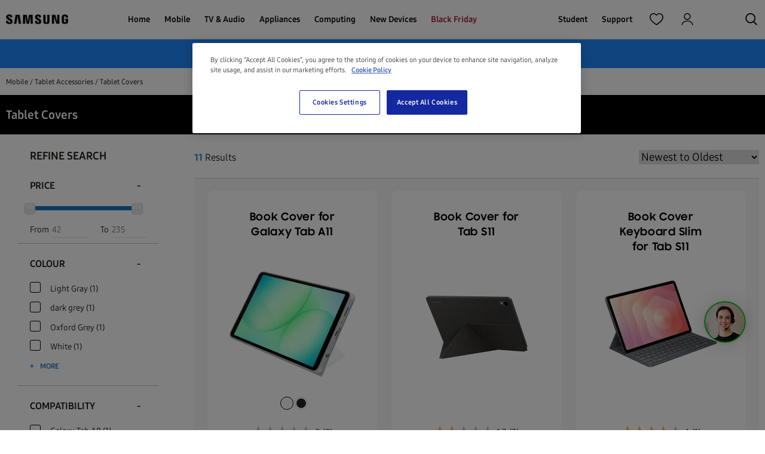

--- FILE ---
content_type: text/html; charset=UTF-8
request_url: https://shop.samsung.com/ie/tablet-covers
body_size: 52908
content:
<!DOCTYPE html><html lang="en-GB">
<head>
    <meta charset="utf-8">
    <meta name="viewport" content="width=device-width, initial-scale=1.0" />
    <link rel="shortcut icon" href="/ie/themes/samsung/icons/favicon.ico?2897" type="image/x-icon" />
    <link rel="apple-touch-icon" sizes="57x57" href="/ie/themes/samsung/icons/apple-icon-57x57.png?2897">
    <link rel="apple-touch-icon" sizes="60x60" href="/ie/themes/samsung/icons/apple-icon-60x60.png?2897">
    <link rel="apple-touch-icon" sizes="72x72" href="/ie/themes/samsung/icons/apple-icon-72x72.png?2897">
    <link rel="apple-touch-icon" sizes="76x76" href="/ie/themes/samsung/icons/apple-icon-76x76.png?2897">
    <link rel="apple-touch-icon" sizes="114x114" href="/ie/themes/samsung/icons/apple-icon-114x114.png?2897">
    <link rel="apple-touch-icon" sizes="120x120" href="/ie/themes/samsung/icons/apple-icon-120x120.png?2897">
    <link rel="apple-touch-icon" sizes="144x144" href="/ie/themes/samsung/icons/apple-icon-144x144.png?2897">
    <link rel="apple-touch-icon" sizes="152x152" href="/ie/themes/samsung/icons/apple-icon-152x152.png?2897">
    <link rel="apple-touch-icon" sizes="180x180" href="/ie/themes/samsung/icons/apple-icon-180x180.png?2897">
	<link rel="apple-touch-icon" sizes="512x512" href="/ie/themes/samsung/icons/apple-icon-512x512.png?2897">
    <link rel="icon" type="image/png" sizes="192x192"  href="/ie/themes/samsung/icons/android-icon-192x192.png?2897">
	<link rel="icon" type="image/png" sizes="512x512"  href="/ie/themes/samsung/icons/android-icon-512x512.png?2897">
    <link rel="icon" type="image/png" sizes="32x32" href="/ie/themes/samsung/icons/favicon-32x32.png?2897">
    <link rel="icon" type="image/png" sizes="96x96" href="/ie/themes/samsung/icons/favicon-96x96.png?2897">
    <link rel="icon" type="image/png" sizes="16x16" href="/ie/themes/samsung/icons/favicon-16x16.png?2897">
    <link rel="manifest" href="manifest.json" crossorigin="use-credentials">
    <link href='https://shop.samsung.com/ie/tablet-covers' rel='canonical' hreflang='en' />
    <meta name="msapplication-TileColor" content="">
    <meta name="msapplication-TileImage" content="/ie/themes/samsung/icons/ms-icon-144x144.png?2897">
    <meta name="theme-color" content="">
    <base href="https://shop.samsung.com/ie/">
    <meta name="csrf-param" content="_csrf">
<meta name="csrf-token" content="b5GNTxTRw0EWt0-ny6vhYr9zglP8Jh9J1ZmnU0nrqsML0Ok-euSSdkLzefiOmq461Cf3IKUfLQ2S88FjK5nT9Q==">

    <script type="text/javascript">
        cookieConfig = (function(c){c.toString=function(){ return (this.path?'; path='+this.path:'')+(this.secure?'; secure':''); }; return c;})({"path":"\/ie\/","secure":true});
    </script>

        <title>Tablet Covers</title>
  
    <meta name="Description" content="Tablet Covers">
<meta name="Reply-to" content="Ireland.SamsungSupport@exertis.com">
<meta name="Author" content="Samsung Store">
<meta name="Robots" content="INDEX, FOLLOW">
<meta property="product:price:amount" content="54.90">
<meta property="product:price:currency" content="EUR">
<link href="/ie/assets/e0725950/flexifi.css" rel="stylesheet">
    <script type="text/javascript">
        var productCellUrl = '/ie/catalog/list-product';
        var useCarousel = false;
        var tl_js = [];
        var tl_start = false;
        var tl_include_js = [];
        var tl_include_loaded = [];
        var tl = function(a, b){
            var script = { };
            if (typeof a === 'string' && a !== '' && typeof b === 'function'){
                script = { 'js': [a],'script': b}
            } else if (typeof a === 'object' && typeof b === 'function') {
                script = { 'js': a,'script': b}
            } else if (typeof a === 'function') {
                script = { 'script': a}
            }
            tl_js.push(script);
            if (tl_start){
                tl_action([script])
            }
        };
    </script>
  
    <script type="application/ld+json">
{"itemListElement":[{"@type":"ListItem","position":1,"item":{"@id":"https://shop.samsung.com/ie/mobile","name":"Mobile"}},{"@type":"ListItem","position":2,"item":{"@id":"https://shop.samsung.com/ie/tablet-accessories","name":"Tablet Accessories"}},{"@type":"ListItem","position":3,"item":{"@id":"","name":"Tablet Covers"}}],"@context":"https://schema.org","@type":"BreadcrumbList"}
</script>


<style type="text/css">@font-face{font-family:'FontAwesome';src:url('themes/basic/fonts/fontawesome-webfont.eot?v=3.2.1');src:url('themes/basic/fonts/fontawesome-webfont.eot?#iefix&v=3.2.1') format('embedded-opentype'), url('themes/basic/fonts/fontawesome-webfont.woff?v=3.2.1') format('woff'), url('themes/basic/fonts/fontawesome-webfont.ttf?v=3.2.1') format('truetype'), url('themes/basic/fonts/fontawesome-webfont.svg#fontawesomeregular?v=3.2.1') format('svg');font-weight:normal;font-style:normal;font-display:swap}@font-face{font-family:'trueloaded';src:url('themes/basic/fonts/trueloaded.eot?4rk52p');src:url('themes/basic/fonts/trueloaded.eot?4rk52p#iefix') format('embedded-opentype'), url('themes/basic/fonts/trueloaded.ttf?4rk52p') format('truetype'), url('themes/basic/fonts/trueloaded.woff?4rk52p') format('woff'), url('themes/basic/fonts/trueloaded.svg?4rk52p#trueloaded') format('svg');font-weight:normal;font-style:normal;font-display:swap}@font-face{font-family:'Conv_SamsungOne-400_v1.0';src:url('themes/samsung/fonts/SamsungOne-400_v1.0.eot');src:local('☺'), url('themes/samsung/fonts/SamsungOne-400_v1.0.woff') format('woff'), url('themes/samsung/fonts/SamsungOne-400_v1.0.ttf') format('truetype'), url('themes/samsung/fonts/SamsungOne-400_v1.0.svg') format('svg');font-weight:normal;font-style:normal;font-display:swap}@font-face{font-family:'Conv_SamsungOne-400_v1.0';src:url('themes/samsung/fonts/SamsungOne-700_v1.0.eot');src:local('☺'), url('themes/samsung/fonts/SamsungOne-700_v1.0.woff') format('woff'), url('themes/samsung/fonts/SamsungOne-700_v1.0.ttf') format('truetype'), url('themes/samsung/fonts/SamsungOne-700_v1.0.svg') format('svg');font-weight:700;font-style:normal;font-display:swap}@font-face{font-family:'Conv_SamsungOne-700_v1.0';src:url('themes/samsung/fonts/SamsungOne-700_v1.0.eot');src:local('☺'), url('themes/samsung/fonts/SamsungOne-700_v1.0.woff') format('woff'), url('themes/samsung/fonts/SamsungOne-700_v1.0.ttf') format('truetype'), url('themes/samsung/fonts/SamsungOne-700_v1.0.svg') format('svg');font-weight:normal;font-style:normal;font-display:swap}@font-face{font-family:'Conv_SamsungSharpSans-Bold';src:url('themes/samsung/fonts/SamsungSharpSans-Bold.eot');src:local('☺'), url('themes/samsung/fonts/SamsungSharpSans-Bold.woff') format('woff'), url('themes/samsung/fonts/SamsungSharpSans-Bold.ttf') format('truetype'), url('themes/samsung/fonts/SamsungSharpSans-Bold.svg') format('svg');font-weight:normal;font-style:normal;font-display:swap}@font-face{font-family:'Conv_SamsungSharpSans-Bold';src:url('themes/basic/fonts/SamsungSharpSans-Bold.eot');src:local('☺'), url('themes/basic/fonts/SamsungSharpSans-Bold.woff') format('woff'), url('themes/basic/fonts/SamsungSharpSans-Bold.ttf') format('truetype'), url('themes/basic/fonts/SamsungSharpSans-Bold.svg') format('svg');font-weight:normal;font-style:normal;font-display:swap}@font-face{font-family:'Conv_SamsungSharpSans-Medium';src:url('themes/basic/fonts/SamsungSharpSans-Medium.eot');src:local('☺'), url('themes/basic/fonts/SamsungSharpSans-Medium.woff') format('woff'), url('themes/basic/fonts/SamsungSharpSans-Medium.ttf') format('truetype'), url('themes/basic/fonts/SamsungSharpSans-Medium.svg') format('svg');font-weight:normal;font-style:normal;font-display:swap}@font-face{font-family:'Conv_SamsungSharpSans-Regular';src:url('themes/basic/fonts/SamsungSharpSans-Regular.eot');src:local('☺'), url('themes/basic/fonts/SamsungSharpSans-Regular.woff') format('woff'), url('themes/basic/fonts/SamsungSharpSans-Regular.ttf') format('truetype'), url('themes/basic/fonts/SamsungSharpSans-Regular.svg') format('svg');font-weight:normal;font-style:normal;font-display:swap}@font-face{font-family:'Conv_SamsungOne-300';src:url('themes/samsung/fonts/SamsungOne-300.eot');src:local('☺'), url('themes/samsung/fonts/SamsungOne-300.woff') format('woff'), url('themes/samsung/fonts/SamsungOne-300.ttf') format('truetype'), url('themes/samsung/fonts/SamsungOne-300.svg') format('svg');font-weight:normal;font-style:normal;font-display:swap}@font-face{font-family:'samsungone400';src:url('themes/samsung/fonts/samsungone-400_v1.0-webfont.eot');src:url('themes/samsung/fonts/samsungone-400_v1.0-webfont.eot?#iefix') format('embedded-opentype'), url('themes/samsung/fonts/samsungone-400_v1.0-webfont.woff2') format('woff2'), url('themes/samsung/fonts/samsungone-400_v1.0-webfont.woff') format('woff'), url('themes/samsung/fonts/samsungone-400_v1.0-webfont.ttf') format('truetype'), url('themes/samsung/fonts/samsungone-400_v1.0-webfont.svg#samsungone400') format('svg');font-weight:normal;font-style:normal}@font-face{font-family:'samsungone700';src:url('themes/samsung/fonts/samsungone-700_v1.0-webfont.eot');src:url('themes/samsung/fonts/samsungone-700_v1.0-webfont.eot?#iefix') format('embedded-opentype'), url('themes/samsung/fonts/samsungone-700_v1.0-webfont.woff2') format('woff2'), url('themes/samsung/fonts/samsungone-700_v1.0-webfont.woff') format('woff'), url('themes/samsung/fonts/samsungone-700_v1.0-webfont.ttf') format('truetype'), url('themes/samsung/fonts/samsungone-700_v1.0-webfont.svg#samsungone700') format('svg');font-weight:normal;font-style:normal}@font-face{font-family:'samsung_sharp_sansbold';src:url('themes/samsung/fonts/samsungsharpsans-bold-webfont.eot');src:url('themes/samsung/fonts/samsungsharpsans-bold-webfont.eot?#iefix') format('embedded-opentype'), url('themes/samsung/fonts/samsungsharpsans-bold-webfont.woff2') format('woff2'), url('themes/samsung/fonts/samsungsharpsans-bold-webfont.woff') format('woff'), url('themes/samsung/fonts/samsungsharpsans-bold-webfont.ttf') format('truetype'), url('themes/samsung/fonts/samsungsharpsans-bold-webfont.svg#samsung_sharp_sansbold') format('svg');font-weight:normal;font-style:normal}@font-face{font-family:'themify';src:url('themes/basic/fonts/themify.eot?-fvbane');src:url('themes/basic/fonts/themify.eot?#iefix-fvbane') format('embedded-opentype'), url('themes/basic/fonts/themify.woff?-fvbane') format('woff'), url('themes/basic/fonts/themify.ttf?-fvbane') format('truetype'), url('themes/basic/fonts/themify.svg?-fvbane#themify') format('svg');font-weight:normal;font-style:normal}*{-webkit-box-sizing:border-box;-moz-box-sizing:border-box;box-sizing:border-box}html{font-size:100%;overflow-y:scroll;-webkit-text-size-adjust:100%;-ms-text-size-adjust:100%}html, button, input, select, textarea{font-family:Tahoma, Verdana, Arial, sans-serif}input[type="text"], input[type="email"], input[type="tel"], input[type="password"]{padding:5px 10px}body{color:#141412;background:#fff;line-height:1.5;margin:0;font-family:Tahoma, Verdana, Arial, sans-serif}h1, h2, h3, h4, h5, h6{clear:both;line-height:1.3}h1{margin:0 0 33px}h2{margin:0 0 25px 0}h3{font-size:22px;margin:0 0 22px 0}h4{margin:0 0 15px 0}h5{margin:0 0 10px 0}h6{margin:0 0 10px 0}menu, ol, ul{padding:0 0 0 40px}ul{list-style-type:square}nav ul, nav ol{list-style:none;list-style-image:none}li > ul, li > ol{margin:0}img{-ms-interpolation-mode:bicubic;border:0;vertical-align:middle;max-width:100%;height:auto}button, input, select, textarea{font-size:100%;margin:0;max-width:100%;vertical-align:baseline}button, input{line-height:normal}button, html input[type="button"], input[type="reset"], input[type="submit"]{-webkit-appearance:button;cursor:pointer}button[disabled], input[disabled]{cursor:default}input[type="checkbox"], input[type="radio"]{padding:0}input[type="search"]::-webkit-search-decoration{-webkit-appearance:none}button::-moz-focus-inner, input::-moz-focus-inner{border:0;padding:0}textarea{overflow:auto;vertical-align:top}table{border-collapse:collapse;border-spacing:0;font-size:inherit;line-height:2;width:100%}caption, th, td{font-weight:normal}caption{font-size:16px;margin:20px 0}th{font-weight:bold}td{font-size:inherit}p{margin:0}.btn, .btn-1, .btn-2, .btn-3{text-decoration:none;display:inline-block;cursor:pointer;vertical-align:middle;border:none}.btn:hover, .btn-1:hover, .btn-2:hover, .btn-3:hover{text-decoration:none}.main-width, .type-1 > .block{margin:0 auto}.main-width:after{content:'';clear:both;display:block}.box-block:after{content:'';clear:both;display:block}.box-block.type-2 > .block, .box-block.type-3 > .block, .box-block.type-4 > .block, .box-block.type-5 > .block, .box-block.type-6 > .block, .box-block.type-7 > .block, .box-block.type-8 > .block, .box-block.type-9 > .block, .box-block.type-10 > .block, .box-block.type-11 > .block, .box-block.type-12 > .block, .box-block.type-13 > .block, .box-block.type-14 > .block, .box-block.type-15 > .block{float:left}.box-block.type-2 > .block:nth-child(1){width:50%}.box-block.type-2 > .block:nth-child(2){width:50%}.box-block.type-3 > .block:nth-child(1){width:33.33%}.box-block.type-3 > .block:nth-child(2){width:33.33%}.box-block.type-3 > .block:nth-child(3){width:33.33%}.box-block.type-4 > .block:nth-child(1){width:66.66%}.box-block.type-4 > .block:nth-child(2){width:33.33%}.box-block.type-5 > .block:nth-child(1){width:33.33%}.box-block.type-5 > .block:nth-child(2){width:66.66%}.box-block.type-6 > .block:nth-child(1){width:25%}.box-block.type-6 > .block:nth-child(2){width:75%}.box-block.type-7 > .block:nth-child(1){width:75%}.box-block.type-7 > .block:nth-child(2){width:25%}.box-block.type-8 > .block:nth-child(1){width:25%}.box-block.type-8 > .block:nth-child(2){width:50%}.box-block.type-8 > .block:nth-child(3){width:25%}.box-block.type-9 > .block:nth-child(1){width:20%}.box-block.type-9 > .block:nth-child(2){width:80%}.box-block.type-10 > .block:nth-child(1){width:80%}.box-block.type-10 > .block:nth-child(2){width:20%}.box-block.type-11 > .block:nth-child(1){width:40%}.box-block.type-11 > .block:nth-child(2){width:60%}.box-block.type-12 > .block:nth-child(1){width:60%}.box-block.type-12 > .block:nth-child(2){width:40%}.box-block.type-13 > .block:nth-child(1){width:20%}.box-block.type-13 > .block:nth-child(2){width:60%}.box-block.type-13 > .block:nth-child(3){width:20%}.box-block.type-14 > .block{width:25%}.box-block.type-15 > .block{width:20%}.block{text-align:center;min-height:1px}.block > .box, .block > .box-block{text-align:left}/*.box-block:not(.tabs){display:flex}.box-block:not(.tabs) > .block{flex-grow:1}*/ @keyframes load8{0%{-webkit-transform:rotate(0deg);transform:rotate(0deg)}100%{-webkit-transform:rotate(360deg);transform:rotate(360deg)}}#rmaProductReturnQuantityFilterHolder, #rmaProductReturnButtonFilterAll{display:none}picture[id], picture[style]{display:block;position:relative}picture[id] > img, picture[style] > img{position:absolute;left:0;top:0;width:100%;height:100%}#ot-sdk-btn-floating{display:none!important}#ot-sdk-btn.ot-sdk-show-settings, #ot-sdk-btn.optanon-show-settings{-moz-transition:0.1s ease;-o-transition:0.1s ease;-webkit-transition:1s ease;color:#68b631;cursor:pointer;font-size:0.8em;height:auto;transition:0.1s ease;white-space:normal;word-wrap:break-word;line-height:1.2;border:1px solid #68b631;padding:0.8em 2em}#personal_catalog_popup .buttons .left-buttons{float:none}#personal_catalog_popup .right-buttons{display:none}#personal_catalog_popup .show-all-lists{display:none}#step0 .tradeLeft, #step0 .tradeRight{float:none;width:auto}#step0 .tradeListDown{grid-gap:16px;grid-template-columns:1fr 1fr;display:grid}#step0 .tradeListDown:before{display:none}#step0 .tradePopupContent .tradeFull{display:flex;border:1px solid #ddd;border-radius:6px 6px 6px 6px;padding:10px 20px}#step0 .tradePopupContent input:checked + .tradeFull{box-shadow:inset 0 0 0 1px #2189ff;border:1px solid #2189ff}#step0 .tradePopupContent label{padding:0 0}#step0 .tradeRight{margin-left:auto}#step0 .tradeWorkTitle{font-size:14px;text-align:center;border-top:1px solid #ddd;padding-top:36px;margin-top:26px}#step0 .tradeWorkWrap ol{font-size:12px;grid-gap:15px;grid-template-columns:1fr 1fr 1fr;display:grid;padding:0 0 0 15px;margin:17px 0 0}#step0 .tradeWorkWrap ol strong{display:block}#step1 .tradeLeft{width:auto}#step1 .tradeRight{width:auto}#step15 .tradeCondition{text-align:center}#step15 .tradeCondition .btn-2{background-color:#fff;color:#000000!important;width:100px;border:2px solid #000000;border-radius:6px 6px 6px 6px;margin:0 7px}#step15 .tradeCondition .btn-2:hover{background-color:#000000;color:#FFFFFF!important}#step15 .tradeNo{margin-top:46px}#step15 .tradeNoDesc{font-size:12px;grid-gap:20px;grid-template-columns:1fr 1fr 1fr;margin:0 auto;max-width:576px;display:grid;margin-top:22px}#step15 .tradeNoTitle{font-size:14px;text-align:center}.backTop:after{background-image:url(themes/samsung/img/toTop.svg);background-repeat:no-repeat;background-size:100% 100%;height:6px;vertical-align:middle;width:10px;content:'';display:inline-block;margin-top:-5px;margin-left:10px}.backTop{font-size:12px;opacity:0;text-transform:uppercase}.box-title{font-size:32px;font-weight:400;text-align:center;font-family:'Conv_SamsungOne-700_v1.0';padding:0 0;margin:35px 0 25px}.btn{background-color:#1775C0;color:#FFFFFF!important;font-size:14px;font-weight:600;text-transform:uppercase;transition:all 0.5s ease;line-height:20px;border-radius:24px 24px 24px 24px;padding:14px 25px}.btn-1{background-color:#1775C0;color:#FFFFFF!important;font-size:14px;font-weight:600;text-transform:uppercase;transition:all 0.5s ease;line-height:20px;border-radius:24px 24px 24px 24px;padding:14px 25px}.btn-2{background-color:#1775C0;color:#FFFFFF!important;font-size:14px;font-weight:600;text-transform:uppercase;transition:all 0.5s ease;line-height:20px;border-radius:24px 24px 24px 24px;padding:14px 25px 12px}.btn-2:hover, .btn-1:hover, .btn:hover{background-color:#000000}.btn-3{color:#1775C0;font-size:14px;font-weight:600;text-transform:uppercase;line-height:20px;border:2px solid #2189ff;border-radius:24px 24px 24px 24px;padding:12px 25px 10px}.btn-del:after{color:#E22F24;content:'\f1f8';font-family:'FontAwesome', Verdana, Arial, sans-serif}.btn-edit:hover{text-decoration:none}.buttons{clear:both}.buttons:after{clear:both;content:'';display:block}.buttons .left-buttons{float:left}.buttons .left-buttons .btn{margin-right:10px}.buttons .right-buttons{float:right}.buttons .right-buttons .btn{margin-left:10px}.cart-popup .trade-in-product_action button{display:none!important}.cart-popup .w-cart-listing .ringsize-cart-product{color:#E22F24;font-size:10px;grid-column:1/4;grid-row:7}.check_pay_card{background-color:#d4edda;font-size:12px;text-align:left;display:none;border-radius:15px 15px 15px 15px;padding:15px 15px}.closeable-event{cursor:pointer}.closeable-heading:before{position:absolute;right:0;top:0;content:'\f067';font-family:'FontAwesome', Verdana, Arial, sans-serif}.closeable-heading{position:relative}.consentBox .cookie-consent-banner{background-color:#ffffff;bottom:0;position:fixed;text-align:center;width:100%;z-index:999;box-shadow:0 0 8px 0 #b2b2b2;padding:20px 10px}.consentBox .cookie-consent-options{padding-top:10px}.consentBox .cookie-consent-options label{display:inline-block;padding:0 10px}.consentBox .cookie-consent-options label input{margin-right:5px}.consentBox button{border:none;transition:.3s;display:inline-block;border-radius:5px 5px 5px 5px;padding:8px 15px;margin:5px 5px}.consentBox button#btn-accept-all{background-color:#146826;color:#fff;margin:auto;width:250px;display:block;padding:12px 20px;margin-bottom:10px}.consentBox button#btn-accept-all:hover{background-color:#0f531d}.consentBox button#btn-accept-some{background-color:rgba(20, 104, 38, 0.2);color:#146826}.consentBox button#btn-accept-some:hover{background-color:rgba(20, 104, 38, 0.5)}.consentBox button#btn-reject-all{background-color:#9ea0a3;color:#000}.consentBox button#btn-reject-all:hover{background-color:#898a8d}.consentBox h3{border:none;font-size:32px;text-align:center;text-transform:none}.consentBox h3 + p{padding-bottom:10px}.cookiePopupWrap .buttons{text-align:center}.cookiePopupWrap .wrapCookie{max-height:600px;overflow:auto;margin-top:27px}.cptype_15{max-width:1200px!important}.cptype_15 .modal-body .width-adjustment{display:flex!important}.cptype_5{max-width:600px!important}.cptype_5 .modal-body .calculator-column{float:none;width:48%}.cptype_5 .modal-body .width-adjustment{justify-content:center;width:100%;display:flex!important}.cptype_5 .terms, .cptype_15 .terms{text-align:center}.delivery-options-popup #slot_date{display:none}.delivery-options-popup .col-left{border-right:1px solid #dadada;padding-right:20px}.delivery-options-popup .col-left .datepicker{width:100%;padding:0 0;margin:0 0}.delivery-options-popup .col-left .datepicker td{width:14.28%}.delivery-options-popup .col-left, .delivery-options-popup .col-right{width:50%}.delivery-options-popup .col-right{padding-left:20px}.delivery-options-popup .col-right .row{padding:0 0 10px}.delivery-options-popup .col-right .row div{font-weight:700}.delivery-options-popup .datepicker .day:not(.new):not(.old){background-color:#dadada!important;background-image:none;color:#000000}.delivery-options-popup .datepicker table{border-collapse:separate;border-spacing:4px}.delivery-options-popup .datepicker table tr td.active:not(.new):not(.old){background-color:#2189ff!important;background-image:none;color:#FFFFFF}.delivery-options-popup .datepicker table tr td.disabled:not(.new):not(.old){background-color:#dadada!important;color:#C6C6C6}.delivery-options-popup .datepicker table tr td.today.disabled:not(.new):not(.old){background-color:#eb0031!important;color:#FFFFFF}.delivery-options-popup h4{margin-bottom:10px}.delivery-options-popup.popup-box{border:none;max-width:700px;width:100%;border-radius:20px 20px 20px 20px;padding:20px 20px}.disabled-area{cursor:not-allowed;opacity:0.5}.disabled-area *{cursor:not-allowed}.edit-link{float:right;position:relative;z-index:1}.fancybox-image{cursor:zoom-in}.fancybox-lock body, .fancybox-lock{overflow:auto!important}.fancybox-overlay + .zoomContainer{z-index:10000}.flexifi_title{display:none}.footer{background-color:#fff}.footer_right{color:#FFFFFF;font-size:14px;text-transform:uppercase}.footer_right span{font-weight:700}.gis-circle-left{left:auto!important;right:0!important}.header{background-color:#fff;left:0;position:fixed;top:0;width:100%;z-index:1000}.header > .type-1{background-color:#fff;left:0;position:static;top:0;width:100%;z-index:1000}.header > .type-1 > .block{position:relative}.header2 .ccc{padding:10px 10px}.headFixed{background-color:#fff;top:0;z-index:101}.headFixed, .prFixed{left:0;position:fixed;width:100%}.heading-2, h2{font-size:24px;font-weight:600;margin-bottom:10px}.heading-3 .edit, h3 .edit{color:#1775C0;float:right;font-size:16px;line-height:20px;padding-top:2px}.heading-3 .edit:after, h3 .edit:after{font-size:14px;content:'\e917';font-family:'trueloaded', Verdana, Arial, sans-serif;margin-left:10px}.heading-3 .right-text, h3 .right-text{float:right;font-size:16px;text-decoration:none;line-height:20px;padding-top:3px;margin-left:10px}.heading-3, h3{font-size:20px;font-weight:600;border-bottom:1px solid #dadada;margin-bottom:10px}.heading-4 .edit, h4 .edit{color:#1775C0;float:right;font-size:16px;font-weight:600;text-transform:none;line-height:20px;padding-top:2px}.heading-4 .edit:after, h4 .edit:after{content:'\e917';font-family:'trueloaded', Verdana, Arial, sans-serif;margin-left:10px}.heading-4 .right-text, h4 .right-text{float:right;font-size:16px;font-weight:400;text-transform:none;line-height:20px;padding-top:4px;margin-left:10px}.heading-4, h4{font-size:18px;margin-bottom:5px}.home-slider{padding-bottom:100px}.iePopup{border:none}.iePopup .pop-up-content{font-size:20px;text-align:center;padding:50px 0}.in-stock{color:#00A858;font-size:14px;font-weight:700}.in-stock-icon:before{content:'\f058';font-family:'FontAwesome', Verdana, Arial, sans-serif;margin-right:3px}.js-stock{color:#00A858;font-size:12px;font-weight:700}.js-stock-icon:before{content:'\f058';font-family:'FontAwesome', Verdana, Arial, sans-serif;margin-right:3px}.key_features{display:none}.line_block{padding:7px 0}.main-content{min-height:calc(100% - 488px)}.main-content .footer a{color:#000000}.main-content > div > .block > .type-1 > .block, .main-content > form > div > .block > .type-1 > .block , .main-content > div > form > .block > .type-1 > .block{padding-right:10px;padding-left:10px}.main-content a{color:#1775C0}.main-width, .header > .type-1 > .block, .footer > .type-1 > .block, .main-content > .type-1 > .block, .main-content > div > .type-1 > .block, .checkout > .type-1 > .block{padding-right:10px;padding-left:10px}.main-width, .type-1 > .block{max-width:1460px}.mainCookieBlock{font-size:12px}.mainCookieBlock h3{font-size:16px}.message.success{color:#00A858;padding:20px 0 15px 40px}.message.success:before{float:left;font-size:30px;position:relative;top:3px;line-height:1;content:'\e918';display:inline-block;font-family:'trueloaded', Verdana, Arial, sans-serif;margin-top:-8px;margin-left:-40px}.no-found{font-size:1.4em;text-align:center;padding-top:20px;padding-bottom:20px}.notify-form .col-full input{width:100%}.notify-form .col-full label{display:block;margin-bottom:10px}.out-stock{color:#E22F24;font-size:14px;font-weight:700}.out-stock-icon:before{content:'\f10c';font-family:'FontAwesome', Verdana, Arial, sans-serif;margin-right:3px}.popup-box .page-confirmation .buttons .right-buttons .btn{float:right}.popup-box.cookiePopupWrap{max-width:980px;width:100%;padding:15px 15px}.popup-box.wrapArticle{border:none;max-height:100%;max-width:980px;width:100%;border-radius:20px 20px 20px 20px}.popup-box.wrapArticle.wrap-article{width:600px;border-radius:0 0 0 0}.popup-box.wrapArticle.wrap-article .pop-up-content{padding:48px 60px 40px}.popup-box.wrapArticle.wrap-article h1{text-align:left}.price{font-size:24px}.products-quick-index .token-input-list{list-style:none;padding:0 0;margin:0 0}.products-quick-index ul{list-style:none;margin:0 0}.products-quick-index ul.token-input-list{list-style:none;margin:0 0}.productTopWeek.w-product-promotion-icons .promo-icon, .productTopWeek.w-promotions-widgets-promotion-icons .promo-icon{display:none}.productTopWeek.w-product-promotion-icons .promo-item:not(.promoWeekListing), .productTopWeek.w-promotions-widgets-promotion-icons .promo-item:not(.promoWeekListing){display:none!important}.productTopWeek.w-product-promotion-icons .promos-info .promo-icon + .promo-name, .productTopWeek.w-promotions-widgets-promotion-icons .promos-info .promo-icon + .promo-name{color:#FFFFFF;line-height:1;padding:0 0}.productTopWeek.w-product-promotion-icons .promos-info .promo-item, .productTopWeek.w-promotions-widgets-promotion-icons .promos-info .promo-item{display:block;padding:0 0}.productTopWeek.w-product-promotion-icons .promos-info, .productTopWeek.w-promotions-widgets-promotion-icons .promos-info{position:static}.productTopWeek.w-product-promotion-icons, .productTopWeek.w-promotions-widgets-promotion-icons{margin-bottom:-6px}.rating-1, .rating-2, .rating-3, .rating-4, .rating-5{color:#1775C0}.samsungWeek.w-product-promotion-icons .promo-icon, .samsungWeek.w-promotions-widgets-promotion-icons .promo-icon{display:none}.samsungWeek.w-product-promotion-icons .promo-item:not(.promoWeekListing), .samsungWeek.w-promotions-widgets-promotion-icons .promo-item:not(.promoWeekListing){display:none!important}.samsungWeek.w-product-promotion-icons .promos-info .promo-icon + .promo-name, .samsungWeek.w-promotions-widgets-promotion-icons .promos-info .promo-icon + .promo-name{padding:0 0}.samsungWeek.w-product-promotion-icons .promos-info .promo-item, .samsungWeek.w-promotions-widgets-promotion-icons .promos-info .promo-item{display:block}.samsungWeek.w-product-promotion-icons .promos-info, .samsungWeek.w-promotions-widgets-promotion-icons .promos-info{position:static}.search-button.active:before{background-image:url(themes/samsung/img/close.svg)}.search-button:before{background-image:url(themes/samsung/img/search-3-3.svg);background-position:50% 50%;background-repeat:no-repeat;background-size:20px auto;height:63px;width:20px;content:'';display:block;padding:0 0}.search-button{cursor:pointer;height:63px;display:block;margin-left:30px}.show_btn.active{background-color:#dadada}.show_btn{cursor:pointer;font-weight:700;border:1px solid #dadada;border-radius:13px 13px 13px 13px;padding:5px 5px;margin-right:10px}.slick-dots{list-style:none;text-align:center;padding:0 0;margin:0 0}.slick-dots li{display:inline-block}.slick-dots li button{background-color:#fff;font-size:0;height:8px;text-indent:-9999em;width:8px;line-height:0;border:1px solid #000000;border-radius:100% 100% 100% 100%;padding:0 0;margin-right:8px}.slick-dots li.slick-active button{background-color:#000000}.socials a{height:30px;vertical-align:middle;width:30px;display:inline-block;margin-left:6px}.socials a.fb{background-image:url(themes/samsung/img/fb.svg);background-repeat:no-repeat;background-size:30px}.socials a.inst{background-image:url(themes/samsung/img/inst.svg);background-repeat:no-repeat;background-size:30px}.socials a.twitter{background-image:url(themes/samsung/img/twitter_new.svg);background-position:50%;background-repeat:no-repeat;background-size:22px}.socials a.youtube{background-image:url(themes/samsung/img/youtube.svg);background-repeat:no-repeat;background-size:30px}.socials span{font-size:12px;text-transform:uppercase;vertical-align:middle;display:inline-block;font-family:'Conv_SamsungOne-700_v1.0'}.step_bredcrumb{list-style:none;table-layout:fixed;width:100%;display:table;padding:0 0;margin:0 0 29px}.step_bredcrumb > li.active:before{background-color:#000000}.step_bredcrumb > li:before{background-color:#ddd;height:2px;content:'';display:block}.step_bredcrumb > li{display:table-cell;padding:0 2px}.step_bredcrumb > li.prev:before{background-color:#000000}.template-new_galaxy_ring .fancybox-close{background-color:transparent;background-image:url(themes/samsung/img/svg-layer-close.svg);background-repeat:no-repeat;background-size:cover;height:24px;right:20px;top:20px;width:24px;line-height:24px}.template-new_galaxy_ring .fancybox-close:before{display:none}.template-new_galaxy_ring .fancybox-skin{border-radius:20px 20px 20px 20px}.template-new_galaxy_ring .fancybox-wrap{left:5vw!important;width:90vw!important}.template-new_galaxy_ring .header{transition:top .7s cubic-bezier(0.29,0.23,0.13,1)}.template-new_galaxy_ring .key_features{list-style:none;display:flex;padding:0 0;margin:0 0}.template-new_galaxy_ring .key_features a{color:#000000;cursor:pointer;font-weight:600;display:block;padding:0 24px}.template-new_galaxy_ring .key_features a span{line-height:46px;display:block}.template-new_galaxy_ring .key_features a.active span{border-bottom:2px solid #000000}.template-new_galaxy_ring .popup-box-wrap{align-items:center;justify-content:center;width:100%;display:flex}.template-new_galaxy_ring .popup-box.wrapArticle, .template-new_galaxy_ring .popup-box.wrap_popup_promo_desc{border:none;max-width:980px;width:100%;border-radius:20px 20px 20px 20px}.template-product .w-product-extra-title{padding-right:10px;padding-left:10px}.template-product .w-product-promotion-icons-desc{padding:0 0}.template-product .w-product-promotion-icons-desc .promo_info_icon{float:none;margin-bottom:15px;margin-left:0}.template-product .w-product-promotion-text{padding:0 0}.template-product .w-product-promotion-text .promo_info_icon{float:none;width:auto;margin-bottom:15px;margin-left:0}.template-product .w-promotions-widgets-promotion-icons-desc{padding:0 0}.template-product .w-promotions-widgets-promotion-icons-desc .promo_info_icon{float:none;margin-bottom:15px;margin-left:0}.template-product .w-samsung-product-widgets-extra-title{background-color:rgb(70, 200, 185)}.template-product .w-samsung-product-widgets-extra-title .extra_desc{align-items:flex-start;grid-template-columns:1fr 360px}.template-product .w-samsung-product-widgets-extra-title .extra_left_top{font-size:24px;grid-column:1/2;grid-row:1/2;margin-top:10px}.template-product .w-samsung-product-widgets-extra-title .extra_right{grid-column:2/2;padding:0 30px}.template-product .w-samsung-product-widgets-extra-title .small_title{font-size:14px;text-align:left;padding:5px 30px 5px 0}.template-product_n .fancybox-inner{overflow:auto!important}.template-product_n .fancybox-skin{margin:0 auto;max-width:700px}.template-product_n .middle_block{padding-left:200px}.template-product_n .prFixed{top:112px!important;z-index:9;border-bottom:1px solid #dadada}.template-product_n .prName{align-items:center;display:flex}.template-product_n .product{font-family:'samsungone400'}.template-product_n .product-right-col .preorder-price{display:block}.template-product_n .product-specs{padding:0 0}.template-product_n .product-specs a{color:#000000!important}.template-product_n .product-top-bar{background-color:#fff;color:#000000!important}.template-product_n .product-top-bar .w-product-name{font-family:'samsung_sharp_sansbold';padding:0 0}.template-product_n .product-top-bar .w-product-price #product-price-old{color:#000000;position:static;margin-right:10px}.template-product_n .product-top-bar .w-product-price .oldWrap{top:25px}.template-product_n .product-top-bar .w-product-price .price{align-items:center;display:block}.template-product_n .product-top-bar .w-product-price .special{min-height:44px}.template-product_n .promo_bottom{display:none}.template-product_n .pr_color_wrapper.hideColor{display:none!important}.template-product_n .radioBoxHead .value{display:none}.template-product_n .radio_wrapper{position:relative}.template-product_n .radio_wrapper .group_image{left:0;max-width:464px;position:absolute;top:0;width:100%;border-right:1px solid #dadada;padding-right:15px}.template-product_n .red_line{clear:both;color:#F66700;display:none;padding:2px 0 0 24px}.template-product_n .topPrice .price-extra-info{font-size:18px}.template-product_n .topPrice .price-extra-info br{display:none}.template-product_n .w-product-buttons #product-buttons > span{max-width:300px;width:100%}.template-product_n .w-product-cross-sell{padding:0 0}.template-product_n .w-product-cross-sell .products-listing .btn, .template-product_n .w-product-cross-sell .products-listing .btn-1{background:transparent;color:#000000!important;border:1px solid #000000}.template-product_n .w-product-cross-sell .products-listing .btn:hover, .template-product_n .w-product-cross-sell .products-listing .btn-1:hover{background-color:#2189ff;color:#FFFFFF!important;border-top-color:#1775C0;border-left-color:#1775C0;border-right-color:#1775C0;border-bottom-color:#1775C0}.template-product_n .w-product-cross-sell .products-listing .buyButton{margin:0 auto;max-width:200px}.template-product_n .w-product-cross-sell .products-listing .image{background-color:#dadada;border-radius:20px 20px 20px 20px;padding:20px 20px;margin-bottom:15px}.template-product_n .w-product-cross-sell .products-listing .image img{max-height:none}.template-product_n .w-product-cross-sell .products-listing .name{margin-bottom:5px}.template-product_n .w-product-cross-sell .products-listing .product-buttons{border:none}.template-product_n .w-product-cross-sell .products-listing .product-holder{box-shadow:none;border-radius:0 0 0 0}.template-product_n .w-product-cross-sell .products-listing .promos-info, .template-product_n .w-product-cross-sell .products-listing .wishlistButton{display:none}.template-product_n .w-product-date-available{text-align:right}.template-product_n .w-product-groups{border-bottom:1px solid #dadada;margin-bottom:30px}.template-product_n .w-product-groups + .type-1{background-color:#dadada;border-radius:6px 6px 6px 6px;padding:33px 52px}.template-product_n .w-product-groups .na-combination-warn{font-size:14px;display:none;font-family:'Conv_SamsungOne-400_v1.0',sans-serif}.template-product_n .w-product-groups .pr-groups .val2{font-family:'samsungone400'!important}.template-product_n .w-product-groups .radioBox:after{clear:both;content:'';display:block}.template-product_n .w-product-groups .radioBox{overflow:visible;padding-left:200px}.template-product_n .w-product-groups .radioBox label{width:33.33%;padding-right:15px}.template-product_n .w-product-groups .radioBox label input + div > *{padding:10px 22px 9px}.template-product_n .w-product-groups .radioBox label input:checked + div .pr_color:after{border:2px solid #2189ff}.template-product_n .w-product-groups .radioBox label input:checked + div .val1{font-size:16px;font-family:'samsungone700'!important}.template-product_n .w-product-groups .radioBox label.pr_color_wrapper{width:29%;padding-left:15px}.template-product_n .w-product-groups .radioBox label.pr_color_wrapper .pr-groups{border:none;padding:0 0}.template-product_n .w-product-groups .radioBox label.pr_color_wrapper .pr_color:after{height:37px;left:-7px;position:absolute;top:-7px;width:37px;content:'';border-top-width:2px;border-left-width:2px;border-right-width:2px;border-bottom-width:2px;border-radius:100% 100% 100% 100%}.template-product_n .w-product-groups .radioBox label.pr_color_wrapper .pr_color{height:29px;position:relative;width:29px}.template-product_n .w-product-groups .radioBox label.pr_color_wrapper .val2{text-align:center}.template-product_n .w-product-groups .radioBox label.pr_color_wrapper input + div > *{border:none}.template-product_n .w-product-groups .radioBox label.pr_color_wrapper input:checked + .pr-groups .val2{font-family:'samsungone700'!important}.template-product_n .w-product-groups .radioBox label:nth-child(4n+1){clear:none}.template-product_n .w-product-groups .radioBoxHead{float:left;font-size:16px;text-transform:none;width:200px;line-height:1.5;font-family:'samsung_sharp_sansbold';margin-left:-200px}.template-product_n .w-product-groups .val1{font-size:16px!important;font-family:'samsungone700'!important}.template-product_n .w-product-groups .val1, .template-product_n .w-product-groups .val2{font-size:14px;text-align:left;line-height:1.3}.template-product_n .w-product-images .additional-images{float:none;margin:0 auto;width:100%;padding:0 0}.template-product_n .w-product-images .additional-images .item{height:auto;width:100%}.template-product_n .w-product-images .additional-images .item-img{max-height:100%;max-width:100%}.template-product_n .w-product-images .cashProduct:before{display:none}.template-product_n .w-product-images .images{display:block}.template-product_n .w-product-images .slick-next:before{font-size:26px;line-height:1;content:'\f054';font-family:'FontAwesome', Verdana, Arial, sans-serif}.template-product_n .w-product-images .slick-prev:before{font-size:26px;line-height:1;content:'\f053';font-family:'FontAwesome', Verdana, Arial, sans-serif}.template-product_n .w-product-images .slick-prev{left:0;position:absolute;top:50%}.template-product_n .w-product-images button.slick-next{background-image:url(themes/samsung/img/right.svg);background-position:50%;background-repeat:no-repeat;background-size:18px 18px;right:20px}.template-product_n .w-product-images button.slick-prev{background-image:url(themes/samsung/img/left.svg);background-position:50%;background-repeat:no-repeat;background-size:18px 18px;left:20px}.template-product_n .w-product-images button.slick-prev, .template-product_n .w-product-images button.slick-next{background-color:#fff;height:40px;width:40px;line-height:1;border:1px solid #dadada;border-radius:100% 100% 100% 100%;margin-top:-20px}.template-product_n .w-product-images button.slick-prev:before, .template-product_n .w-product-images button.slick-next:before{display:none}.template-product_n .w-product-images video{max-height:427px}.template-product_n .w-product-new-arrival{color:#1775C0;font-size:14px;font-family:'Conv_SamsungOne-700_v1.0',sans-serif}.template-product_n .w-product-price .price-extra-info .extra-hilite{color:#1775C0}.template-product_n .w-product-promotion-icons-desc .promo_info_icon{font-family:'samsung_sharp_sansbold'}.template-product_n .w-product-trade-in{border-bottom:1px solid #dadada;padding-bottom:30px}.template-product_n .w-product-trade-in .best-trade-in{padding-left:200px}.template-product_n .w-product-trade-in .save-up{font-family:'samsungone400'}.template-product_n .w-product-trade-in .trade-radio input + span{font-family:'samsungone700'}.template-product_n .w-product-trade-in .trade-wrapper > div{width:33.33%;padding-right:15px}.template-product_n .w-product-trade-in .wrapTadeTitle{background-size:auto 100%;float:left;font-size:16px;line-height:1.5;font-family:'samsung_sharp_sansbold';padding-left:29px;margin-left:-200px}.testimonials .answer{padding-left:30px}.testimonials .date{color:#C6C6C6;font-size:14px}.testimonials .heading-3:before{color:#1775C0;font-size:37px;font-weight:400;left:0;position:absolute;top:0;line-height:1;content:'\e908';font-family:'trueloaded', Verdana, Arial, sans-serif}.testimonials .heading-3{position:relative;padding:7px 0 10px 55px;margin-bottom:10px}.testimonials .name{font-weight:700;padding-top:5px;padding-right:10px;padding-bottom:5px;margin-bottom:20px}.testimonials .rating{font-size:22px;font-weight:400;position:relative;top:2px}.testimonials .review{background-color:#dadada;position:relative;padding:10px 10px}.testimonials .review:before{bottom:-13px;left:10px;position:absolute;content:'';display:block;border-top:7px solid #dadada;border-left:10px solid #dadada;border-right:10px solid transparent;border-bottom:7px solid transparent}.testimonials .reviews-list .answer .name{padding-top:10px}.testimonials .reviews-list .date{color:#C6C6C6;font-size:14px}.testimonials .reviews-list .name{font-weight:700;padding-top:5px;padding-right:10px;padding-bottom:5px;margin-bottom:20px}.testimonials .reviews-list span{font-size:22px;font-weight:400;position:relative;top:2px}.ti-device-label-laptop .tradeFull{background-color:#00C3B2;color:white}.ti-device-label-laptop em{color:white!important}.topCountdown{margin:0 auto;max-width:1440px;width:100%;display:flex}.topCountdown > div{width:33.33%}.totals-line{border-top:1px solid #dadada}.tradeBlueDesc input[type="text"]{height:auto;width:100%;border:1px solid #e0e0e0;border-radius:5px 5px 5px 5px;padding:15px 22px 16px}.tradeBottomList:after{clear:both;content:'';display:block}.tradeBottomList{font-size:11px;margin:20px 0}.tradeBottomList > div{background-position:50% 0;background-repeat:no-repeat;float:left;text-align:center;width:16.6%;padding:60px 10px 0}.tradeBottomList > div:nth-child(1){background-image:url(themes/samsung/img/image003.png)}.tradeBottomList > div:nth-child(2){background-image:url(themes/samsung/img/image004.png)}.tradeBottomList > div:nth-child(3){background-image:url(themes/samsung/img/image005.png)}.tradeBottomList > div:nth-child(4){background-image:url(themes/samsung/img/image006.png)}.tradeBottomList > div:nth-child(5){background-image:url(themes/samsung/img/image007.png)}.tradeBottomList > div:nth-child(6){background-image:url(themes/samsung/img/image008.jpg)}.tradeBottomText{font-size:11px}.tradeButtons{bottom:0;left:0;text-align:center;width:100%;z-index:10;padding:20px 0 0}.tradeButtons .btn-2{background-color:#fff;color:#000000!important;float:left;font-size:12px;width:49%;border:2px solid #000000;padding:7px 25px 5px;margin:0 0}.tradeButtons .btn-2:hover{background-color:#000000;color:#FFFFFF!important}.tradeButtons .btn-2 + .btn-2{margin-left:1%}.tradeButtons .btn-2:nth-child(1){margin-right:1%}.tradeColDesc img{max-height:60px;max-width:60px}.tradeColDesc img, .tradeColDesc span{font-size:45px;vertical-align:middle;display:inline-block;margin:0 10px}.tradeColDesc1, .tradeBlueTitle{font-family:'Conv_SamsungOne-700_v1.0',sans-serif}.tradeColDesc1, .tradeColDesc2{font-size:12px}.tradeColDesc2{margin:0 0 10px}.tradeCols{display:flex}.tradeCols .emeiWrap:before{background-image:url(themes/samsung/img/trade-imei-keypad.jpg);background-repeat:no-repeat;background-size:100% auto;height:100%;left:0;position:absolute;top:0;width:130px;content:''}.tradeCols .emeiWrap{position:relative;padding-left:140px}.tradeCols > div{width:50%;padding:15px 0}.tradeCols > div:nth-child(2){padding:15px 15px}.tradeColTitle{font-size:14px;font-family:'Conv_SamsungOne-700_v1.0',sans-serif}.tradeDesc{bottom:56px;font-size:11px;left:0;width:100%;margin-top:30px}.tradeIndiscount{font-size:12px;text-align:right;display:block}.tradeLeft{float:left;width:63%}.tradeListDown:before{background-color:#ddd;height:1px;content:'';display:block;margin-right:20px;margin-left:20px}.tradeListDown{max-height:185px;overflow:auto}.tradeListTitle:after{-ms-transform:rotate(180deg);-webkit-transform:rotate(180deg);background-image:url(themes/samsung/img/svg_tray_arrow_down.svg);background-repeat:no-repeat;background-size:14px auto;height:10px;position:absolute;right:24px;top:26px;width:14px;-ms-transform:rotate(180deg);-webkit-transform:rotate(180deg);transform:rotate(180deg);content:'';display:block}.tradeListTitle{cursor:pointer;position:relative;font-family:'Conv_SamsungOne-700_v1.0',sans-serif;padding:18px 20px 17px}.tradeListTitle.hided:after{transform:rotate(0)}.tradeListTitle.hided + div{display:none}.tradePane{display:none}.tradePane.active{display:block}.tradePopupContent:after{clear:both;content:'';display:block}.tradePopupContent .tradeList{margin:0 auto 8px;max-width:320px;border:1px solid #ddd;border-radius:6px 6px 6px 6px}.tradePopupContent .tradeList .tradeListSearch{display:block;padding:0 20px}.tradePopupContent .tradeList .tradeListSearch input{background-color:#dadada;background-image:url(themes/samsung/img/search.svg);background-position:98% 50%;background-repeat:no-repeat;background-size:20px auto;height:auto;width:100%;padding:10px 30px 10px 10px}.tradePopupContent .tradeList label{width:90%;border:1px solid #2189ff;border-radius:6px 6px 6px 6px;margin:10px 5%}.tradePopupContent label{float:none;font-size:14px;overflow:hidden;position:relative;width:100%;display:block;padding:10px 20px;margin:0 0}.tradePopupContent label input{height:0;opacity:0;position:absolute;width:0;z-index:-1}.tradePopupContent label strong, .tradePopupContent label span{font-family:'Conv_SamsungOne-400_v1.0',sans-serif}.tradePopupTitle{font-size:24px;font-weight:700;text-align:center;font-family:'Conv_SamsungSharpSans-Bold';padding:0 0 10px}.tradePopupWrap .checkTermsDesc a{color:#1775C0}.tradePopupWrap .checkTermsDesc input{margin:0 0}.tradePopupWrap .checkTermsDesc label .required{float:left;margin-left:-30px}.tradePopupWrap .checkTermsDesc label, .tradePopupWrap .checkRequired{display:block;padding-left:30px}.tradePopupWrap .error_text{color:#E22F24}.tradePopupWrap .fancybox-close{background-color:transparent;background-image:url(themes/samsung/img/svg-layer-close.svg);background-repeat:no-repeat;background-size:cover;height:23px;width:23px}.tradePopupWrap .fancybox-close:before{display:none}.tradePopupWrap .fancybox-inner{height:auto!important}.tradePopupWrap .fancybox-skin{max-width:920px;padding:24px 24px!important}.tradeRight{float:right;width:37%}.tradeRight em{color:#2189ff}.tradeSmallTitle{font-size:18px;text-align:center}.tradeSummary{display:flex;border:2px solid #2189ff;border-radius:5px 5px 5px 5px;margin:0 0 15px}.tradeSummary .js-selected-price{color:#2189ff;font-size:14px;text-align:right;display:block}.tradeSummary > div{width:50%;padding:12px 12px}.tradeTabs{min-height:422px}.trade_up_agree{font-size:12px;padding-top:15px}.trade_up_grey_box{background-color:#dadada;text-align:center;border-radius:10px 10px 10px 10px;padding:32px 16px;margin:16px 0 26px}.trade_up_holder{cursor:pointer;float:left;position:relative;width:24%;margin:0 1% 10px 0}.trade_up_holder input{height:0;left:0;opacity:0;position:absolute;top:0;width:0}.trade_up_holder input:checked + span{font-weight:700;border-top-color:#2189ff;border-left-color:#2189ff;border-right-color:#2189ff;border-bottom-color:#2189ff}.trade_up_holder span{height:45px;text-align:center;line-height:45px;display:block;border:2px solid #e0e0e0;border-radius:5px 5px 5px 5px}.trade_up_item:after{clear:both;content:'';display:block}.trade_up_label{font-size:18px;font-weight:700}.trade_up_popup .fancybox-close{background-color:transparent;background-image:url(../img/svg-layer-close.svg);background-repeat:no-repeat;background-size:cover;height:23px;right:25px;top:22px;width:23px}.trade_up_popup .fancybox-close:before{display:none}.trade_up_popup .fancybox-inner{position:static;padding-right:30px}.trade_up_popup .fancybox-outer{position:relative;padding-bottom:56px}.trade_up_popup .fancybox-skin{border-radius:25px 25px 25px 25px;padding:20px 0 20px 30px!important}.trade_up_popup .tradeButtons{background-color:#fff;position:absolute;text-align:center;width:100%;padding:20px 30px 0 0}.trade_up_popup .tradeButtons .btn-2{float:none;max-width:230px}.trade_up_popup.fancybox-wrap{min-width:0}.trade_up_selected{color:#2189ff;font-size:22px;font-weight:bold;line-height:1.33}.trade_up_sprintf{font-weight:700}.trade_up_sprintf .trade_up_blue{color:#2189ff}.trade_up_steps_1 .trade_up_st_desc{background-image:url(themes/samsung/img/cart-regular.svg);background-position:50% 0;background-repeat:no-repeat;background-size:auto 30px;padding-top:40px}.trade_up_steps_2 .trade_up_st_desc{background-image:url(themes/samsung/img/shipping-regular.svg);background-position:50% 0;background-repeat:no-repeat;background-size:auto 30px;padding-top:40px}.trade_up_steps_3 .trade_up_st_desc{background-image:url(themes/samsung/img/cashback.svg);background-position:50% 0;background-repeat:no-repeat;background-size:auto 30px;padding-top:40px}.trade_up_steps_desc{text-align:center;border-bottom:1px solid rgba(0,0,0,0.3);padding:16px 0 24px}.trade_up_steps_desc > div{text-align:left;vertical-align:top;width:25%;display:inline-block}.trade_up_steps_desc span{color:#2189ff;font-size:12px;font-weight:bold;line-height:1.33;padding-left:51px}.trade_up_steps_title:after{-ms-transform:rotate(-90deg);-webkit-transform:rotate(-90deg);background-image:url(../img/arrow.svg);background-repeat:no-repeat;background-size:30px;bottom:5px;height:30px;position:absolute;right:0;width:30px;-ms-transform:rotate(-90deg);-webkit-transform:rotate(-90deg);transform:rotate(-90deg);content:''}.trade_up_steps_title{cursor:pointer;font-size:18px;position:relative;line-height:1.33;border-bottom:1px solid rgba(0,0,0,.3);padding:44px 0 12px}.trade_up_steps_title.closeEl:after{-ms-transform:rotate(90deg);-webkit-transform:rotate(90deg);-ms-transform:rotate(90deg);-webkit-transform:rotate(90deg);transform:rotate(90deg)}.trade_up_steps_title.closeEl + .trade_up_steps_desc{display:none}.trade_up_st_desc{font-size:12px;text-align:center}.trade_up_title{font-size:24px;font-family:'Conv_SamsungSharpSans-Bold';padding-bottom:30px}.trade_up_wrap{padding-bottom:30px}.transit{color:#A47615;font-size:14px;font-weight:700}.transit-icon:before{content:'\f133';font-family:'FontAwesome', Verdana, Arial, sans-serif;margin-right:3px}.view-all:before{left:0;position:absolute;top:50%;width:100%;content:'';border-top:1px solid #e0e0e0}.view-all{position:relative;text-align:center}.view-all .btn:after{font-size:0.8em;content:'\f054';font-family:'FontAwesome', Verdana, Arial, sans-serif;margin-left:10px}.view-all .btn{position:relative}.wishlist-ico{background-color:#ffffff;background-image:url(themes/samsung/img/heart-3-3.png);background-position:50% 50%;background-repeat:no-repeat;height:63px;position:relative;vertical-align:top;width:23px;z-index:1;display:inline-block;padding:0 0;margin-left:17px}.wrapArticle .bc-delivery-info-popup__box-inner{line-height:1.36;border:1px solid rgba(0, 0, 0, 0.2);border-radius:6px 6px 6px 6px;padding:31px 23px;margin-top:30px}.wrapArticle .bc-delivery-info-popup__box-title{border:none;font-size:18px;font-weight:700;line-height:1.33;margin-bottom:24px}.wrapArticle .bc-delivery-info-popup__flow-icon{display:inline-flex}.wrapArticle .bc-delivery-info-popup__flow-icon svg{height:64px;width:64px}.wrapArticle .bc-delivery-info-popup__flow-list{-webkit-box-flex:1;flex:1 1 0%;max-width:185px;position:relative;text-align:center;margin:0 12px}.wrapArticle .bc-delivery-info-popup__flow-list-wrap{-webkit-box-pack:center;justify-content:center;list-style:none;display:flex;padding:0 0;margin:0 0}.wrapArticle .bc-delivery-info-popup__flow-text{margin-top:16px}.wrapArticle .bc-delivery-info-popup__flow-title{font-size:16px;line-height:1.38;margin-bottom:12px}.wrapArticle .bc-delivery-info-popup__flow-title > span{display:block}.wrapArticle .bc-popup__subtitle{font-size:18px;font-weight:bold;line-height:1.33}.wrapArticle .bc_description_title{font-size:18px;font-weight:bold;display:block;margin-bottom:8px}.wrapArticle .bc_service__description{font-size:16px}.wrapArticle .pop-up-close, .template-new_galaxy_ring .popup-box.wrap_popup_promo_desc .pop-up-close{background-image:url(themes/samsung/img/svg-layer-close.svg);background-repeat:no-repeat;background-size:cover;height:20px;right:20px;top:20px;width:20px}.wrapArticle .pop-up-close:before, .template-new_galaxy_ring .popup-box.wrap_popup_promo_desc .pop-up-close:before{display:none}.wrapArticle .pop-up-content h1, .template-new_galaxy_ring .wrap_popup_promo_desc .pop-up-content h1{font-size:28px;line-height:1.35;font-family:'Conv_SamsungSharpSans-Bold';padding-top:0;margin-bottom:20px}.wrapArticle .pop-up-content, .template-new_galaxy_ring .wrap_popup_promo_desc .pop-up-content{background:none;max-height:100%;overflow:auto;padding:48px 60px 40px}.wrapArticle.wrap-article .pop-up-content{max-height:400px;overflow:auto;padding:20px 20px}.wrapButtonsImg{position:relative;text-align:center;z-index:10}.wrapButtonsImg #product-price-extra-info{display:none}.wrapButtonsImg #product-price-old{text-decoration:line-through}.wrap_popup_promo .promoHideDesc{font-size:16px}.wrap_popup_promo .promoHideImg{text-align:center}.wrap_popup_promo .promoHideTitle{font-size:28px;line-height:1.2;font-family:'Conv_SamsungSharpSans-Bold'}.wrap_popup_promo.popup-box{max-width:920px;width:100%;border-radius:20px 20px 20px 20px;padding:59px 32px 32px}.wrap_popup_promo_desc .pop-up-content{padding:20px 20px}a{color:inherit}a:focus{background-color:#2189ff}body{background-color:#FFFFFF;font-size:14px;line-height:1.8;font-family:'Conv_SamsungOne-400_v1.0',sans-serif;padding-top:114px}body:not(.template-lounch) .flexiPrice{margin-top:-15px}div.cart-popup{max-width:95%;width:850px}h1{font-size:32px;font-weight:400;text-align:center;font-family:'Conv_SamsungOne-700_v1.0';padding-top:72px;margin-bottom:10px}h2.main_title{text-align:center;margin-bottom:40px}h2.main_title a{color:#000000}h2.main_title span:after{font-size:16px;line-height:0.8;content:'\f105';display:inline-block;font-family:'FontAwesome', Verdana, Arial, sans-serif;margin-left:8px}h2.main_title span{font-size:12px;text-align:center;text-transform:uppercase;display:block;margin-top:15px}html, body{height:100%}input, select, button{font-family:'Conv_SamsungOne-400_v1.0',sans-serif}input:focus{outline:none}input[type='text'], input[type='password'], input[type='number'], input[type='email'], input[type='search'], select{border-left:none;border-right:none;border-top:none;font-size:14px;height:25px;font-family:'Conv_SamsungOne-400_v1.0',sans-serif;border-bottom:1px solid #e0e0e0;padding:0 0}textarea{max-width:100%;width:100%;border:1px solid #e0e0e0;padding:5px 10px}@media (max-width:1400px){.home-slider{margin:0 -10px}}@media (max-width:1200px){.header > .type-1 > .block{position:static}.main-content > div > .block > .type-1 > .block, .main-content > form > div > .block > .type-1 > .block , .main-content > div > form > .block > .type-1 > .block{padding-right:10px;padding-left:10px}.main-width, .header > .type-1 > .block, .footer > .type-1 > .block, .main-content > .type-1 > .block, .main-content > div > .type-1 > .block, .checkout >.type-1 > .block{padding-right:10px;padding-left:10px}.slideMenu{background-image:url(themes/samsung/img/menu.svg);background-position:50% 50%;background-repeat:no-repeat;background-size:24px;cursor:pointer;height:63px;position:relative;width:40px;z-index:10001;display:block;margin-left:15px}.slideMenu.active{background-image:url(themes/samsung/img/close_menu.svg)}.template-product .w-product-extra-title{padding-right:10px;padding-left:10px}.wrapMenu{background-color:#fff;height:100%;overflow:hidden;position:fixed;right:0;top:0;transform:translateX(360px);transition:transform .3s cubic-bezier(0.6,0,0.4,1),-webkit-transform .3s cubic-bezier(0.6,0,0.4,1);width:360px;z-index:1000;padding:56px 24px 0}}@media (max-width:992px){.box-title{font-size:22px;font-weight:400;text-align:center;font-family:'Conv_SamsungOne-700_v1.0';padding:0 0;margin:35px 0 25px}.btn{border-radius:24px 24px 24px 24px;padding:12px 12px}.catBanner{margin-bottom:-100px}.footer_right{text-align:left}.pop-up-content .buttons .btn{text-align:center;width:100%}.pop-up-content .buttons .btn-2{text-align:center;width:100%}.pop-up-content .buttons .left-buttons{width:100%;margin-bottom:15px}.pop-up-content .buttons .right-buttons{width:100%}.socials{text-align:left}.template-product_n .radio_wrapper .group_image{max-width:230px}.template-product_n .radio_wrapper.radio_wrapper_color{min-height:0!important;padding-left:230px!important}.tradeBottomList > div{align-items:center;background-position:0 50%;float:none;min-height:55px;text-align:left;width:100%;display:flex;padding:0 0 0 60px;margin:0 0 10px}h1{font-size:22px}}@media (max-width:768px){#step0 .tradeListDown{display:block}#step0 .tradeListDown label ~ label{margin-top:10px}#step0 .tradeWorkTitle, #step0 .tradeWorkWrap{display:none}#step3 .tradeButtons, #step3 .tradeDesc{position:static}.delivery-options-popup .col-left, .delivery-options-popup .col-right{border:none;float:none;width:100%;padding:0 0}.delivery-options-popup .col-right{border-top:1px solid #dadada;padding-top:20px;margin-top:20px}.popup_promo_name a{    font-size:20px}.template-new_galaxy_ring .fancybox-inner{height:auto!important;width:auto!important}.template-new_galaxy_ring .fancybox-skin{align-items:center;justify-content:center;min-height:380px;display:flex}.template-product_n .radio_wrapper .group_image{border:none;max-width:100%;position:static;padding:0 0 15px}.template-product_n .radio_wrapper.radio_wrapper_color{min-height:0!important;padding:0 0!important}.topCountdown > div{width:100%}.topCountdown > div:nth-child(1), .topCountdown > div:nth-child(3){display:none}.tradeCols{display:block}.tradeCols > div{width:100%;padding:15px 0}.tradePopupWrap .fancybox-skin{padding:20px 20px!important}.trade_up_holder{width:32%}.trade_up_popup{padding:0 15px}.trade_up_popup.fancybox-wrap{left:0!important;width:100%!important}.wrapArticle .bc-delivery-info-popup__box-inner{margin-top:20px}.wrapArticle .bc-delivery-info-popup__flow-icon svg{height:39px;width:39px}.wrapArticle .bc-delivery-info-popup__flow-list{align-items:flex-start;max-width:100%;display:flex;margin:0 0}.wrapArticle .bc-delivery-info-popup__flow-list ~ li{margin-top:20px}.wrapArticle .bc-delivery-info-popup__flow-list-wrap{display:block}.wrapArticle .bc-delivery-info-popup__flow-text{text-align:left;margin-top:0;margin-left:15px}.wrapArticle .bc-delivery-info-popup__flow-title{margin-bottom:5px}.wrapArticle .bc-delivery-info-popup__flow-title > span{display:inline-block}.wrapArticle .bc-delivery-info-popup__flow-title, .wrapArticle .bc-delivery-info-popup__flow-desc{font-size:12px}.wrapArticle .bc-popup__subtitle{font-size:14px}.wrapArticle .bc_description_title{font-size:14px}.wrapArticle .bc_service__description{font-size:14px}.wrapArticle .pop-up-content h1, .template-new_galaxy_ring .wrap_popup_promo_desc .pop-up-content h1{font-size:18px;text-align:left}.wrapArticle .pop-up-content, .template-new_galaxy_ring .wrap_popup_promo_desc .pop-up-content{max-height:100%;padding:40px 20px 20px}.wrapArticle .w-info-content{padding-bottom:0}  .popup_promo_price{    margin-top:15px;    text-align:left}  .popup_promo_price .hide_price{    display:none}  .popup_promo_price .hide_promo_price{    display:inline-block!important}  .popup_promo_price .pr_row > span{    display:block;    font-weight:400}  .popup_promo_price .pr_row > span.old{    font-weight:700}  .popup_promo_price .pr_row > span.profit{    background:none;    color:#38985b;    height:auto;    position:static}  .popup_promo_price .pr_row > span.savePrice{    display:none}}@media (max-width:576px){.home-slider{display:none;padding-bottom:0}.socials{text-align:center}.socials span{display:block}.template-product .w-product-extra-title{margin:0 0}.template-product .w-product-extra-title .small_title{padding-left:10px}.template-product_n{padding-top:100px}.template-product_n .middle_block{padding-left:0!important}.template-product_n .w-product-groups .radioBox label{width:50%!important}.template-product_n .w-product-groups .radioBoxHead{float:none!important;margin-left:0!important}.template-product_n .w-product-images .additional-images .item{height:auto}.template-product_n .w-product-promotion-icons-desc .promo_info_icon{float:none!important;font-size:16px;padding-bottom:15px;margin-left:0!important}.template-product_n .w-product-trade-in .best-trade-in{padding-top:0}.template-product_n .w-product-trade-in .best-trade-in, .template-product_n .w-product-groups .radioBox, .template-product_n .w-product-promotion-icons-desc{padding-left:0!important}.template-product_n .w-product-trade-in .trade-wrapper > div{width:100%!important}.template-product_n .w-product-trade-in .wrapTadeTitle{float:none!important;margin-left:0!important}.trade_up_popup .fancybox-inner{padding-right:20px!important}.trade_up_popup .fancybox-skin{padding-left:20px!important}.trade_up_popup .tradeButtons .btn-2{width:auto}.trade_up_popup .tradeButtons .btn-2:nth-child(1){margin-bottom:0}.trade_up_steps_desc > div{width:32.3%}.trade_up_title{font-size:18px}}#fancybox-loading{cursor:pointer;left:50%;opacity:0.8;position:fixed;top:50%;z-index:8060;margin-top:-22px;margin-left:-22px}#fancybox-loading div{height:44px;width:44px}.fancybox-close{background-color:rgba(0, 0, 0, 0.7);color:#FFFFFF;cursor:pointer;font-size:26px;height:40px;position:absolute;right:10px;text-align:center;top:10px;width:40px;z-index:8040;line-height:40px;border-radius:50% 50% 50% 50%}.fancybox-close:before{content:'\f00d';font-family:'FontAwesome', Verdana, Arial, sans-serif}.fancybox-error{white-space:nowrap;padding:15px 15px;margin:0 0}.fancybox-image{margin:0 auto!important;max-width:100%}.fancybox-image, .fancybox-iframe{height:100%;width:100%;display:block}.fancybox-image.zoom-in{cursor:zoom-out;max-width:none!important}.fancybox-image:not(.zoom-in){max-height:100%;width:auto!important}.fancybox-inner{margin:0 auto!important;max-height:100%;max-width:100%;overflow:hidden!important}.fancybox-lock{overflow:hidden!important;width:auto}.fancybox-lock .fancybox-overlay{overflow:auto;overflow-y:scroll}.fancybox-lock body{overflow:hidden!important}.fancybox-lock-test{overflow-y:hidden!important}.fancybox-nav{-webkit-tap-highlight-color:rgba(0,0,0,0);cursor:pointer;height:100%;position:absolute;text-decoration:none;top:0;width:50px;z-index:8040}.fancybox-nav span{background-color:rgba(0, 0, 0, 0.7);color:#FFFFFF;cursor:pointer;font-size:34px;height:40px;position:absolute;text-align:center;top:50%;visibility:hidden;width:40px;z-index:8040;line-height:40px;font-family:'trueloaded', Verdana, Arial, sans-serif;border-radius:50% 50% 50% 50%;margin-top:-18px}.fancybox-nav:hover span{visibility:visible}.fancybox-next{right:0}.fancybox-next span:before{content:'\e901';padding-left:4px}.fancybox-next span{right:10px}.fancybox-opened{z-index:8030}.fancybox-opened .fancybox-skin{-moz-box-shadow:0 10px 25px rgba(0, 0, 0, 0.5);-webkit-box-shadow:0 10px 25px rgba(0, 0, 0, 0.5);box-shadow:0 10px 25px rgba(0, 0, 0, 0.5)}.fancybox-opened .fancybox-title{visibility:visible}.fancybox-outer, .fancybox-inner{position:relative}.fancybox-overlay{background-color:rgba(0, 0, 0, 0.7);left:0;overflow:hidden;position:absolute;top:0;z-index:8010;display:none}.fancybox-overlay-fixed{bottom:0;position:fixed;right:0}.fancybox-prev{left:0}.fancybox-prev span:before{content:'\e900';padding-right:4px}.fancybox-prev span{left:10px}.fancybox-skin{-moz-border-radius:4px;-webkit-border-radius:4px;background-color:#fff;color:#424242;position:relative;text-shadow:none;border-radius:4px 4px 4px 4px;padding:50px 50px!important}.fancybox-title{position:relative;text-shadow:none;visibility:hidden;z-index:8050}.fancybox-title-float-wrap{bottom:0;position:absolute;right:50%;text-align:center;z-index:8050;margin-bottom:-35px}.fancybox-title-float-wrap .child{-moz-border-radius:15px;-webkit-border-radius:15px;background:transparent;background-color:rgba(0, 0, 0, 0.8);color:#FFFFFF;font-weight:bold;white-space:nowrap;line-height:24px;display:inline-block;text-shadow:0 1px 2px #222;border-radius:15px 15px 15px 15px;padding:2px 20px;margin-right:-100%}.fancybox-title-inside-wrap{padding-top:10px}.fancybox-title-outside-wrap{color:#FFFFFF;position:relative;margin-top:10px}.fancybox-title-over-wrap{bottom:0;color:#FFFFFF;left:0;position:absolute;padding:10px 10px}.fancybox-tmp{left:-99999px;max-height:99999px;max-width:99999px;overflow:visible!important;position:absolute;top:-99999px;visibility:hidden}.fancybox-type-iframe .fancybox-inner{-webkit-overflow-scrolling:touch}.fancybox-wrap{left:0;min-width:1024px;position:absolute;top:0;z-index:8020}.fancybox-wrap iframe, .fancybox-wrap object, .fancybox-nav, .fancybox-nav span, .fancybox-tmp{outline:none;vertical-align:top;padding:0 0;margin:0 0}.fancybox-wrap, .fancybox-skin, .fancybox-outer, .fancybox-inner, .fancybox-image{outline:none;vertical-align:top;padding:0 0;margin:0 0}.filter-listing-loader{background-color:rgba(255, 255, 255, 0.7);box-sizing:content-box;position:absolute;z-index:100000}.filter-listing-preloader{position:absolute;z-index:100001}a.fancybox-close:hover{text-decoration:none}@media (max-width:992px){.fancybox-wrap{min-width:0}}#payment_method .title{font-size:16px;font-weight:bold}#shipping-address .radio-buttons{margin-bottom:10px}.address-item .firstname, .address-item .lastname{font-weight:bold}.addresses:after{clear:both;content:'';display:block}.addresses{margin-bottom:20px}.addresses .address-item{float:left;width:48%}.addresses .address-item input[type="radio"]{float:left;position:relative;top:4px;margin-right:5px}.addresses .address-item label{cursor:pointer}.addresses .address-item:nth-child(2n + 1){clear:left}.addresses.address-main .address-item label{cursor:default}.billing-address{position:relative}.cart-popup .price{font-size:18px;line-height:35px}.center-buttons{clear:both;text-align:center;padding:20px 0}.checkbox-style{border:none;opacity:0;position:absolute;width:0;margin:0 0}.checkbox-style:checked + .checkbox-span{height:18px;vertical-align:middle;width:15x;display:inline-block;margin-right:5px}.checkbox-style:checked + .checkbox-span:before{color:#1775C0;font-size:18px;line-height:18px;content:'\f058';font-family:'FontAwesome', Verdana, Arial, sans-serif}.checkbox-style:not(checked) + .checkbox-span{height:18px;vertical-align:middle;width:15px;line-height:22px;display:inline-block;margin-right:5px}.checkbox-style:not(checked) + .checkbox-span:before{color:#e0e0e0;font-size:18px;line-height:18px;content:'\f1db';font-family:'FontAwesome', Verdana, Arial, sans-serif}.col-3{float:left;position:relative;width:31.33%}.col-3 + .col-3{margin-left:3%}.col-full{clear:both}.col-full-margin{margin-bottom:10px}.col-full-padding{padding-bottom:30px;margin-bottom:10px}.col-gender label{margin-right:20px}.col-left{clear:left;float:left;width:48%}.col-right{clear:right;float:right;width:48%}.col-right + .col-left{clear:both}.columns:after{clear:both;content:'';display:block}.columns .col-2{float:left;position:relative;width:48%}.columns .col-2:nth-child(2n + 1){clear:left}.columns .col-2:nth-child(2n){margin-left:4%}.eye-password:before{content:'\f06e';font-family:'FontAwesome', Verdana, Arial, sans-serif}.eye-password{cursor:pointer;position:absolute;right:5px;top:0;z-index:1}.eye-password-wrap{position:relative;z-index:1;display:block}.eye-password.eye-password-showed:before{content:'\f070'}.form-buttons{position:relative;top:10px;border-top:1px solid #e0e0e0;padding:17px 0 50px}.form-inputs div.required-message{top:-15px;z-index:1;line-height:1.3}.form-inputs label > span{color:#424242;font-size:12px;font-weight:400;display:inline-block;margin-bottom:1px}.form-inputs textarea, .form-inputs select, .form-inputs input[type="text"], .form-inputs input[type="email"], .form-inputs input[type="password"]{width:100%;margin-bottom:10px}.g-recaptcha{margin-top:10px}.hide-billing-address{background-color:#fff;height:100%;left:0;opacity:0.7;position:absolute;top:0;width:100%;z-index:70}.hide-box:before{content:''}.hide-box{position:relative}.inputRequirement{color:#E22F24}.item-radio label{cursor:pointer}.item-radio.active label{cursor:default}.login-col-1{width:25%;padding:40px 20px 0 0}.login-col-2{width:50%}.login-cols{display:flex}.login_btns{clear:both}.message.error{color:#E22F24;text-align:center;margin-bottom:10px}.messages{color:#1775C0;font-weight:600;margin-bottom:10px}.middle-form{margin:0 auto;max-width:560px;padding:20px 0 0}.middle-form .bootstrap-switch{margin-bottom:15px}.middle-form .col-gender label{display:inline-block}.middle-form .dob-input input, .middle-form .dob-input span{vertical-align:middle;display:inline-block}.middle-form .dob-input input[type="text"]{width:48%}.middle-form .middle-rating span{font-size:26px}.middle-form .required-message{top:-15px}.middle-form input[type="text"], .middle-form input[type="email"], .middle-form input[type="password"], select{width:100%;margin-bottom:15px}.middle-form label{color:#000000;font-size:14px;line-height:1.5;display:block}.middle-form label.slim{font-size:14px;font-weight:400}.newsletter-row:after{clear:both;content:'';display:block}.newsletter-row{margin-bottom:10px}.password-forgotten-link{clear:both;padding:15px 0 0;margin:0 0}.payment-method .item{padding:7px 0}.payment-method .item + .item{border-top:1px solid #dadada}.payment-method .item-radio input{float:left;position:relative;top:5px}.payment-method .item-radio label{display:block}.payment-method .item-radio label span{overflow:hidden;display:block;padding-left:5px}.payment-method .sub-item input, .payment-method .sub-item select{margin:0 auto 10px;min-width:70px}.payment-method .sub-item span{display:block}.privacy-row{font-size:16px;border-top:1px solid #dadada;padding-top:10px;margin-top:10px}.privacy-row a{color:#1775C0}.radio-button + .required-message-wrap .required-message{top:-5px}.radio-button input[type="radio"]{position:relative;top:2px}.radio-button input[type="radio"].no{left:-100vw;position:absolute;visibility:hidden}.radio-button input[type="radio"].no + span:before{color:#FFFFFF;cursor:pointer;height:30px;position:relative;text-align:center;top:1px;width:30px;line-height:30px;content:'\f00c';font-family:'FontAwesome', Verdana, Arial, sans-serif;border:2px solid #e0e0e0;border-radius:50% 50% 50% 50%;margin-right:5px}.radio-button input[type="radio"]:checked + span:before{color:#424242}.radio-buttons{margin-bottom:10px}.radio-buttons .radio-button{position:relative;margin-right:30px}.required{color:#E22F24}.required-error{border:1px solid #ed4224}.required-message{background-color:#dadada;color:#E22F24;font-size:13px;position:relative;line-height:1.2;border-radius:0 0 5px 5px;padding:5px 5px;margin:0 0}.required-message-wrap{position:relative;padding:0 0;margin:0 0}.requiredM{clear:both}.same-address{position:relative;z-index:80}.shipping-method .cost{float:right;font-weight:bold}.shipping-method .input{float:left;padding:0 10px 0 0}.shipping-method .input input{position:relative;top:2px}.shipping-method .item{padding:0 0 5px}.shipping-method .item + .item{border-top:1px solid #dadada;padding:5px 0}.shipping-method .sub-title{overflow:hidden;line-height:1.3;padding-top:2px}.shipping-method .title{font-weight:bold}.terms-login{padding-right:80px}.terms-login .bootstrap-switch{float:right;margin:9px auto 0}.wedding-form .heading-2{text-align:left;margin-top:10px}@media (max-width:992px){.col-left{width:100%}.col-right{width:100%}}@media (max-width:576px){.columns .col-2{width:100%}.columns .col-2:nth-child(2n){margin-left:0}}.messageBox .info{color:#1775C0;font-weight:600;margin-bottom:10px}#moreProducts:after{animation:load8 1.5s infinite linear;font-size:20px;height:20px;opacity:0;overflow:hidden;position:absolute;right:10px;top:calc(50% - 10px);width:20px;line-height:20px;content:'\f110';display:block;font-family:'FontAwesome', Verdana, Arial, sans-serif}#moreProducts{margin:10px auto;max-width:200px;position:relative;text-align:center;display:block}#moreProducts.preload:after{opacity:1}.BlockBox:after{clear:both;content:'';display:block}.BlockBox.type-10 > .col:nth-child(1){width:80%}.BlockBox.type-10 > .col:nth-child(2){float:right;width:20%}.BlockBox.type-11 > .col:nth-child(1){width:40%}.BlockBox.type-11 > .col:nth-child(2){float:right;width:60%}.BlockBox.type-12 > .col, .BlockBox.type-13 > .col, .BlockBox.type-14 > .col, .BlockBox.type-15 > .col, .BlockBox.type-16 > .col{float:left}.BlockBox.type-12 > .col:nth-child(1){width:60%}.BlockBox.type-12 > .col:nth-child(2){float:right;width:40%}.BlockBox.type-13 > .col:nth-child(1){width:20%}.BlockBox.type-13 > .col:nth-child(2){width:60%}.BlockBox.type-13 > .col:nth-child(3){float:right;width:20%}.BlockBox.type-14 > .col{width:25%}.BlockBox.type-15 > .col{width:20%}.BlockBox.type-2 > .col, .BlockBox.type-3 > .col, .BlockBox.type-4 > .col, .BlockBox.type-5 > .col, .BlockBox.type-6 > .col{float:left}.BlockBox.type-2 > .col:nth-child(1){width:50%}.BlockBox.type-2 > .col:nth-child(2){float:right;width:50%}.BlockBox.type-3 > .col:nth-child(1){width:33.33%}.BlockBox.type-3 > .col:nth-child(2){width:33.33%}.BlockBox.type-3 > .col:nth-child(3){float:right;width:33.33%}.BlockBox.type-4 > .col:nth-child(1){width:66.66%}.BlockBox.type-4 > .col:nth-child(2){float:right;width:33.33%}.BlockBox.type-5 > .col:nth-child(1){width:33.33%}.BlockBox.type-5 > .col:nth-child(2){float:right;width:66.66%}.BlockBox.type-6 > .col:nth-child(1){width:25%}.BlockBox.type-6 > .col:nth-child(2){float:right;width:75%}.BlockBox.type-7 > .col, .BlockBox.type-8 > .col, .BlockBox.type-9 > .col, .BlockBox.type-10 > .col, .BlockBox.type-11 > .col{float:left}.BlockBox.type-7 > .col:nth-child(1){width:75%}.BlockBox.type-7 > .col:nth-child(2){float:right;width:25%}.BlockBox.type-8 > .col:nth-child(1){width:25%}.BlockBox.type-8 > .col:nth-child(2){float:right;width:50%}.BlockBox.type-8 > .col:nth-child(3){width:25%}.BlockBox.type-9 > .col, .BlockBox.type-10 > .col, .BlockBox.type-11 > .col, .BlockBox.type-12 > .col, .BlockBox.type-13 > .col, .BlockB{float:left}.BlockBox.type-9 > .col:nth-child(1){width:20%}.BlockBox.type-9 > .col:nth-child(2){float:right;width:80%}.btn-choose-options{text-align:center;width:100%}.btn-preloader:before{animation:load8 1.5s infinite linear;font-size:24px;height:24px;overflow:hidden;width:24px;line-height:24px;content:'\f110';display:inline-block;font-family:'FontAwesome', Verdana, Arial, sans-serif}.bundle-quantity-discount{align-items:center;width:100%;display:flex}.bundleQuantityDiscount{font-size:15px;position:relative;line-height:1.2;margin:0 0 20px}.bundleQuantityDiscount .title{text-align:right;width:50%;padding-right:5px}.bundleQuantityDiscount .value{color:#E22F24;font-size:22px;font-weight:600;text-align:left;width:50%;padding-left:5px}.buttons-flex{align-items:center;width:100%;display:flex}.buttons-flex > div{width:100%;padding:0 4px}.buyButton{min-height:0!important;order:2}.cashback .checkbox{position:relative;display:inline-block;padding:10px 20px}.cashback .checkbox input{opacity:0;position:absolute}.cashback .checkbox input + span{background-color:#E22F24;cursor:pointer;height:100%;left:0;position:absolute;top:0;width:100%;border:1px solid #E22F24;border-radius:24px 24px 24px 24px}.cashback .checkbox input + span + span{color:#FFFFFF;font-size:12px;position:relative;text-transform:uppercase;z-index:1}.cashback .checkbox input:checked + span{background-color:#000000;border:1px solid #000000}.cashback .checkbox input:checked + span + span{color:#FFFFFF;position:relative;z-index:1}.cashback .checkbox input:checked + span:before{color:#000000}.cashback_title, .tradeup_title, .discountcode_title{font-size:18px;display:block;font-family:'Conv_SamsungOne-400_v1.0',sans-serif;margin-bottom:5px}.charge-icon img{height:31px;margin-left:5px}.chargingWrap{justify-content:center;display:flex;margin-bottom:10px}.energy_doc__energy_doc:after{background-image:url(themes/samsung/img/a-g.svg);background-repeat:no-repeat;background-size:auto 100%;height:22px;position:absolute;right:0;top:0;width:10px;content:'';display:none}.energy_doc__energy_doc{color:#000000;font-size:10px;height:30px;position:relative;vertical-align:middle;width:60px;display:inline-block;margin-left:15px}.energy_doc__energy_doc .tringle{left:-11px;position:absolute;top:0;display:block;border-right-width:11px;border-right-style:solid;border-top:11px solid transparent;border-bottom:11px solid transparent}.energy_doc__energy_doc >span{color:#FFFFFF;font-size:12px;position:relative;text-align:center;width:30px;line-height:22px;display:none;padding:0 4px}.energy_doc__energy_doc_grade_a{background-image:url(themes/basic/img/Class_Arrows_AG_A.svg);background-repeat:no-repeat;background-size:auto 100%}.energy_doc__energy_doc_grade_a_{background-image:url(themes/basic/img/D_A_plus.svg);background-repeat:no-repeat;background-size:auto 100%}.energy_doc__energy_doc_grade_a__{background-image:url(themes/basic/img/D_A_plus_2.svg);background-repeat:no-repeat;background-size:auto 100%}.energy_doc__energy_doc_grade_a___{background-image:url(themes/basic/img/D_A_plus_3.svg);background-repeat:no-repeat;background-size:auto 100%}.energy_doc__energy_doc_grade_b{background-image:url(themes/basic/img/Class_Arrows_AG_B.svg);background-repeat:no-repeat;background-size:auto 100%}.energy_doc__energy_doc_grade_b_{background-image:url(themes/basic/img/D_B_plus.svg);background-repeat:no-repeat;background-size:auto 100%}.energy_doc__energy_doc_grade_c{background-image:url(themes/basic/img/Class_Arrows_AG_C.svg);background-repeat:no-repeat;background-size:auto 100%}.energy_doc__energy_doc_grade_c_{background-image:url(themes/basic/img/D_C_plus.svg);background-repeat:no-repeat;background-size:auto 100%}.energy_doc__energy_doc_grade_d{background-image:url(themes/basic/img/Class_Arrows_AG_D.svg);background-repeat:no-repeat;background-size:auto 100%}.energy_doc__energy_doc_grade_d_{background-image:url(themes/basic/img/D_D_plus.svg);background-repeat:no-repeat;background-size:auto 100%}.energy_doc__energy_doc_grade_e{background-image:url(themes/basic/img/Class_Arrows_AG_E.svg);background-repeat:no-repeat;background-size:auto 100%}.energy_doc__energy_doc_grade_f{background-image:url(themes/basic/img/Class_Arrows_AG_F.svg);background-repeat:no-repeat;background-size:auto 100%}.energy_doc__energy_doc_grade_g{background-image:url(themes/basic/img/Class_Arrows_AG_G.svg);background-repeat:no-repeat;background-size:auto 100%}.flexifi, .getup{text-align:left}.flexifi-credit-plan-information a{background-image:url(themes/samsung/img/hummBNPL.png);background-position:0 50%;background-repeat:no-repeat;background-size:35px auto;color:#636363!important;font-size:12px!important;text-align:left;display:block;border-top:1px solid #dadada;padding:10px 0 10px 40px}.flexifi-credit-plan-information a:hover, ul.getup li a:hover{color:#1775C0}.getup{color:#636363;font-size:12px;text-align:left;border-top:1px solid #dadada;padding:10px 0}.getup a{color:#636363;font-size:12px}.hide{display:none}.hover-box{position:relative}.hover-box-content:before{-moz-transform:rotate( 45deg );-ms-transform:rotate( 45deg );-webkit-transform:rotate( 45deg );height:20px;left:20px;position:absolute;top:-10px;transform:rotate( 45deg );width:20px;content:''}.hover-box-content{left:0;position:absolute;top:40px;display:none}.hover-box:hover .hover-box-content{display:block}.image .promos-info .promo-item.ecowash{background:none;overflow:auto}.image .promos-info .promo-item.ecowash .promo-icon{bottom:20px;height:50px;left:25px;max-width:50px;position:absolute;width:50px;z-index:10;padding:0 0;margin:0 0}.image .promos-info .promo-item.ecowash .promo-name{display:none}.image .promos-info .promo-item:not(.ecowash){display:none}.in-cart{padding:5px 10px 4px}.list-productlisting .price .hide_price, .list-productlisting .pr_row .hide_price{display:none}.list-productlisting .promos-info .promo-item.blackFridayListing{display:none}.list-productlisting .promos-info .promo-item.ecowash{background-color:#00C3B2;color:#FFFFFF;border-radius:6px 6px 6px 6px}.list-productlisting .promos-info .promo-item.ecowash .promo-name{color:#FFFFFF}.list-productListing.products-listing .image{margin-bottom:12px}.loader:after{animation:load8 1.5s infinite linear;font-size:30px;height:30px;left:calc(50% - 15px);overflow:hidden;position:absolute;top:calc(50% - 15px);width:30px;line-height:30px;content:'\f110';display:inline-block;font-family:'FontAwesome', Verdana, Arial, sans-serif}.loader:before{background-color:rgba(255, 255, 255, 0.7);height:100%;left:0;position:absolute;top:0;width:100%;content:''}.loader{position:relative}.pr-groups a:hover{text-decoration:none}.prColor .pr-groups.active:before{height:20px;left:-3px;position:absolute;top:-3px;width:20px;content:'';display:block;border:1px solid #000000;border-radius:100% 100% 100% 100%}.prColor .pr-groups:before{height:20px;left:-3px;position:absolute;top:-3px;width:20px;content:'';display:block;border:1px solid #dadada;border-radius:100% 100% 100% 100%}.prColor .pr-groups{position:relative}.prColor .pr-groups.active{position:relative}.prColor .pr-groups a{position:relative;z-index:2}.prColor .val1{height:16px;border-top-width:1px;border-left-width:1px;border-right-width:1px;border-bottom-width:1px;border-radius:100% 100% 100% 100%}.prColor .val1[style*="#fff"]{border:1px solid #cfcdca}.price .old, .price .profit, .pr_row .old, .pr_row .profit{font-size:14px;font-weight:400;display:inline-block}.price .old, .pr_row .old{color:#636363;text-decoration:none;display:inline-block}.price .profit, .pr_row .profit{color:#1775C0;display:block;padding-top:5px}.price .specials, .pr_row .specials{color:#000000;display:inline-block}.productGroup{position:relative}.productGroup .radioBox{line-height:1;padding-bottom:20px}.productGroup .radioBox.prop_hide_2352{display:none}.productGroup .radioBox.prop_hide_3637{display:none}.productGroup .radioBoxHead{vertical-align:middle;display:none}.productGroup label{vertical-align:top;display:inline-block;margin-bottom:7px;margin-left:5px}.productGroup label.prColor{height:16px;width:16px}.productGroup label:not(.prColor) .active a{font-weight:700;border:1px solid #000000}.productGroup label:not(.prColor) a{color:#000000;font-size:12px;line-height:1;display:block;border:1px solid #dadada;border-radius:3px 3px 3px 3px;padding:5px 16px}.products-listing:after{clear:both;content:'';display:block}.products-listing{text-align:left;padding:8px 10px}.products-listing .attribute-qty-block{align-items:center;font-size:14px;width:47%;display:flex}.products-listing .attribute-qty-block > span{flex-grow:1;float:left;width:50%}.products-listing .attribute-qty-blocks{flex-wrap:wrap;justify-content:space-between;display:flex}.products-listing .attributes{overflow:hidden}.products-listing .attributes select{width:100%}.products-listing .bonus-points{display:flex}.products-listing .bonus-points span:first-child{color:#1775C0;font-weight:bold}.products-listing .bonus-points-cost:before{color:#1775C0;float:left;content:'\f219';font-family:'FontAwesome', Verdana, Arial, sans-serif;margin-right:5px;margin-left:-20px}.products-listing .bonus-points-cost{padding-left:20px;margin-right:10px}.products-listing .bonus-points-price:before{color:#1775C0;float:left;content:'\f219';font-family:'FontAwesome', Verdana, Arial, sans-serif;margin-left:-20px}.products-listing .bonus-points-price{padding-left:20px;margin-right:10px}.products-listing .bonusPoints{font-size:13px;margin-bottom:7px}.products-listing .btn-buy:hover{background-color:#000000}.products-listing .btn-buy{font-size:12px;text-align:center;width:100%;line-height:22x;border-radius:23x 23x 23x 23x;padding:10px 10px;margin-bottom:0}.products-listing .btn-preloader{text-align:center;width:100%;line-height:8px}.products-listing .buyButton .btn{color:#FFFFFF!important;text-align:center;width:100%;padding:10px 10px;margin-bottom:20px}.products-listing .cashback .promo-name-span{background-image:url(images/promo_icons/CashBack-boost_orange-2.png);background-position:0 9px;background-repeat:no-repeat;background-size:30px;display:block;padding-left:35px}.products-listing .cashIndex:after{height:210px;left:0;position:absolute;top:0;width:100%;content:''}.products-listing .cashIndex{position:relative}.products-listing .cashIndex a{position:relative;z-index:1}.products-listing .compare{cursor:pointer;display:block}.products-listing .compare input{border:none;opacity:0;position:absolute;width:0;margin:0 0}.products-listing .compare input:checked + span:after{border:2px solid #2189ff}.products-listing .compare input:checked + span:before{border:2px solid #2189ff}.products-listing .compare label{cursor:pointer;display:inline}.products-listing .compare span:before{height:12px;width:12px;content:'';display:inline-block;border:2px solid #000000;border-radius:50% 50% 50% 50%;margin-bottom:-3px}.products-listing .compare span:after{height:12px;width:12px;content:'';display:inline-block;border:2px solid #000000;border-radius:50% 50% 50% 50%;margin-bottom:-3px;margin-left:-7px}.products-listing .description{margin-bottom:5px}.products-listing .description ul{margin:0 0}.products-listing .flexifi-credit-plan-information strong{display:none}.products-listing .grey-btn{background-color:#bac1e2;text-align:center;width:100%;padding:10px 10px;margin-bottom:20px}.products-listing .image{align-items:center;flex-direction:column;position:relative;text-align:center;width:100%;display:flex;padding:0 0 20px}.products-listing .image .savePrice{left:-13px;top:calc(50% - 20px);transform:translateY(-50%)}.products-listing .image a{align-items:center;flex-grow:1;justify-content:center;position:relative;width:100%;display:flex}.products-listing .in-cart{text-align:center;width:100%}.products-listing .in-stock{color:#39FF14}.products-listing .in-stock.lowstock{text-transform:lowercase}.products-listing .item{float:none;text-align:center;vertical-align:top;width:25%;display:inline-block;padding:12px 12px}.products-listing .januarySales .promo-name-span{color:#FFFFFF;text-align:center;padding:0 0}.products-listing .mix-attributes:after{clear:bpth;content:'';display:block}.products-listing .model{font-size:14px;margin-bottom:5px}.products-listing .mult-qty-input{float:right;text-align:right;margin-bottom:3px}.products-listing .mult-qty-input input[type='text']{width:35px;padding:4px 2px 6px}.products-listing .name{padding:20px 38px 10px}.products-listing .name a{color:#000000;font-size:18px;letter-spacing:0.04em;line-height:1.2;font-family:'Conv_SamsungSharpSans-Bold'}.products-listing .price .old, .products-listing .pr_row .old{text-decoration:line-through}.products-listing .price, .products-listing .pr_row{color:#000000;font-size:24px;line-height:1.2;font-family:'Conv_SamsungSharpSans-Bold';padding-bottom:10px}.products-listing .product-buttons{border-top:1px solid #dadada;padding-top:30px;padding-bottom:15px}.products-listing .product-holder{background-color:#fff;position:relative;border-radius:10px 10px 10px 10px;padding:13px 20px 20px}.products-listing .productFiche{color:#000000;margin-bottom:5px}.products-listing .productFiche a{color:#000}.products-listing .productGroup{position:relative;z-index:10}.products-listing .promo{max-width:100%;position:static}.products-listing .promo-cart-text{display:none!important}.products-listing .promo-icon{display:none}.products-listing .promo-name-span{display:block!important;border-top:1px solid #dadada;padding:7px 3px}.products-listing .promos-info{position:static;margin:0 0}.products-listing .promos-info .blackFriday{left:0;position:absolute;text-align:left;top:5px;width:100%}.products-listing .promos-info .blackFriday .promo-icon{display:none}.products-listing .promos-info .blackFriday .promo-name{background-color:#e7002e;color:#FFFFFF;display:inline-block;border-radius:5px 5px 5px 5px;padding:0 5px;margin-left:10px}.products-listing .promos-info .blackFriday .promo-name-span{border:none;padding:0 0}.products-listing .promos-info .blackFriday2{left:0;position:absolute;text-align:left;top:5px;width:100%}.products-listing .promos-info .blackFriday2 .promo-icon{display:none}.products-listing .promos-info .blackFriday2 .promo-name{background-color:#FFB546;color:#FFFFFF;display:inline-block;border-radius:5px 5px 5px 5px;padding:0 5px;margin-left:10px}.products-listing .promos-info .blackFriday2 .promo-name-span{border:none;padding:0 0}.products-listing .promos-info .blackFriday3{left:0;position:absolute;text-align:left;top:5px;width:100%}.products-listing .promos-info .blackFriday3 .promo-icon{display:none}.products-listing .promos-info .blackFriday3 .promo-name{background-color:#7E298F;color:#FFFFFF;display:inline-block;border-radius:5px 5px 5px 5px;padding:0 5px;margin-left:10px}.products-listing .promos-info .blackFriday3 .promo-name-span{border:none;padding:0 0}.products-listing .promos-info .cashback .promo-icon{height:60px;left:0;max-width:70px;position:absolute;top:6px;padding:0 0}.products-listing .promos-info .freeSoundbar{display:none!important}.products-listing .promos-info .newItem{display:none!important}.products-listing .promos-info .newItem .promo-name{overflow:hidden}.products-listing .promos-info .promo-details{display:none;border-top:1px solid #dadada;padding:7px 3px}.products-listing .promos-info .promo-icon{float:left;max-width:30px;display:block;padding-top:5px;padding-bottom:4px;margin-right:7px;margin-left:3px}.products-listing .promos-info .promo-item{overflow:hidden;display:block;padding:0 0}.products-listing .promos-info .promo-item.januarySales{background-color:#E22F24;left:50%;position:absolute;top:5px;width:102px;line-height:24px;border-radius:6px 6px 6px 6px;margin-left:-51px}.products-listing .promos-info .promo-item.newItem .title1{display:none!important}.products-listing .promos-info .promo-item.newItem .title2{display:block!important}.products-listing .promos-info .promo-item.neworder{display:none}.products-listing .promos-info .promo-item.useCode{background-color:#E22F24;left:0;position:absolute;top:0;width:auto;line-height:24px;border-radius:6px 6px 6px 6px}.products-listing .promos-info .promo-item.useCode .promo-icon{display:none}.products-listing .promos-info .promo-item.useCode .promo-name-span{color:#FFFFFF;font-size:12px;padding:0 5px}.products-listing .promos-info .promo-item.week + .week{top:60px}.products-listing .promos-info .promo-name{background:none;color:#636363;font-size:12px;font-weight:400;text-align:left;text-transform:none;padding:0 0}.products-listing .promos-info .red .promo-name{color:#E22F24}.products-listing .promos-info .redlabel{left:0;position:absolute;text-align:left;top:5px;width:100%}.products-listing .promos-info .redlabel .promo-icon{display:none}.products-listing .promos-info .redlabel .promo-name{background-color:#E22F24;color:#FFFFFF;display:inline-block;border-radius:5px 5px 5px 5px;padding:0 5px;margin-left:10px}.products-listing .promos-info .redlabel .promo-name-span{border:none;padding:0 0}.products-listing .promos-info .sales{left:0;position:absolute;top:18%;z-index:10}.products-listing .promos-info .sales .discount-amount{display:block}.products-listing .promos-info .sales .promo-icon{max-width:100%}.products-listing .promos-info .week{left:0;position:absolute;top:12%}.products-listing .promos-info .week .promo-icon{height:60px;max-width:60px;width:60px;padding:0 0}.products-listing .properties{text-align:left}.products-listing .properties .property-image{max-width:80px;margin-bottom:12px}.products-listing .properties ul{list-style:none;padding:0 0;margin:0 0}.products-listing .properties ul li{color:#636363;font-size:12px;border-top:1px solid #dadada;padding:3px 0}.products-listing .properties ul li:before{content:'\2713';margin-right:3px}.products-listing .property{color:#636363;font-size:12px;border-top:1px solid #ccc;padding:3px 0}.products-listing .property:before{content:'\2713';margin-right:3px}.products-listing .property strong{display:none}.products-listing .qty-input.hidden:before{background-color:#FFFFFF;height:100%;left:0;opacity:0.7;position:absolute;top:0;width:100%;content:''}.products-listing .radio-attributes{margin-bottom:20px}.products-listing .radio-attributes .item-title{float:left;width:33%;display:none}.products-listing .radio-attributes .option{display:inline-block}.products-listing .radio-attributes .option-color{cursor:pointer;height:20px;vertical-align:top;width:20px;display:inline-block;box-shadow:0 0 0 1px #fff;border:2px solid #fff;border-radius:50% 50% 50% 50%;margin:1px 1px}.products-listing .radio-attributes .option-color + .option-text{display:none}.products-listing .radio-attributes .option-image{cursor:pointer;height:20px;vertical-align:top;width:20px;display:inline-block;box-shadow:0 0 0 1px #fff;border:2px solid #fff;border-radius:50% 50% 50% 50%;margin:1px 1px}.products-listing .radio-attributes .option-image + .option-color{display:none}.products-listing .radio-attributes .option-image img{height:16px;width:16px;display:block;border-radius:50% 50% 50% 50%}.products-listing .radio-attributes .option-text{cursor:pointer;font-size:12px;line-height:12px;display:inline-block;border:1px solid #dadada;padding:5px 10px}.products-listing .radio-attributes input{left:-20px;position:absolute;top:-20px;visibility:none;display:none}.products-listing .radio-attributes input[checked] + span .option-color{box-shadow:0 0 0 1px #000}.products-listing .radio-attributes input[checked] + span .option-image{box-shadow:0 0 0 1px #000}.products-listing .radio-attributes input[checked] + span .option-text{border:1px solid #000000}.products-listing .radio-attributes label{display:inline-block;margin:0 3px}.products-listing .select-attributes .item-title{display:none}.products-listing .select-attributes select{height:25px;max-width:200px;border:1px solid #dadada;padding:0 5px}.products-listing .slick-next{right:-42px}.products-listing .slick-prev{left:-42px}.products-listing .slick-prev, .products-listing .slick-next{height:26px;width:15px}.products-listing .stock{font-size:12px;display:block;padding:0 0 15px}.products-listing .stock .out-stock{color:#E22F24;display:block}.products-listing .stock > span{font-size:16px!important;font-weight:700}.products-listing .stock > span > span{display:none}.products-listing .week .promo-name-span{display:none}.products-listing .wishlistButton{float:right;position:absolute;right:15px;z-index:10;line-height:1.4}.products-listing .wishlistButton .checkbox{cursor:pointer;font-size:0}.products-listing .wishlistButton .checkbox input + span{border:none}.products-listing .wishlistButton .checkbox input:checked + span{background:none;border:none}.products-listing .wishlistButton .checkbox input:checked + span:before{color:#1775C0;font-size:20px;content:'\f004'}.products-listing .wishlistButton .checkbox input:not(checked) + span:before{color:#bbb;font-size:20px;content:'\f08a';font-family:'FontAwesome', Verdana, Arial, sans-serif}.products-listing .wishlistButton input{left:-20px;overflow:hidden;position:absolute;display:none}.products-listing a.btn.view-button{background-color:#fff;color:#000000!important;font-size:14px;font-weight:700;text-align:center;text-decoration:underline;text-transform:none;width:100%;line-height:1;display:block;font-family:'Conv_SamsungSharpSans-Bold';padding:0 0}.products-listing a.btn.view-button:hover{text-decoration:none}.products-listing div[class*="ProductFiche"]{display:flex}.products-listing h2{background:none;border:none;color:inherit;font-size:inherit;font-weight:inherit;text-transform:inherit;font-family:inherit;padding:0 0;margin:0 0}.products-listing picture{display:inline-block}.products-listing picture .promo-icon{bottom:-10px;height:50px;left:25px;position:absolute;width:50px;display:none}.products-listing.align-left .item{float:left;display:block}.products-listing.align-right .item{float:right;display:block}.products-listing.list-type-1_2 .image img, .products-listing.list-type-2_2 .image img, .products-listing.list-type-1_3 .image img{height:auto;max-height:100%;max-width:100%;width:auto}.products-listing.list-type-1_2 .item, .products-listing.list-type-2_2 .item, .products-listing.list-type-1_3 .item{text-align:left;width:100%;display:block}.promo{left:0;max-width:30%;position:absolute;top:0}.promo-icon{position:relative}.promos-info .promo-item.sale-flag{display:none}.promo_soundbar .cashback_title{display:none!important}.pr_row + .pr_row{color:#b3151d}.pr_row:nth-child(1){margin-bottom:15px}.red-promo-name{color:#ff0000}.sales .promo-icon-bg{background-color:#2189ff;background-image:url(images/promo_icons/pixel.png);color:#FFFFFF;font-size:15px;font-weight:300;height:71px;text-align:center;text-transform:capitalize;width:71px;line-height:1.3;border-radius:100% 100% 100% 100%;padding-top:18px}.sales .promo-name{display:none!important}.save-price-box{align-items:center;background-color:#ce0029;color:#fff;font-size:14px;font-weight:300;height:70px;justify-content:center;left:12px;position:absolute;text-transform:capitalize;top:20%;width:70px;z-index:1;display:flex;font-family:'Conv_SamsungSharpSans-Regular';border-radius:100% 100% 100% 100%}.save-price-box span{display:block}.savePrice{align-items:center;background-color:#ce0029;color:#FFFFFF;font-size:14px;font-weight:300;height:70px;justify-content:center;left:12px;position:absolute;text-transform:capitalize;top:13%;width:70px;z-index:1;line-height:1.2;display:flex;font-family:'Conv_SamsungSharpSans-Regular';border-radius:100% 100% 100% 100%}.select-attributes{margin-bottom:10px}.select-attributes .item-title{flex-shrink:0;width:33%;padding-top:2px}.select-attributes select{width:66%;margin-bottom:0}.show-ofstock-products{text-align:center}.show-ofstock-products .headerStock{display:inline-block}.slick-dots{list-style:none;text-align:center;padding:0 0;margin:0 0}.slick-dots li{display:inline-block}.slick-dots li button{background-color:#fff;font-size:0;height:8px;text-indent:-9999em;width:8px;line-height:0;border:1px solid #000000;border-radius:100% 100% 100% 100%;padding:0 0;margin-right:8px}.slick-dots li.slick-active button{background-color:#000000}.star_wrapper{justify-content:center}.viewButton{order:1}.w-list-batch .price{display:none}.w-list-batch .promo-icon{display:none!important}.w-product-promotion-icons .promo-name-span b{color:#E22F24}.wedding-registry-count{float:right;font-size:14px;font-weight:bold;margin-bottom:10px}.weekListing .promo-item:not(.promoWeekListing){display:none}.weekListing .promos-info .promoWeekListing .no-text{display:none}.weekListing .promos-info .promoWeekListing .promo-icon{display:none}.weekListing .promos-info .promoWeekListing .promo-name{text-align:center}.weekListing .promos-info .promoWeekListing .promo-name-span{background-color:red;border:none;color:#FFFFFF;display:inline-block;border-radius:19px 19px 19px 19px;padding:5px 15px;margin-bottom:10px}.weekListing .promos-info .promoWeekListing .promo-name-span b{color:#FFFFFF!important;font-size:16px}a.energy_doc__product_fiche{color:#000000}@media (max-width:1400px){.products-listing{margin:0 0}}@media (max-width:1200px){.productGroup .radioBox{padding-bottom:10px}.products-listing .name a{font-size:20px}.products-listing .sales .promo-icon-bg{font-size:11px;height:54px;width:54px;padding-top:15px}}@media (max-width:992px){.products-listing .compare{display:none}}@media (max-width:576px){.list-productListing .product-holder{grid-template-columns:95px 1fr;text-align:left;display:grid}.list-productListing .product-holder .attributes{grid-column:2/2;grid-row:4/5}.list-productListing .product-holder .image{grid-column:1/2;grid-row:2/5;text-align:center;padding-right:10px}.list-productListing .product-holder .name{grid-column:2/2;grid-row:2/3}.list-productListing .product-holder .name a{font-size:18px}.list-productListing .product-holder .price, .list-productListing .product-holder .pr_row{font-size:18px;grid-column:2/2;grid-row:3/4}.list-productListing .product-holder .product-buttons{grid-column:1/3}.list-productListing .product-holder .productGroup{grid-column:2/2}.list-productListing .product-holder .wishlistButton{grid-column:1/3;grid-row:1/2;right:0}}.qty-box{white-space:nowrap}.qty-box .bigger{color:#777;cursor:pointer;font-size:31px;height:35px;text-align:center;vertical-align:top;width:35px;line-height:35px;display:inline-block}.qty-box .bigger:before{content:'+'}.qty-box .disabled{cursor:default!important;opacity:0.5}.qty-box .smaller{color:#777;cursor:pointer;font-size:31px;height:35px;text-align:center;vertical-align:top;width:35px;line-height:35px;display:inline-block}.qty-box .smaller:before{content:'-'}.qty-box input{height:35px;text-align:center;vertical-align:top;width:60px;border:1px solid #e0e0e0;padding:5px 3px;margin-right:3px;margin-left:3px}.qty-input{text-align:right}.qty-input input{color:#777;text-align:center;width:40px;border:1px solid #dadada;border-radius:3px 3px 3px 3px}.qty-input label{float:left;padding-top:4px}.qty-input.hidden{position:relative}.slick-arrow.slick-hidden{display:none}.slick-initialized .slick-slide{display:block}.slick-list{overflow:hidden;position:relative;display:block;padding:0 0;margin:0 0}.slick-list:focus{outline:none}.slick-loading .slick-slide{visibility:hidden}.slick-loading .slick-track{visibility:hidden}.slick-slide{clear:none!important;float:left!important;height:100%;min-height:1px;display:none}.slick-slide img{display:block}.slick-slide.dragging img{pointer-events:none}.slick-slide.slick-loading img{display:none}.slick-slider{-khtml-user-select:none;-moz-user-select:none;-ms-touch-action:pan-y;-ms-user-select:none;-webkit-tap-highlight-color:transparent;-webkit-touch-callout:none;-webkit-user-select:none;box-sizing:border-box;position:relative;touch-action:pan-y;user-select:none;display:block}.slick-slider .slick-track, .slick-slider .slick-list{-moz-transform:translate3d(0, 0, 0);-ms-transform:translate3d(0, 0, 0);-o-transform:translate3d(0, 0, 0);-webkit-transform:translate3d(0, 0, 0);transform:translate3d(0, 0, 0)}.slick-track:after{clear:both}.slick-track{left:0;position:relative;top:0;display:block;margin-right:auto;margin-left:auto}.slick-track:before, .slick-track:after:before{content:'';display:table}.slick-vertical .slick-slide{height:auto;display:block;border-top-width:1px;border-left-width:1px;border-right-width:1px;border-bottom-width:1px}.slick-vertical button.slick-next{bottom:0;top:auto}.slick-vertical button.slick-next:before{content:'\f078';padding:0 0}.slick-vertical button.slick-prev{bottom:auto;top:-31px}.slick-vertical button.slick-prev:before{content:'\f077';padding:0 0}.slick-vertical button.slick-prev, .slick-vertical button.slick-next{left:50%;right:auto;line-height:36px;margin-top:0;margin-left:-20px}button.slick-disabled{cursor:default;opacity:0.3}button.slick-next{background-image:url(themes/samsung/img/right.svg);background-position:50% 50%;background-repeat:no-repeat;left:auto;right:0;top:50%}button.slick-prev{background-image:url(themes/samsung/img/left.svg);background-position:50% 50%;background-repeat:no-repeat;left:0;right:auto;top:50%}button.slick-prev, button.slick-next{background-color:transparent;border:none;font-size:0;height:55px;position:absolute;text-indent:-9999em;width:35px;z-index:100;line-height:0;display:inline-block;margin-top:-27px}button.slick-prev:before, button.slick-next:before{font-size:20px;font-family:'FontAwesome', Verdana, Arial, sans-serif}[dir='rtl'] .slick-slide{float:right}@media (max-width:992px){button.slick-prev, button.slick-next{height:50px;width:50px;line-height:48px}}.bootstrap-switch{cursor:pointer;direction:ltr;font-size:16px;height:28px;overflow:hidden;position:relative;text-align:left;transition:border-color ease-in-out .15s, box-shadow ease-in-out .15s;vertical-align:middle;z-index:0;line-height:28px;display:inline-block;border-radius:14px 14px 14px 14px}.bootstrap-switch .bootstrap-switch-container{top:0;transform:translate3d(0, 0, 0);display:inline-block}.bootstrap-switch .bootstrap-switch-container > span{vertical-align:top!important;display:inline-block!important}.bootstrap-switch .bootstrap-switch-handle-off{text-align:left;padding-right:5px}.bootstrap-switch .bootstrap-switch-handle-on{text-align:right;padding-left:5px}.bootstrap-switch .bootstrap-switch-handle-on, .bootstrap-switch .bootstrap-switch-handle-off{z-index:1}.bootstrap-switch .bootstrap-switch-handle-on, .bootstrap-switch .bootstrap-switch-handle-off, .bootstrap-switch .bootstrap-switch-label{box-sizing:border-box;cursor:pointer;height:28px;line-height:30px;display:inline-block!important}.bootstrap-switch .bootstrap-switch-label{text-align:center;width:30px;z-index:100}.bootstrap-switch input[type='radio'], .bootstrap-switch input[type='checkbox']{filter:alpha(opacity=0);left:0;opacity:0;position:absolute!important;top:0;z-index:-1;margin:0 0}.bootstrap-switch.bootstrap-switch-animate .bootstrap-switch-container{transition:margin-left 0.5s}.bootstrap-switch.bootstrap-switch-disabled .bootstrap-switch-handle-off, .bootstrap-switch.bootstrap-switch-readonly .bootstrap-switch-handle-off, .bootstrap-switch.bootstrap-switch-indeterminate .bootstrap-switch-handle-off{cursor:default!important;filter:alpha(opacity=50);opacity:0.5}.bootstrap-switch.bootstrap-switch-disabled .bootstrap-switch-handle-on, .bootstrap-switch.bootstrap-switch-readonly .bootstrap-switch-handle-on, .bootstrap-switch.bootstrap-switch-indeterminate .bootstrap-switch-handle-on{cursor:default!important;filter:alpha(opacity=50);opacity:0.5}.bootstrap-switch.bootstrap-switch-disabled .bootstrap-switch-label, .bootstrap-switch.bootstrap-switch-readonly .bootstrap-switch-label, .bootstrap-switch.bootstrap-switch-indeterminate .bootstrap-switch-label{cursor:default!important;filter:alpha(opacity=50);opacity:0.5}.bootstrap-switch.bootstrap-switch-disabled, .bootstrap-switch.bootstrap-switch-readonly, .bootstrap-switch.bootstrap-switch-indeterminate{cursor:default!important}.bootstrap-switch.bootstrap-switch-focused{outline:0}.bootstrap-switch.bootstrap-switch-off .bootstrap-switch-label:before{background-color:#fff}.bootstrap-switch.bootstrap-switch-off .bootstrap-switch-label, .bootstrap-switch .bootstrap-switch-handle-off{background-color:#E22F24;color:#E22F24;font-weight:600;text-transform:uppercase}.bootstrap-switch.bootstrap-switch-off .bootstrap-switch-label:before, .bootstrap-switch.bootstrap-switch-inverse.bootstrap-switch-on .bootstrap-switch-label:before{height:20px;left:2px;position:relative;text-align:center;top:4px;width:20px!important;content:' ';display:inline-block;border-radius:10px 10px 10px 10px}.bootstrap-switch.bootstrap-switch-on .bootstrap-switch-label:before{background-color:#fff}.bootstrap-switch.bootstrap-switch-on .bootstrap-switch-label, .bootstrap-switch .bootstrap-switch-handle-on{background-color:#1775C0;color:#1775C0;font-weight:600;text-transform:uppercase}.bootstrap-switch.bootstrap-switch-on .bootstrap-switch-label:before, .bootstrap-switch.bootstrap-switch-inverse.bootstrap-switch-off .bootstrap-switch-label:before{height:20px;left:2px;position:relative;text-align:center;top:4px;width:20px!important;content:' ';display:inline-block;border-radius:10px 10px 10px 10px}.candlestick-wrapper{height:auto;position:relative;top:-2px;vertical-align:middle;width:60px;display:inline-block}.candlestick-wrapper .candlestick-bg{background-color:#dadada;border:none;height:28px;border-radius:15px 15px 15px 15px}.candlestick-wrapper .candlestick-bg .candlestick-nc{height:16px;left:20px;position:relative;top:-2px;vertical-align:top;line-height:16px}.candlestick-wrapper .candlestick-bg .candlestick-off:before{background-color:#dadada;height:16px;border:2px solid #dadada;border-radius:15px 15px 15px 15px}.candlestick-wrapper .candlestick-bg .candlestick-off{bottom:0;font-size:14px;height:16px;left:0;position:absolute;text-align:center;top:8px;line-height:12px}.candlestick-wrapper .candlestick-bg .candlestick-off i, .candlestick-wrapper .candlestick-bg.off .candlestick-on i{color:#E22F24}.candlestick-wrapper .candlestick-bg .candlestick-off, .candlestick-wrapper .candlestick-bg .candlestick-nc, .candlestick-wrapper .candlestick-bg .candlestick-on{cursor:pointer;height:16px;vertical-align:middle;width:20px;display:inline-block}.candlestick-wrapper .candlestick-bg .candlestick-on:after{background-color:#dadada;height:16px;border:2px solid #dadada;border-radius:15px 15px 15px 15px}.candlestick-wrapper .candlestick-bg .candlestick-on{bottom:0;font-size:14px;height:16px;position:absolute;right:0;text-align:center;top:8px;line-height:12px}.candlestick-wrapper .candlestick-bg .candlestick-on i, .candlestick-wrapper .candlestick-bg.on .candlestick-off i{color:#00A858}.candlestick-wrapper .candlestick-bg .candlestick-toggle:before{background-color:#fff;box-shadow:0 0 4px rgba(75,75,75,0.5);height:20px;left:4px;position:relative;width:20px;content:'';display:block;border-radius:50% 50% 50% 50%}.candlestick-wrapper .candlestick-bg .candlestick-toggle{height:20px;left:25%;position:absolute;top:0;transition:0.3s;width:28px;z-index:1}.candlestick-wrapper .candlestick-bg.candlestick-disabled{cursor:not-allowed;opacity:0.4}.candlestick-wrapper .candlestick-bg.candlestick-disabled.readonly{opacity:0.7}.candlestick-wrapper .candlestick-bg.grab:not(.candlestick-disabled ) .candlestick-toggle{cursor:grab}.candlestick-wrapper .candlestick-bg.off{background-color:#E22F24}.candlestick-wrapper .candlestick-bg.off .candlestick-off:before{background-color:#E22F24}.candlestick-wrapper .candlestick-bg.off .candlestick-on:after{background-color:#E22F24}.candlestick-wrapper .candlestick-bg.on{background-color:#02a144}.candlestick-wrapper .candlestick-bg.on .candlestick-off:before{background-color:#02a144}.candlestick-wrapper .candlestick-bg.on .candlestick-on:after{background-color:#02a144}.candlestick-wrapper .fa-check:before{font-style:normal;content:'\f00c';font-family:'FontAwesome', Verdana, Arial, sans-serif}.candlestick-wrapper .fa-times:before{font-style:normal;content:'\f00d';font-family:'FontAwesome', Verdana, Arial, sans-serif}.candlestick-wrapper.candlestick-contents{height:56px;width:306px}.candlestick-wrapper.candlestick-contents .candlestick-bg{background-color:#FFFFFF;border:none;height:100%;border:3px solid #dadada;border-radius:25px 25px 25px 25px}.candlestick-wrapper.candlestick-contents .candlestick-bg .candlestick-nc:after{font-weight:bold;text-transform:uppercase;line-height:56px;content:'ttr(data-content'}.candlestick-wrapper.candlestick-contents .candlestick-bg .candlestick-nc{height:60px;left:100px;text-align:center;width:100px;display:inline-block}.candlestick-wrapper.candlestick-contents .candlestick-bg .candlestick-off:before{background-color:transparent;border:none;height:100%;border-radius:0 0 0 0}.candlestick-wrapper.candlestick-contents .candlestick-bg .candlestick-off:after{font-weight:bold;text-transform:uppercase;line-height:56px;content:'ttr(data-content'}.candlestick-wrapper.candlestick-contents .candlestick-bg .candlestick-off{height:60px;text-align:center;width:100px;display:inline-block}.candlestick-wrapper.candlestick-contents .candlestick-bg .candlestick-on:after{background-color:transparent;border:none;font-weight:bold;height:100%;text-transform:uppercase;line-height:56px;content:'ttr(data-content';border-radius:0 0 0 0}.candlestick-wrapper.candlestick-contents .candlestick-bg .candlestick-on{height:60px;text-align:center;width:100px;display:inline-block}.candlestick-wrapper.candlestick-contents .candlestick-bg .candlestick-toggle{background-color:#E22F24;height:56px;width:100px;z-index:0;border:4px solid #FFFFFF;border-radius:25px 25px 25px 25px}.candlestick-wrapper.candlestick-contents .candlestick-bg.default .candlestick-nc:after{color:#FFFFFF}.candlestick-wrapper.candlestick-contents .candlestick-bg.off .candlestick-off:after{color:#FFFFFF}.candlestick-wrapper.candlestick-contents .candlestick-bg.on .candlestick-on:after{color:#FFFFFF}.candlestick-wrapper.candlestick-size-lg{width:120px}.candlestick-wrapper.candlestick-size-lg .candlestick-bg{height:30px}.candlestick-wrapper.candlestick-size-lg .candlestick-bg .candlestick-nc{height:30px;left:40px;width:40px;line-height:30px}.candlestick-wrapper.candlestick-size-lg .candlestick-bg .candlestick-off{height:30px;width:40px;line-height:30px}.candlestick-wrapper.candlestick-size-lg .candlestick-bg .candlestick-off:before{height:30px}.candlestick-wrapper.candlestick-size-lg .candlestick-bg .candlestick-off i, .candlestick-wrapper.candlestick-size-lg .candlestick-bg .candlestick-on i{font-size:20px;line-height:30px}.candlestick-wrapper.candlestick-size-lg .candlestick-bg .candlestick-on{height:30px;width:40px;line-height:30px}.candlestick-wrapper.candlestick-size-lg .candlestick-bg .candlestick-on:after{height:30px}.candlestick-wrapper.candlestick-size-lg .candlestick-bg .candlestick-toggle{height:40px;width:40px}.candlestick-wrapper.candlestick-size-sm{width:45px}.candlestick-wrapper.candlestick-size-sm .candlestick-bg{height:15px}.candlestick-wrapper.candlestick-size-sm .candlestick-bg .candlestick-nc{height:15px;left:15px;width:15px;line-height:15px}.candlestick-wrapper.candlestick-size-sm .candlestick-bg .candlestick-off{height:15px;width:15px;line-height:15px}.candlestick-wrapper.candlestick-size-sm .candlestick-bg .candlestick-off:before{height:15px}.candlestick-wrapper.candlestick-size-sm .candlestick-bg .candlestick-off i, .candlestick-wrapper.candlestick-size-sm .candlestick-bg .candlestick-on i{font-size:10px;line-height:15px}.candlestick-wrapper.candlestick-size-sm .candlestick-bg .candlestick-on{height:15px;width:15px;line-height:15px}.candlestick-wrapper.candlestick-size-sm .candlestick-bg .candlestick-on:after{height:15px}.candlestick-wrapper.candlestick-size-sm .candlestick-bg .candlestick-toggle{height:15px;width:15px}.candlestick-wrapper.candlestick-size-xs{width:30px}.candlestick-wrapper.candlestick-size-xs .candlestick-bg{height:10px}.candlestick-wrapper.candlestick-size-xs .candlestick-bg .candlestick-nc{height:10px;left:10px;width:10px;line-height:10px}.candlestick-wrapper.candlestick-size-xs .candlestick-bg .candlestick-off{height:10px;width:10px;line-height:10px}.candlestick-wrapper.candlestick-size-xs .candlestick-bg .candlestick-off:before{height:10px}.candlestick-wrapper.candlestick-size-xs .candlestick-bg .candlestick-off i, .candlestick-wrapper.candlestick-size-xs .candlestick-bg .candlestick-on i{font-size:7px;line-height:10px;display:block;margin-top:0}.candlestick-wrapper.candlestick-size-xs .candlestick-bg .candlestick-on{height:10px;width:10px;line-height:10px}.candlestick-wrapper.candlestick-size-xs .candlestick-bg .candlestick-on:after{height:10px}.candlestick-wrapper.candlestick-size-xs .candlestick-bg .candlestick-toggle{height:10px;width:10px}.catalogBanner .btn_preorder{left:10%;position:absolute;top:2%;display:inline-block}.catalogBanner .image-text-banner .text-banner{position:static!important}.footerMenu .w-menu-style-1 > ul{background:none;font-size:12px;text-align:left;font-family:'Conv_SamsungOne-400_v1.0'}.footerMenu .w-menu-style-1 > ul > li:hover{background:none}.footerMenu .w-menu-style-1 > ul > li{margin-right:24px}.footerMenu .w-menu-style-1 > ul > li > a, .footerMenu .w-menu-style-1 > ul > li > .no-link{padding:0 0}@media (max-width:576px){.footerMenu .w-menu-style-1 > ul{text-align:center;white-space:normal}.footerMenu .w-menu-style-1 > ul > li{margin-right:10px}}.footer_bottom{align-items:center;width:100%;display:flex}@media (max-width:992px){.footer_bottom{display:block}.footer_bottom > .block:nth-child(1){width:100%!important;margin-bottom:15px}.footer_bottom > .block:nth-child(2){text-align:left;width:100%!important;margin-bottom:15px}.footer_bottom > .block:nth-child(3){width:100%!important;margin-bottom:15px}}.footer_middle .type-3{flex-wrap:wrap;display:flex}.footer_middle .type-3 > .block{border-left:1px solid #dadada;padding:15px 15px}.footer_middle > .block:nth-child(1){padding-top:15px}@media (max-width:992px){.footer_middle{border:none!important}.footer_middle .type-3 > .block{border:none;padding:0 0}}.head-left .component-*{background-color:#000000}.head-left .menu_banner{max-width:490px;border-left:1px solid #ddd;padding:0 80px}.head-left .menu_banner .banner-item{display:block!important}.head-left .menu_banner .menuDesc:after{background-color:#000000;bottom:8px;height:2px;left:0;position:absolute;right:0;width:100%;content:' '}.head-left .menu_banner .menuDesc{font-size:14px;position:relative;display:inline-block;font-family:'Conv_SamsungOne-700_v1.0', sans-serif;padding:10px 0 11px;margin:6px 0 24px}.head-left .menu_banner .menuName{color:#000;font-size:18px;display:block;font-family:'Conv_SamsungOne-700_v1.0', sans-serif;margin-top:20px}.head-left .menu_banner picture{padding:0 0!important}.head-left .menu_banner picture[id] > img, .head-left .menu_banner picture[style] > img{position:relative}.head-left .mobileAccount{display:none}.head-left .mobileSearch{display:none}.head-left .w-html_box .menuItem{border-left:1px solid #ddd;padding:0 80px}.head-left .w-html_box .menuItem .menuDesc:after{background-color:#000000;bottom:8px;height:2px;left:0;position:absolute;right:0;width:100%;content:' '}.head-left .w-html_box .menuItem .menuDesc{font-size:14px;position:relative;display:inline-block;font-family:'Conv_SamsungOne-700_v1.0',sans-serif;padding:10px 0 11px;margin:6px 0 0}.head-left .w-html_box .menuItem .menuImg, .head-left .w-html_box .menuItem .menuDesc{margin-bottom:24px}.head-left .w-html_box .menuItem .menuName{color:#000;font-size:18px;font-family:'Conv_SamsungOne-700_v1.0',sans-serif}.head-left .w-html_box .menuItem span{display:block}.head-left .w-menu-horizontal .box{text-align:left}.head-left .w-menu-horizontal .menu > ul > li.active > ul{-webkit-transform:translateX(0);transform:translateX(0);visibility:visible}.head-left .w-menu-horizontal .menu ul li.active{background-image:url(themes/samsung/img/arrow.svg);background-position:100% 50%;background-repeat:no-repeat;background-size:24px}.head-left .w-menu-horizontal .menu ul ul{left:376px!important;overflow:hidden;position:absolute;top:0;visibility:hidden}.head-left .w-menu-horizontal > ul > li{padding:15px 0}.head-left .w-menu-horizontal > ul > li > a:hover, .head-left .w-menu-horizontal > ul > li > span:hover{background-color:#000000;color:#FFFFFF;border-radius:20px 20px 20px 20px}.head-left .w-menu-horizontal > ul > li > a, .head-left .w-menu-horizontal > ul > li > span{color:#000000;cursor:pointer;font-size:14px;position:relative;padding:5px 12px}.head-left .w-menu-horizontal > ul > li > a:focus, .head-left .w-menu-horizontal > ul > li > span:focus{background-color:#2189ff}.head-left .w-menu-horizontal > ul > li > ul:before{background-color:#fff;box-shadow:0 5px 10px 0 rgba(0,0,0,0.2);height:100%;left:50%;position:absolute;top:0;width:calc(100vw - 10px);content:'';display:block;border-top:1px solid #dadada;border-bottom:1px solid #dadada;margin-left:-50vw}.head-left .w-menu-horizontal > ul > li > ul{left:0;min-height:600px;top:100%;width:100%;padding:30px 10px}.head-left .w-menu-horizontal > ul > li > ul > li{position:relative;padding:0 0}.head-left .w-menu-horizontal > ul > li > ul > li .downMenu{font-size:32px;line-height:1.33;display:inline-block;font-family:'Conv_SamsungOne-700_v1.0',sans-serif;margin-bottom:25px}.head-left .w-menu-horizontal > ul > li > ul > li .menu > ul{width:260px}.head-left .w-menu-horizontal > ul > li > ul > li .menu > ul > li span, .head-left .w-menu-horizontal > ul > li > ul > li .menu > ul > li a{font-size:18px;line-height:1.33;display:inline-block;font-family:'Conv_SamsungOne-400_v1.0', Verdana, Arial, sans-serif;padding:8px 0;margin:0 0}.head-left .w-menu-horizontal > ul > li > ul > li .menu > ul li + li{margin-top:16px}.head-left .w-menu-horizontal > ul > li > ul > li .w-menu{position:relative}.head-left .w-menu-horizontal > ul > li > ul > li > a{font-family:'Conv_SamsungOne-700_v1.0'!important;margin-bottom:13px}.head-left .w-menu-horizontal > ul > li > ul > li a{color:#363636;font-size:16px;font-weight:400;line-height:20px;font-family:'Conv_SamsungOne-400_v1.0',sans-serif;padding:0 0}.head-left .w-menu-horizontal > ul > li > ul > li li a{text-transform:none;margin-bottom:10px}.head-left .w-menu-horizontal > ul > li > ul > li ul{position:static;display:block}.head-left .w-menu-horizontal > ul > li.blue > a:hover{background-color:#2189ff;color:#FFFFFF}.head-left .w-menu-horizontal > ul > li.blue > a{color:#2189ff}.head-left .w-menu-horizontal > ul > li.blue2 > a{color:#00C3B2}.head-left .w-menu-horizontal > ul > li.blue2 > a:hover{  background-color:#3ec0e4;  color:#fff}.head-left .w-menu-horizontal > ul > li.cashback-menu > a{color:#FFB546}.head-left .w-menu-horizontal > ul > li.winter a:hover{background-color:#84a3a6;color:#FFFFFF}.head-left .w-menu-horizontal > ul > li.winter a{color:#84a3a6}.head-left .w-menu-horizontal > ul li.red > a{color:#E22F24}.head-left .w-menu-horizontal a:hover, .head-left .w-menu-horizontal span:hover{text-decoration:none}.head-left .w-menu-horizontal li{position:static}.head-left .w-menu-horizontal ul{white-space:normal}.head-left .w-menu-horizontal ul.level-1{width:auto!important}@media (max-width:1400px){.head-left .w-menu-horizontal > ul > li > ul{left:10%;width:80%}}@media (max-width:992px){.head-left .component-support .box-block.type-10 > .block:nth-child(1), .head-left .component-support .box-block.type-10 > .block:nth-child(2){float:none;width:100%}.head-left .extraCats .hided.menu > ul, .head-left .vertical-cats .hided.menu > ul{position:static!important}.head-left .extraCats .menu > ul > li > span{font-size:14px}.head-left .hided.menu ul li.parentHead > .no-link.opened + ul{border-top:1px solid #dadada}.head-left .hided.menu ul li.parentHead > ul > li{border:none}.head-left .parentHead > .opened + ul .vertical-cats .menu > ul, .head-left .parentHead > .opened + ul .extraCats .menu > ul{display:block;margin:0 0}.head-left .vertical-cats .hided.menu > ul > li > .no-link.parent.opened, .head-left .extraCats .hided.menu > ul > li > .no-link.parent.opened{float:right;line-height:1;margin-top:0}.head-left .vertical-cats .menu > ul > li > ul > li > a, .head-left .extraCats .menu > ul > li > ul > li > a{padding:5px 0}.head-left .vertical-cats .menu > ul > li > ul, .head-left .extraCats .menu > ul > li > ul{display:none;padding-left:20px!important}.head-left .w-menu-horizontal > ul > li.mobileSearch{left:30px;opacity:0;position:absolute!important;top:25px;display:none}.head-left .w-menu-horizontal > ul > li.mobileSearch span{background-image:url(themes/samsung/img/search.svg);background-position:50% 50%;background-repeat:no-repeat;background-size:20px auto;border:none;color:transparent;font-size:0;height:20px;text-indent:-9999em;width:20px;line-height:0;display:block;padding:0 0}.head-left .w-menu-horizontal > ul > li:hover > a:after, .head-left .w-menu-horizontal > ul > li:hover > span:after{display:none}}.headBanner .banner-holder > .banner-item ~ .banner-item{position:absolute;top:0;z-index:-1}.headBanner .banner-item .banner-text{justify-content:center!important;padding:0 0!important}.headBanner .slick-arrow{display:none!important}.headBanner .slick-dots{display:none!important}.listing-top-bar{align-items:center;display:flex}.listing-top-bar-holder{background-color:#000000}.p-catalog-index .products-listing{background-color:#F7F7F7}.w-account .acc-bottom{border-top:1px solid #e0e0e0;padding-top:10px}.w-account .acc-buttons{padding-bottom:10px}.w-account .acc-form-item{padding-bottom:10px}.w-account .acc-link{padding-right:15px;padding-left:15px}.w-account .acc-new{float:left;list-style:none;width:49%;padding:0 10px;margin:0 0}.w-account .acc-returning{list-style:none;border-left-width:1px;padding:0 15px;margin:0 0}.w-account .acc-top{text-align:center;padding-bottom:10px}.w-account .account-dropdown{background-color:#FFFFFF;list-style:none;position:absolute;right:0;top:100%;width:300px;display:none;border:1px solid #e0e0e0;padding:15px 0;margin:-1px 0 0}.w-account .account-dropdown:after{clear:both;content:'';display:block}.w-account .account-title{list-style:none;padding:0 15px 0 30px}.w-account .account-top{list-style:none;position:relative;z-index:91;display:inline-block;padding:0 0;margin:0 0}.w-account .btn-1{float:right}.w-account .col-left, .w-account .col-right{float:none;width:100%}.w-account .f-pass{display:inline-block;padding-top:5px;padding-bottom:6px}.w-account .heading-2{font-size:20px;margin:0 0}.w-account .logged-ul{width:200px}.w-account .my-acc-link{background-image:url(themes/samsung/img/account.svg);background-position:50% 50%;background-repeat:no-repeat;height:63px;position:relative;vertical-align:top;width:20px;z-index:1;display:inline-block;padding:0 0}.w-account .my-acc-link.active + .account-dropdown{display:block!important}.w-account .no-text{display:none;padding-left:10px}.w-account input{width:100%}@media (max-width:992px){.w-account{display:none}.w-account .my-acc-link{font-size:30px;line-height:39px;padding:5px 17px}.w-account .no-text{display:none}}@media (max-width:576px){.w-account{margin-left:10px}}.w-banner .banner{position:relative}.w-banner .banner .image-box{overflow:hidden}.w-banner .banner img + img{left:0;position:absolute;top:0;z-index:-1}.w-banner .banner-image{grid-column:1;grid-row:1}.w-banner .banner-item{display:grid}.w-banner .banner-item.text-bottom-center .banner-text{align-items:end;justify-content:center}.w-banner .banner-item.text-bottom-left .banner-text{align-items:end;justify-content:start}.w-banner .banner-item.text-bottom-right .banner-text{align-items:end;justify-content:end}.w-banner .banner-item.text-bottom-text .banner-text{grid-row:2}.w-banner .banner-item.text-bottom-text .banner-text-holder{max-width:100%}.w-banner .banner-item.text-middle-center .banner-text{align-items:center;justify-content:center}.w-banner .banner-item.text-middle-left .banner-text{align-items:center;justify-content:start}.w-banner .banner-item.text-middle-right .banner-text{align-items:center;justify-content:end}.w-banner .banner-item.text-top-center .banner-text{align-items:start;justify-content:center}.w-banner .banner-item.text-top-left .banner-text{align-items:start;justify-content:start}.w-banner .banner-item.text-top-right .banner-text{align-items:start;justify-content:end}.w-banner .banner-text{grid-column:1;grid-row:1;z-index:1;display:flex;padding:0 0}.w-banner .banner-text-holder{width:100%}.w-banner .carousel .bottom-center{align-items:flex-end;justify-content:center}.w-banner .carousel .bottom-left{align-items:flex-end;justify-content:flex-start}.w-banner .carousel .bottom-right{align-items:flex-end;justify-content:flex-end}.w-banner .carousel .item{position:relative}.w-banner .carousel .middle-center{align-items:center;justify-content:center}.w-banner .carousel .middle-left{align-items:center;justify-content:flex-start}.w-banner .carousel .middle-right{align-items:center;justify-content:flex-end}.w-banner .carousel .top-center{align-items:flex-start;justify-content:center}.w-banner .carousel .top-left{align-items:flex-start;justify-content:flex-start}.w-banner .carousel .top-right{align-items:flex-start;justify-content:flex-end}.w-banner .carousel-text{height:100%;left:0;position:absolute;top:0;width:100%;display:flex}.w-banner .carousel-text > span{padding:20px 20px}.w-banner .image-text-banner{position:relative}.w-banner .image-text-banner .text-banner{position:absolute}.w-banner .image-text-banner.bottom-center .text-banner{bottom:0;top:auto}.w-banner .image-text-banner.bottom-left .text-banner{bottom:0;left:0}.w-banner .image-text-banner.bottom-right .text-banner{bottom:0;right:0}.w-banner .image-text-banner.middle-center .text-banner-1, .w-banner .image-text-banner.middle-center .text-banner-2{width:100%}.w-banner .image-text-banner.middle-left .text-banner, .w-banner .image-text-banner.middle-center .text-banner, .w-banner .image-text-banner.middle-right .text-banner{height:100%;top:0}.w-banner .image-text-banner.middle-left .text-banner-1, .w-banner .image-text-banner.middle-center .text-banner-1, .w-banner .image-text-banner.middle-right .text-banner-1{height:100%;display:table}.w-banner .image-text-banner.middle-left .text-banner-2, .w-banner .image-text-banner.middle-center .text-banner-2, .w-banner .image-text-banner.middle-right .text-banner-2{height:100%;vertical-align:middle;display:table-cell}.w-banner .image-text-banner.middle-right .text-banner{right:0}.w-banner .image-text-banner.top-center .text-banner, .w-banner .image-text-banner.middle-center .text-banner, .w-banner .image-text-banner.bottom-center .text-banner{left:0;text-align:center;top:0;width:100%}.w-banner .image-text-banner.top-left .text-banner{left:0;top:0}.w-banner .image-text-banner.top-right .text-banner{right:0;top:0}.w-banner .na-banner{max-width:200px}.w-banner .single_banner{text-align:center}.w-banner .sliderItems a + a, .w-banner .sliderItems a + img, .w-banner .sliderItems img + a, .w-banner .sliderItems img + img{display:none}.w-breadcrumb .breadcrumb-li{color:#000000;font-size:12px;list-style:none;display:inline-block;padding:0 0;margin:0 0}.w-breadcrumb .breadcrumb-li a{color:#000000}.w-breadcrumb .breadcrumb-li ~ .breadcrumb-li:before{content:'/'}.w-breadcrumb .breadcrumb-name{padding-right:10px}.w-breadcrumb .breadcrumb-name-item{padding-right:10px}.w-breadcrumb .breadcrumb-ul{list-style:none;display:inline-block;padding:0 0;margin:0 0}.w-breadcrumb .breadcrumbs-text{color:#000000;font-size:12px;vertical-align:middle;display:none}.w-cart{margin-left:15px}.w-cart .buttons{padding:15px 15px}.w-cart .buttons .btn{font-size:14px;padding:5px 15px 4px}.w-cart .cart-box{background-color:#FFFFFF;position:relative;z-index:100}.w-cart .cart-box-link{background-image:url(themes/samsung/img/cart.svg);background-position:50% 50%;background-repeat:no-repeat;height:63px;position:relative;width:27px;z-index:1;display:block;padding:0 0}.w-cart .cart-box.hover-box .cart-content{position:absolute;width:410px;display:none}.w-cart .cart-box.hover-box:hover .cart-content{display:block!important}.w-cart .cart-content{background-color:#FFFFFF;border:1px solid #dadada;padding:15px 15px 5px}.w-cart .cart-total{font-size:1.2em;font-weight:600;border-bottom:1px solid #dadada;padding:10px 0}.w-cart .current-multi-cart.item{background-color:#FEFDD6}.w-cart .image{float:left;width:70px;margin-left:-90px}.w-cart .multicart .cart-content{padding:0 0}.w-cart .multicart .count{color:#C6C6C6;font-size:14px}.w-cart .multicart .count:before{content:'('}.w-cart .multicart .count:after{content:')'}.w-cart .multicart .current-text{display:block}.w-cart .multicart .item{position:relative;display:block;border-bottom:1px solid #e0e0e0;padding:15px 15px 15px 45px}.w-cart .multicart .item.current-multi-cart .switch-cart:before{color:#1775C0;content:'\f058'}.w-cart .multicart .name{display:block;padding:0 10px;margin:0 -10px}.w-cart .multicart .sub-total-row{overflow:hidden;display:block}.w-cart .multicart .switch-cart{color:#dadada;left:15px;position:absolute;top:14px}.w-cart .multicart .switch-cart:before{content:'\f111';font-family:'FontAwesome', Verdana, Arial, sans-serif}.w-cart .multicart .title{font-weight:600;text-transform:uppercase;display:inline-block}.w-cart .multicart a.name:hover{background-color:#dadada;text-decoration:none}.w-cart .multicart a.switch-cart:hover{color:#E22F24;text-decoration:none}.w-cart .name{display:block}.w-cart .no-text{display:none}.w-cart .price{font-weight:600;text-align:right;display:block}.w-cart .qty:after{font-size:0.6em;content:'\274c';padding-right:5px;padding-left:5px}.w-cart .strong{font-weight:400;display:block}.w-cart .sub-total{float:right}.w-cart .sub-total-row{font-size:18px;font-weight:600;overflow:hidden}.w-cart .sub-total-text{float:left}.w-cart a.item:after{clear:both;content:'';display:block}.w-cart a.item{display:block;padding:5px 0 5px 90px}.w-cart a.item:hover{text-decoration:none}@media (max-width:1200px){.w-cart{margin-left:30px}}@media (max-width:992px){.w-cart .cart-box-link{font-size:30px;line-height:39px;padding:5px 14px}.w-cart .cart-box.hover-box:hover .cart-content{display:none!important}.w-cart .no-text{display:none}}@media (max-width:576px){.w-cart{margin-left:10px}}.w-catalog-compare-button .compare_button{font-size:12px;padding:8px 15px}@media (max-width:992px){.w-catalog-compare-button .compare_button{display:none}}.w-catalog-counts-items{font-size:16px;padding-top:5px}.w-catalog-counts-items span{color:#1775C0;font-weight:bold}.w-catalog-sorting{padding-top:6px}.w-catalog-sorting .before{display:none}.w-catalog-sorting option[value="0"]{display:none}.w-catalog-sorting select{font-size:18px;text-transform:none;border-top-color:#fff;border-left-color:#fff;border-right-color:#fff;border-bottom-color:#fff;margin-bottom:0}.w-catalog-title h1{color:#FFFFFF;font-size:20px;text-align:left;padding:20px 0;margin:0 0}@media (max-width:992px){.w-catalog-title h1{font-size:20px;text-align:center}}.w-compare{background-color:#fff;bottom:0;left:0;position:fixed;width:100%;z-index:100;box-shadow:0 0 20px 0 #ccc}.w-compare .clear-compare-button{cursor:pointer}.w-compare .compare-button{margin-left:20px}.w-compare .compare-list{margin:0 auto;max-width:1440px;padding-right:280px}.w-compare .compare-list-buttons{float:right;padding-top:10px;margin-right:-280px}.w-compare .compare-list-buttons > div{display:inline-block}.w-compare .image img{max-height:40px;border-radius:5px 5px 5px 5px}.w-compare .item{float:left;width:250px;padding:10px 10px}.w-compare .item .image{float:left;width:40px;margin-right:10px}.w-compare .item-holder{background-color:#f5f7fe;position:relative;border-radius:10px 10px 10px 10px;padding:5px 15px 5px 5px}.w-compare .item-holder:after{clear:both;content:'';display:block}.w-compare .name{min-height:32px;line-height:1.2}.w-compare .name a{color:#000000}.w-compare .price{font-size:12px}.w-compare .remove:before{content:'\2573'}.w-compare .remove{cursor:pointer;font-size:8px;font-weight:bold;position:absolute;right:0;text-align:center;top:0;width:20px;line-height:20px}.w-compare button.slick-next{right:-20px}.w-compare button.slick-prev{left:-20px}.w-compare button.slick-prev, .w-compare button.slick-next{height:30px;margin-top:-15px}.w-filters .checkbox-span{cursor:pointer}.w-filters .clear-all-filter{color:#1775C0;cursor:pointer;font-size:14px;font-weight:600;text-transform:uppercase;line-height:17px;display:inline-block;border-bottom:1px solid #2189ff;padding-bottom:6px;margin-left:20px}.w-filters .clear-filter{color:#1775C0;cursor:pointer;float:right;font-size:12px;font-weight:600;position:relative;text-transform:uppercase;margin-top:-27px}.w-filters .filter-box{border-bottom:1px solid #C6C6C6;padding:20px 20px 0}.w-filters .filter-box-content{padding-bottom:20px}.w-filters .filter-box-content ul li.view_items{cursor:pointer;display:block!important}.w-filters .filter-box-head{font-size:16px;text-transform:uppercase;font-family:'Conv_SamsungOne-700_v1.0', Verdana, Arial, sans-serif;padding-bottom:15px}.w-filters .filter-li-content{font-size:14px;padding-bottom:7px}.w-filters .filter-ul-content{list-style:none;padding:0 0;margin:0 0}.w-filters .filter-widget{position:relative}.w-filters .filter-widget-horizontal .content-filter-widget{display:table}.w-filters .filter-widget-horizontal .filter-box{display:table-cell;padding-right:20px}.w-filters .fsl_handle{padding:20px 0 15px}.w-filters .handle-from{float:left;width:50%}.w-filters .handle-to{float:right;text-align:right;width:50%}.w-filters .handle_tit{padding-right:5px}.w-filters .head-filter-widget{font-size:18px;position:relative;text-transform:uppercase;font-family:'Conv_SamsungOne-700_v1.0', Verdana, Arial, sans-serif;padding:0 0 0 20px}.w-filters .input-checkbox{border:none;opacity:0;position:absolute;width:0;margin:0 0}.w-filters .input-checkbox + .checkbox-span:before{font-size:14px;height:16px;text-align:center;width:16px;line-height:14px;content:'';display:inline-block;border:1px solid #000000;border-radius:3px 3px 3px 3px}.w-filters .input-checkbox:checked + .checkbox-span{height:24px;vertical-align:middle;width:24px;display:inline-block;margin-right:10px}.w-filters .input-checkbox:checked + .checkbox-span:before{background-color:#00C3B2;color:#FFFFFF;content:'\f00c';font-family:'FontAwesome', Verdana, Arial, sans-serif;border:1px solid #00C3B2}.w-filters .input-checkbox:not(checked) + .checkbox-span{height:24px;vertical-align:middle;width:24px;line-height:22px;display:inline-block;margin-right:10px}.w-filters .input-txt{width:60%}.w-filters .input-txt-keywords{width:100%}.w-filters .mobileCollapse:after{color:#424242;cursor:pointer;font-size:20px;content:'\f107';font-family:'FontAwesome', Verdana, Arial, sans-serif}.w-filters .mobileCollapse.active:after{content:'\f106'}.w-filters .mobileCollapse{position:absolute;right:12px;top:1px;width:17px;display:none}.w-filters .mobileCollapse:hover{text-decoration:none}.w-filters .open:before{content:'-';margin-right:10px}.w-filters .open{float:right}.w-filters .open, .w-filters .close{cursor:pointer}.w-filters .ui-slider{background:none;background-color:#757575;height:7px;width:92%;border-top-width:0;border-left-width:0;border-right-width:0;border-bottom-width:0;margin-top:5px;margin-bottom:0}.w-filters .ui-slider-handle{cursor:pointer;height:18px;top:-5px;width:15px;border-top-width:0;border-left-width:0;border-right-width:0;border-bottom-width:0}.w-filters .ui-slider-range{background:none;background-color:#1775C0;height:6px;border-top-width:0;border-left-width:0;border-right-width:0;border-bottom-width:0;padding:0 0}.w-filters .view_more{color:#1775C0;font-size:12px;font-weight:600;text-transform:uppercase}.w-filters .view_more:before{content:'+';display:inline-block;margin-right:10px}.w-filters .view_more.less:before{content:'-'}.w-filters form{background-color:#fff;display:block;padding:20px 20px 10px}.w-filters span.close:before{content:'+'}@media (max-width:992px){.w-filters{margin-right:-10px;margin-bottom:0!important;margin-left:-10px}.w-filters .clear-all-filter{right:30px}.w-filters .content-filter-widget{display:none}.w-filters .filter-box{padding:20px 0 0}.w-filters .filter_buttons{padding-top:10px}.w-filters .head-filter-widget{padding-left:0}.w-filters .head-filter-widget > span{background-image:url('');background-position:0 5px;background-repeat:no-repeat;font-size:24px;padding-left:30px}.w-filters .input-txt{padding:0 5px}.w-filters .mobileCollapse{right:0;display:inline-block}.w-filters .open{margin-right:0}.w-filters form{background-color:#efefef;border-bottom:1px solid #dadada}}@media (max-width:992px){.w-header-stock{padding:20px 0 0 10px!important}}.w-menu .head-right-login{display:none}@media (max-width:1200px){.w-menu .head-right-login{display:block}}.w-menu-horizontal .box{float:none}.w-menu-horizontal .menu-ico{font-size:23px;height:54px;text-align:center;width:54px;line-height:54px}.w-menu-horizontal > ul{white-space:nowrap;z-index:21}.w-menu-horizontal > ul > li > a, .w-menu-horizontal > ul > li > .no-link{padding:5px 10px}.w-menu-horizontal > ul > li > ul{background-color:#FFFFFF;left:0;top:100%;z-index:22}.w-menu-horizontal > ul > li > ul > li{min-width:150px;padding:0 10px}.w-menu-horizontal > ul > li > ul > li > ul{background-color:#FFFFFF;z-index:23}.w-menu-horizontal > ul > li > ul > li > ul > li > ul{z-index:24}.w-menu-horizontal > ul > li > ul > li > ul > li > ul > li > ul{z-index:25}.w-menu-horizontal > ul > li > ul > li > ul li a, .w-menu-horizontal > ul > li > ul > li > ul li .no-link{min-width:150px;padding:2px 10px}.w-menu-horizontal a{color:inherit}.w-menu-horizontal li{clear:none!important;float:none;position:relative;width:auto;display:inline-block;margin:0 0}.w-menu-horizontal li a, .w-menu-horizontal li .no-link{vertical-align:middle;display:inline-block}.w-menu-horizontal li li a, .w-menu-horizontal li li .no-link{display:block}.w-menu-horizontal ul{list-style:none;padding:0 0;margin:0 0}.w-menu-horizontal ul ul{position:absolute;display:none}.w-menu-horizontal ul ul li{text-align:left;display:block!important}.w-menu-horizontal ul ul ul{top:0}@media (max-width:992px){.w-menu-horizontal > ul{white-space:normal}.w-menu-horizontal > ul > li > a, .w-menu-horizontal > ul > li > .no-link{padding:12px 10px}}.w-menu-style-1 .box{float:none;text-align:center}.w-menu-style-1 .menu-ico{background-color:#1775C0;color:#FFFFFF;font-size:23px;height:54px;text-align:center;width:54px;line-height:54px}.w-menu-style-1 > ul{background-color:#1775C0;font-size:16px;text-align:center;z-index:21}.w-menu-style-1 > ul > li:hover{background-color:#0a204a}.w-menu-style-1 > ul > li > a, .w-menu-style-1 > ul > li > .no-link{padding:6px 8px 5px}.w-menu-style-1 > ul > li > a:hover, .w-menu-style-1 > ul > li > .no-link:hover{text-decoration:none}.w-menu-style-1 > ul > li > ul{background-color:#1775C0;left:0;top:100%;z-index:22}.w-menu-style-1 > ul > li > ul > li:hover{background-color:#0a204a}.w-menu-style-1 > ul > li > ul > li > a, .w-menu-style-1 > ul > li > ul > li > .no-link{min-width:150px;padding-right:20px;padding-left:20px}.w-menu-style-1 > ul > li > ul > li > a:hover, .w-menu-style-1 > ul > li > ul > li > .no-link:hover{text-decoration:none}.w-menu-style-1 > ul > li > ul > li > ul{z-index:23}.w-menu-style-1 > ul > li > ul > li > ul > li > ul{z-index:24}.w-menu-style-1 > ul > li > ul > li > ul > li > ul > li > ul{z-index:25}.w-menu-style-1 > ul > li > ul > li > ul li:hover{background-color:#0a204a}.w-menu-style-1 > ul > li > ul > li > ul li a, .w-menu-style-1 > ul > li > ul > li > ul li .no-link{padding-right:20px;padding-left:20px}.w-menu-style-1 > ul > li > ul > li > ul li a:hover, .w-menu-style-1 > ul > li > ul > li > ul li .no-link:hover{text-decoration:none}.w-menu-style-1 > ul > li > ul > li ul{background-color:#1775C0;min-width:150px}.w-menu-style-1 a{color:inherit}.w-menu-style-1 li{clear:none!important;float:none;position:relative;width:auto;display:inline-block;margin:0 0}.w-menu-style-1 li a, .w-menu-style-1 li .no-link{vertical-align:middle;display:inline-block}.w-menu-style-1 li li a, .w-menu-style-1 li li .no-link{display:block}.w-menu-style-1 ul{list-style:none;padding:0 0;margin:0 0}.w-menu-style-1 ul li:hover > ul{display:block}.w-menu-style-1 ul ul{position:absolute;display:none}.w-menu-style-1 ul ul li{text-align:left;display:block!important}.w-menu-style-1 ul ul ul{top:0}@media (max-width:992px){.w-menu-style-1 > ul > li > a, .w-menu-style-1 > ul > li > .no-link{padding:12px 8px}.w-menu-style-1 > ul > li > ul > li > a, .w-menu-style-1 > ul > li > ul > li > .no-link{padding:12px 20px}}.w-menu-style-2 ul, .w-menu-style-2 li{list-style:none;padding:0 0;margin:0 0}@media (max-width:992px){.w-menu-style-2 ul li a, .w-menu-style-2 .no-link{display:block;padding:5px 0}}.w-samsung-product-widgets-category-additional-images .images-listing{list-style:none;position:relative;text-align:center;padding:0 0}.w-samsung-product-widgets-category-additional-images .images-listing > li ~ li{position:absolute;top:0;width:100%}.w-samsung-product-widgets-category-additional-images .images-listing > li:nth-child(1){position:relative;z-index:11}.w-samsung-product-widgets-category-additional-images .images-listing img{margin:0 auto;max-width:100%}.w-samsung-product-widgets-category-additional-images .slick-dots{background-color:rgba(0,0,0,0.4);bottom:-10px;position:absolute;display:inline-block;border-radius:12px 12px 12px 12px;padding:0 12px}.w-samsung-product-widgets-category-additional-images .slick-dots:after{clear:both;content:'';display:block}.w-samsung-product-widgets-category-additional-images .slick-dots li{align-items:center;float:left;height:24px;justify-content:center;text-align:center;vertical-align:middle;width:24px;line-height:24px;display:flex}.w-samsung-product-widgets-category-additional-images .slick-dots li button{background-color:rgba(255,255,255,0.3);border:none;height:10px;width:10px;display:inline-block;border-radius:100% 100% 100% 100%;margin:0 0}.w-samsung-product-widgets-category-additional-images .slick-dots li.slick-active button{background-color:#fff}.w-samsung-product-widgets-category-additional-images button.slick-next{background-image:url(themes/samsung/img/ico-carousel-next-white.svg);background-position:56% 50%}.w-samsung-product-widgets-category-additional-images button.slick-prev{background-image:url(themes/samsung/img/ico-carousel-prev-white.svg);background-position:44% 50%}.w-samsung-product-widgets-category-additional-images button.slick-prev, .w-samsung-product-widgets-category-additional-images button.slick-next{background-color:rgba(0,0,0,0.4);background-size:15px 24px;height:42px;width:42px;border-radius:100% 100% 100% 100%;padding:0 0}.w-search{float:right;margin-left:16px}.w-search .button-search{background-color:transparent;background-position:50% 50%;background-repeat:no-repeat;background-size:20px auto;height:30px;position:absolute;right:5px;top:0;width:30px;background-image:url('themes/samsung/img/search.svg');border-top-width:0;border-left-width:0;border-right-width:0;border-bottom-width:0}.w-search .image{float:left;height:40px;width:40px}.w-search .item{overflow:hidden;display:block;padding:10px 0}.w-search .item + .item{border-top:1px solid #dadada}.w-search .items-title{display:block;padding:10px 0 5px}.w-search .name{display:block;padding:5px 0 5px 20px}.w-search .search{left:0;position:absolute;top:100%;width:100%;z-index:1}.w-search .search-input{background-color:#f5f5f5;font-size:14px;min-height:35px;width:100%;border-top-width:0;border-left-width:0;border-right-width:0;border-bottom-width:0;padding:5px 40px 5px 10px;margin:0 0}.w-search .suggest{background-color:#FFFFFF;box-shadow:rgba(0, 0, 0, 0.3) 0 7px 10px;left:0;max-height:400px;overflow:auto;position:absolute;text-align:left;top:100%;width:100%;z-index:500;padding:0 20px}.w-search .suggest .item img{max-height:40px}.w-search form{box-shadow:0 7px 10px rgba(0,0,0,0.3);display:none;border:1px solid #dadada}.w-search label[area-label="Search"]{display:inherit}@media (max-width:1200px){.w-search .search{top:65px}}@media (max-width:992px){.w-search{background-color:#fff;height:100%;left:-100%;position:fixed;top:0;width:100%;z-index:10000;display:block;margin:0 0}.w-search .button-search{height:35px;right:30px;top:0;width:35px;padding:6px 0}.w-search .image{display:none}.w-search .item{padding:0 0 8px}.w-search .item + .item{border:none}.w-search .items-title{text-transform:uppercase;padding:8px 0 13px}.w-search .name{font-size:16px;padding:0 0}.w-search .search{top:0;border-bottom:1px solid #dadada;padding:15px 30px 14px 54px}.w-search .search-input{background:none;font-size:18px;padding-left:5px}.w-search .searchClear{background-image:themes/samsung/img/clear-1.svg;background-repeat:no-repeat;background-size:20px;height:20px;position:absolute;right:79px;top:22px;width:20px;display:block}.w-search .search_back{font-size:18px;font-weight:700;height:44px;left:10px;position:absolute;text-align:center;top:10px;width:44px;z-index:12;line-height:44px;content:'\f104';display:inline-block;font-family:'FontAwesome', Verdana, Arial, sans-serif}.w-search .suggest{background-image:themes/samsung/img/icon-history-1.svg;background-position:30px 13px;background-repeat:no-repeat;background-size:14px;top:65px;padding:0 30px 0 54px}.w-search form{display:block}}.w-text .customer-service:before{color:#1775C0;font-size:21px;left:0;position:absolute;top:5px;content:'\e907';font-family:'trueloaded', Verdana, Arial, sans-serif}.w-text .customer-service{font-size:13px;position:relative;padding-left:30px}.w-text .customer-service b{color:#1775C0;font-size:18px;line-height:18px;display:block;font-family:'Conv_SamsungOne-700_v1.0', Verdana, Arial, sans-serif}.wrapMenu .closeMenuTop{background-image:url(themes/samsung/img/close_menu.svg);background-repeat:no-repeat;background-size:cover;cursor:pointer;height:30px;position:absolute;right:0;top:0;width:30px}@media (max-width:1200px){.wrapMenu{background-color:#fff;height:100%;overflow:hidden;position:fixed;right:0;top:0;transform:translateX(360px);transition:transform .3s cubic-bezier(0.6,0,0.4,1),-webkit-transform .3s cubic-bezier(0.6,0,0.4,1);width:360px;z-index:1000;padding:56px 24px 0}.wrapMenu .closeMenuTop{display:none!important}.wrapMenu .head-left{float:none!important;width:100%;margin:0 0!important}.wrapMenu .head-left .type-4 > .block{float:none;width:100%}.wrapMenu .head-left .w-html_box .menuItem{border:none;padding:0 0}.wrapMenu .head-left .w-html_box .menuItem a, .wrapMenu .head-left .w-html_box .menuItem span{padding:0 0}.wrapMenu .head-left .w-html_box .menuItem span.menuDesc{padding:10px 0 11px}.wrapMenu .head-left .w-menu span.menu-ico{background-image:url(themes/samsung/img/arrow_long.svg);background-position:50%;background-repeat:no-repeat;background-size:24px;height:40px;left:16px;position:absolute;right:auto;top:8px;width:40px}.wrapMenu .head-left .w-menu-horizontal .menu > ul > li > ul{overflow:hidden;display:none}.wrapMenu .head-left .w-menu-horizontal .menu ul li.active{background:none}.wrapMenu .head-left .w-menu-horizontal .menu ul ul{left:0;position:static;visibility:visible;padding:2px 2px 2px 16px}.wrapMenu .head-left .w-menu-horizontal .menu ul ul a{font-size:16px;padding:13px 0!important}.wrapMenu .head-left .w-menu-horizontal > ul > li{padding:0 0}.wrapMenu .head-left .w-menu-horizontal > ul > li > a:hover, .wrapMenu .head-left .w-menu-horizontal > ul > li > span:hover{background:none;color:#000;border-radius:0 0 0 0}.wrapMenu .head-left .w-menu-horizontal > ul > li > a.parent, .wrapMenu .head-left .w-menu-horizontal > ul > li > span.parent{background-image:url(themes/samsung/img/arrow_new.svg);background-position:100% 50%;background-repeat:no-repeat;background-size:16px}.wrapMenu .head-left .w-menu-horizontal > ul > li > span, .wrapMenu .head-left .w-menu-horizontal > ul > li > a{opacity:1;transform:translateX(0);transition:transform .5s cubic-bezier(0.6,0,0.4,1),opacity .3s cubic-bezier(0.4,0,0.2,1) .2s,-webkit-transform .5s cubic-bezier(0.6,0,0.4,1)}.wrapMenu .head-left .w-menu-horizontal > ul > li > ul{background-color:#fff;height:100%;left:auto;opacity:0;overflow:auto;position:fixed;right:0;top:0;transform:translateX(360px);transition:transform .3s cubic-bezier(0.6,0,0.4,1) .05s,opacity .3s cubic-bezier(0.4,0,0.2,1) .05s,-webkit-transform .3s cubic-bezier(0.6,0,0.4,1) .05s;width:360px;z-index:1001;display:block;padding:56px 24px 0}.wrapMenu .head-left .w-menu-horizontal > ul > li > ul:before{display:none}.wrapMenu .head-left .w-menu-horizontal > ul > li > ul > li{position:static}.wrapMenu .head-left .w-menu-horizontal > ul > li > ul > li .downMenu{font-size:24px;margin:0 0}.wrapMenu .head-left .w-menu-horizontal > ul > li > ul > li .menu > ul{min-height:0!important;text-align:left;width:auto!important}.wrapMenu .head-left .w-menu-horizontal > ul > li > ul > li .menu > ul > li a.parent.active:before{-ms-transform:rotate(-90deg);-webkit-transform:rotate(-90deg);-ms-transform:rotate(-90deg);-webkit-transform:rotate(-90deg);transform:rotate(-90deg)}.wrapMenu .head-left .w-menu-horizontal > ul > li > ul > li .menu > ul > li a.parent.active{font-family:'Conv_SamsungOne-700_v1.0', Verdana, Arial, sans-serif}.wrapMenu .head-left .w-menu-horizontal > ul > li > ul > li .menu > ul > li span, .wrapMenu .head-left .w-menu-horizontal > ul > li > ul > li .menu > ul > li a{font-size:18px;line-height:1.33;display:block;padding:16px 40px 16px 0;margin:0 0}.wrapMenu .head-left .w-menu-horizontal > ul > li > ul > li .menu > ul > li span.parent.active:after, .wrapMenu .head-left .w-menu-horizontal > ul > li > ul > li .menu > ul > li a.parent.active:after{-ms-transform:rotate(-90deg);-webkit-transform:rotate(-90deg);-ms-transform:rotate(-90deg);-webkit-transform:rotate(-90deg);transform:rotate(-90deg)}.wrapMenu .head-left .w-menu-horizontal > ul > li > ul > li .menu > ul > li span.parent:after, .wrapMenu .head-left .w-menu-horizontal > ul > li > ul > li .menu > ul > li a.parent:after{-ms-transform:rotate(90deg);-webkit-transform:rotate(90deg);background-image:url(themes/samsung/img/arrow_new.svg);background-position:50%;background-size:16px;height:16px;position:absolute;right:0;top:50%;width:16px;-ms-transform:rotate(90deg);-webkit-transform:rotate(90deg);transform:rotate(90deg);content:'';margin-top:-8px}.wrapMenu .head-left .w-menu-horizontal > ul > li > ul > li .menu > ul > li span.parent, .wrapMenu .head-left .w-menu-horizontal > ul > li > ul > li .menu > ul > li a.parent{position:relative}.wrapMenu .head-left .w-menu-horizontal > ul > li > ul > li .menu > ul li + li{margin:0 0}.wrapMenu .head-left .w-menu-horizontal > ul > li > ul > li .w-menu{position:static}.wrapMenu .head-left .w-menu-horizontal > ul > li a, .wrapMenu .head-left .w-menu-horizontal > ul > li span{font-size:20px;line-height:1.5;display:block;font-family:'Conv_SamsungOne-400_v1.0', Verdana, Arial, sans-serif;padding:10px 40px 10px 0}.wrapMenu .head-left.opened .w-menu-horizontal > ul > li > .active + ul{opacity:1;transform:translateX(0)}.wrapMenu .head-left.opened .w-menu-horizontal > ul > li > span, .wrapMenu .head-left.opened .w-menu-horizontal > ul > li > a{opacity:0;transform:translateX(-180px)}.wrapMenu .head_right > .w-menu-horizontal:before{background-color:#ddd;height:1px;overflow:hidden;width:100%;content:'';display:block;margin:16px 0}.wrapMenu .w-menu-horizontal .box{text-align:left}.wrapMenu .w-menu-horizontal li{display:block}.wrapMenu > .block{height:100%;overflow:auto}}@media (max-width:360px){.wrapMenu{width:100%!important}.wrapMenu .head-left .w-menu-horizontal > ul > li > ul{width:100%!important}}#box-219378{font-weight:normal;padding-top:10px;padding-bottom:10px}#box-219381{text-align:center}#box-219382{text-align:left}#box-219368{font-weight:400;padding-right:40px;margin-bottom:20px}#box-219369{padding-bottom:30px;padding-left:40px}#box-219374{float:left;clear:none}#box-219373{float:left;clear:none;float:right;clear:none}#box-219375{margin-right:10px;float:right;clear:none}#box-219372{border-bottom:1px solid #cccccc;padding-top:20px;padding-bottom:20px;margin-right:0;margin-left:0}#box-219371{font-weight:400}#box-219371 .products-listing.cols-3 div.item:nth-child(n){clear:none;width:33.3333%}#box-219371 .products-listing.cols-3 div.item:nth-child(3n+1){clear:both}#box-219371 .products-listing.cols-1 div.item:nth-child(n){clear:none;width:100%}#box-219371 .products-listing.cols-1 div.item{clear:both}#box-219371 .items-list .item{width:33.33%}#box-219370{font-weight:400}#box-237395{max-width:104px;padding-top:19px;padding-bottom:19px;float:left;clear:none}#box-218598{font-weight:400}#box-218602{float:right;clear:none}#box-218596{float:right;clear:none}#box-218595{font-weight:400;float:right;clear:none}#box-218594{font-weight:normal;float:right;clear:none}#box-218597{float:right;clear:none}#box-218600{font-size:14px;font-family:'Conv_SamsungOne-700_v1.0', Verdana, Arial, sans-serif;margin-left:7%;float:left;clear:none}#box-218601{font-family:'Conv_SamsungOne-700_v1.0', Verdana, Arial, sans-serif;float:right;clear:none}#box-218592{font-weight:normal;border-bottom:1px solid #dadada}#box-218605{background-color:#2189ff;color:#ffffff;font-size:16px;text-align:center;font-family:'Conv_SamsungOne-400_v1.0', Verdana, Arial, sans-serif;padding-top:10px;padding-bottom:10px}#box-218509{text-align:right;padding-top:20px;padding-bottom:25px}#box-218512{font-size:14px;text-transform:uppercase}#box-218511{border-top:1px solid #dadada;border-bottom:1px solid #dadada}#box-218510{border-bottom:1px solid #dadada;padding-top:25px;padding-bottom:25px}#box-218508{font-weight:normal}#box-218526{text-align:center}#box-218528{font-size:12px;padding-top:10px;padding-bottom:10px}#box-218523{padding-top:10px;padding-bottom:10px}#box-218530{position:bottom}@media (max-width:1024px){#box-219371 .products-listing.cols-2 div.item:nth-child(n){clear:none;width:50%}#box-219371 .products-listing.cols-2 div.item:nth-child(2n+1){clear:both}#box-219371 .products-listing.cols-1 div.item:nth-child(n){clear:none;width:100%}#box-219371 .products-listing.cols-1 div.item{clear:both}#box-219371 .items-list .item{width:50%}}@media (max-width:992px){#box-219380{display:flex;flex-direction:column}#box-219380 > div:nth-child(1){width:100%;order:3;float:none}#box-219380 > div:nth-child(2){width:100%;order:1;float:none}#box-219383{display:none}#box-219368{padding-right:0}#box-219372{padding-right:20px;padding-left:20px;margin-right:-10px;margin-left:-10px}#box-219367{display:block}#box-219367 > div:nth-child(n){width:100%}#box-218509{text-align:center;background-color:#fff;border-bottom:1px solid #dadada;padding-top:13px;padding-bottom:13px;margin-right:-10px;margin-left:-10px}#box-218509{text-align:center;background-color:#fff;border-bottom:1px solid #dadada;padding-top:13px;padding-bottom:13px;margin-right:-10px;margin-left:-10px}#box-218509{text-align:center;background-color:#fff;border-bottom:1px solid #dadada;padding-top:13px;padding-bottom:13px;margin-right:-10px;margin-left:-10px}#box-218513{display:block}#box-218513 > div:nth-child(n){width:100%}#box-218513{display:block}#box-218513 > div:nth-child(n){width:100%}#box-218513{display:block}#box-218513 > div:nth-child(n){width:100%}#box-218516{display:block}#box-218516 > div:nth-child(n){width:100%}#box-218516{display:block}#box-218516 > div:nth-child(n){width:100%}#box-218516{display:block}#box-218516 > div:nth-child(n){width:100%}#box-218511{display:block}#box-218511 > div:nth-child(n){width:100%}#box-218511{display:block}#box-218511 > div:nth-child(n){width:100%}#box-218511{display:block}#box-218511 > div:nth-child(n){width:100%}#box-218523{padding-top:20px;padding-bottom:0}#box-218523{padding-top:20px;padding-bottom:0}#box-218523{padding-top:20px;padding-bottom:0}}@media (max-width:768px){#box-219380{display:flex;flex-direction:column}#box-219380 > div:nth-child(1){width:100%;order:3;float:none}#box-219380 > div:nth-child(2){width:100%;order:1;float:none}#box-219368{padding-right:0}#box-219371 .products-listing.cols-2 div.item:nth-child(n){clear:none;width:50%}#box-219371 .products-listing.cols-2 div.item:nth-child(2n+1){clear:both}#box-219371 .products-listing.cols-1 div.item:nth-child(n){clear:none;width:100%}#box-219371 .products-listing.cols-1 div.item{clear:both}#box-219371 .items-list .item{width:50%}#box-219370{display:block}#box-219370 > div:nth-child(n){width:100%}}@media (max-width:576px){#box-219368{padding-right:0}#box-219371 .products-listing.cols-1 div.item:nth-child(n){clear:none;width:100%}#box-219371 .products-listing.cols-1 div.item:nth-child(1n+1){clear:both}#box-219371 .products-listing.cols-1 div.item:nth-child(n){clear:none;width:100%}#box-219371 .products-listing.cols-1 div.item{clear:both}#box-219371 .items-list .item{width:100%}#box-219370{display:block}#box-219370 > div:nth-child(n){width:100%}#box-218524{display:flex;flex-direction:column}#box-218524 > div:nth-child(1){width:100%;order:3;float:none}#box-218524 > div:nth-child(2){width:100%;order:1;float:none}#box-218524{display:flex;flex-direction:column}#box-218524 > div:nth-child(1){width:100%;order:3;float:none}#box-218524 > div:nth-child(2){width:100%;order:1;float:none}#box-218524{display:flex;flex-direction:column}#box-218524 > div:nth-child(1){width:100%;order:3;float:none}#box-218524 > div:nth-child(2){width:100%;order:1;float:none}}.list-productlisting .price{display:none}</style>


<script type="text/javascript">
tl('themes/basic/js/main.js', function(){
  $('.faq-accordion-item').click(function(){
     $(this).find('.faq-accordion-content').slideToggle('500');
    $(this).toggleClass('active');
    return false;

  })
 
  function resize_table_box() {
		$('.trade-in-page .section .table-holder').each(function(){
			var box_width = $(this).outerWidth();
			var table_width = $(this).children('table').prop('scrollWidth');
			$(this).removeClass('scroll-left');
			if (table_width > box_width) {
				$(this).addClass('scroll-right');
			} else {
				$(this).removeClass('scroll-right');
			}
		});		
	}
 
	resize_table_box();
	$( window ).on('resize', function() {
		resize_table_box();
	});
 var energyColor = $('.energy_doc__energy_doc >span').attr('background-color');
  console.log(energyColor);
	$('.trade-in-page .section .table-holder .device-table').on('scroll', function() {
		var parent = $(this).parent();
		if ($(this).scrollLeft() + $(this).innerWidth() >= $(this)[0].scrollWidth) {
			if (parent.hasClass('scroll-right') ){
				parent.removeClass('scroll-right');
			}
		} else if ($(this).scrollLeft() === 0){
			if (parent.hasClass('scroll-left')){
				parent.removeClass('scroll-left');
			}
		} else {
			if(!parent.hasClass('scroll-right')){
				parent.addClass('scroll-right');
			}
			if(!parent.hasClass('scroll-left')){
				parent.addClass('scroll-left');
			}
		}
	});
  	$('ul.tabs li').click(function(){
		var tab_id = $(this).attr('data-tab');

		$('ul.tabs li').removeClass('current');
		$('.tab-content').removeClass('current');

		$(this).addClass('current');
		$("#"+tab_id).addClass('current');
	})
	$('.footerTitle, .gift-code .heading-4').click(function(){
      if($(window).width() >= 1024) return;
      $(this).toggleClass('active');
    }); 
  $('.backTop').on('click', function(){
  	$("html, body").animate({scrollTop: 0}, 500);
    return false;
  });
  $('.head-right ul li').addClass('head-right-li');
  $('body').append('<div class="around-pop-up2"></div>');
  $(window).resize(function(){
    if($(window).width() > 1024){
    if($('.product-right-col').length > 0){
    $(window).scroll(function(){
    	var height_top = $('.w-breadcrumb').height() + $('.product-top-bar').height();
      	var height_right = $('.product-right-col').parents('.type-2').innerHeight() - $('.product-right-col').position().top -$('.img-holder').height();
      var heightType = $('.product-right-col').parents('.type-2').innerHeight();
        var width_image = $('.w-product-images-widgets-images').innerWidth();

      	if(height_top < $(window).scrollTop() && $(window).scrollTop() < height_right){
        	$('.w-product-images-widgets-images').css({'position':'fixed', 'top':'130px', 'width':width_image});
			$('.product-right-col').parents('.type-2').css('min-height', heightType);          
        }else if(height_right < $(window).scrollTop()){
            $('.product-right-col').parents('.type-2').css('min-height', heightType);
        	$('.w-product-images-widgets-images').css({'position':'fixed', 'top': (height_right - $(window).scrollTop() + 70), 'width':width_image});          
        }else{
           $('.product-right-col').parents('.type-2').css('min-height', 0);
        	$('.w-product-images-widgets-images').css({'position':'relative', 'top':'auto', 'width':'auto'});
        }
    });
    }
    }
  	if($(window).width() < 1280){
    	$('.head-right ul li').appendTo('.head-left ul');
      	$('.head-left .menu-ico').on('click', function(){
        	$('.around-pop-up2').toggleClass('active');
        });
      $('.around-pop-up2').on('click', function(){
        	$('.around-pop-up2').removeClass('active');
        });
    }else{
    	$('.head-left ul li.head-right-li').appendTo('.head-right ul');
    }
  });
  $(window).resize();
  $('.head-left .w-menu-horizontal.hided > ul > li.parent > a, .head-left .w-menu-horizontal.hided > ul > li.parent > span').on('click', function(e){
    e.preventDefault(); 
    $(this).parent().toggleClass('parentHead');
    return false;
  })
  if($(window).width() > 900){
  $('.search-button').on('click', function(){
  $('.w-search form').slideToggle();
    $('.search-input').focus();
    $(this).toggleClass('active');
  })
  }else{
  $('.search-button').on('click', function(){
  $('.mobileSearch span').trigger('click');
  })
  }
  var minHeight = 0;
  $('.radioBox label').each(function(){
  if($('.group-product-name', this).height() > minHeight){
  minHeight = $('.group-product-name', this).height();
  }
  })
  $('.group-product-name').css('min-height', minHeight);
  $('body').on({
    click: function () {
         var menu = $('.w-account')
         if(!$('.w-account:hover').length > 0) {
           $('.account-dropdown').slideUp();
         }
       }
   })
  function childFunction(){   
    $('.head-left .w-menu-style-2').each(function(){
      if(!$('> ul > li',this).hasClass('active')){
		$('> ul > li',this).each(function(){
			if($(this).children('ul').length > 0){
				$(this).addClass('active');
			return false;
			}	
		})  
      }
    }) 
          
    $('.head-left .w-menu li.parent').hover(function(){
		$(this).parents('ul').find('li').removeClass('active');	
		$(this).addClass('active');      
		return false;
	})
  }
  if($(window).width() > 1279){
  if($('.head-left .w-menu-horizontal > ul > li.parent').length > 0){
    $('.open-close-ico').remove();
  	$('.head-left .w-menu-horizontal > ul > li.parent > span, .head-left .w-menu-horizontal > ul > li.parent > a').on('click', function(){
      
      if($(this).next().is(':visible')){
    	$(this).next().hide();  
      }else{
        $('.head-left .w-menu-horizontal > ul > li >ul').hide();
      	$(this).next().show();  
      }
      childFunction();
    return false;
    })
  }
  $('body').on({
    click: function () {      
         var menu1 = $('.headMain .w-menu-horizontal');
         if(!$('.headMain .w-menu-horizontal:hover').length > 0) {           
           $('.headMain .w-menu-horizontal > ul > li > ul').hide();
         }
       }
   })
  }
  $(window).on('scroll', function(){
  if($(window).scrollTop() > 0){
  $('.backTop').animate({
  'opacity':1
  })
  }
  })
  if($(window).width() > 1024){
   if($('.p-catalog-product').length > 0){
  var heightHeader= $('.header').innerHeight();
    var heightBread= $('.w-breadcrumb').innerHeight();
    $(window).on('scroll', function(e){

  if($(window).scrollTop() > 0){
  /*$('body').css('padding-top', heightHeader);*/
    $('.header').addClass('headFixed');
    $('body').css('padding-top', heightHeader);
    if($(window).scrollTop() > (heightBread+17)){
      $('.product-top-bar').addClass('prFixed');
       $('.product-top-bar').css('top',heightHeader);
      $('body').css('padding-top', (heightBread+17)); 
      }else{
     $('.product-top-bar').removeClass('prFixed');
         $('body').css('padding-top', heightHeader);
      }
  }else{
  $('body').removeAttr('style');
    $('.header').removeClass('headFixed');
    $('.product-top-bar').removeClass('prFixed');
  }
      
  })
  }
  }
  if($('.new_arrivals').length > 0){
  if($(window).width() > 800){
    setTimeout(function(){
    $('.new_arrivals .item:nth-child(2) .image').removeAttr('style');
    var wrapHeight = $('.new_arrivals .item:nth-child(1)').innerHeight() + $('.new_arrivals .item:nth-child(3)').innerHeight();
    var secondHeight = $('.new_arrivals .item:nth-child(2)').innerHeight();
    var secondHeightImg = (wrapHeight - secondHeight + $('.new_arrivals .item:nth-child(2) .image').innerHeight());
    $('.new_arrivals .item:nth-child(2) .image').css('min-height', secondHeightImg);
    },501)    
  }
  }
  $(document).keyup(function(e) {
  if($('.popup-box-wrap').length > 0){  
  if (e.keyCode === 27) {
    $('.pop-up-close').trigger('click');
  }
  }
});
  $('.vertical-cats ul').removeAttr('style');
  $('.extraCats ul').removeAttr('style');
  $('.menu-ico').on('click', function(){
  $(this).next('ul').css('min-height', $(window).height());
  })
  if($('.batchPr').length > 0){
    var count_batch = 0;
    setTimeout(function(){
    	$('.batchPr .w-batch-products .product-holder').each(function(){
  			if($(this).innerHeight() > count_batch){
  				count_batch = $(this).innerHeight();
  			}
  		});
   		$('.batchPr .w-batch-products .product-holder').css('min-height',count_batch);
    	$('.batchPr .w-batch-selected-products').css('min-height',count_batch);
      $('.batch-selected-products-list').css('min-height',parseInt(count_batch - 78)+'px');
    },500); 
    
  }
});	 
function deleteAllCookies() {
    var cookies = document.cookie.split(";");

    for (var i = 0; i < cookies.length; i++) {
        var cookie = cookies[i];
        var eqPos = cookie.indexOf("=");
        var name = eqPos > -1 ? cookie.substr(0, eqPos) : cookie;
        document.cookie = name + "=;expires=Thu, 01 Jan 1970 00:00:00 GMT";
    }
}
tl(function(){
$('.delete-cookies').on('click', function(){
deleteAllCookies();
  location.reload();
  return false;
})
})



tl('themes/basic/js/slick.min.js', function(){
$('.carouselCat').slick({
        dots: true,
  arrows:false,
        infinite: true,
        slidesToShow: 1,
  slidesToScroll: 1,
        customPaging: function (slider, i) {
            return '<button class="tab">' + $('.catHeading .catHeadItem:nth-child(' + (i + 1) + ')').html() + '</button>';
        }
});
})
tl(function(){
  $('.head-left ul .open-close-ico').remove();
  $('.head-left ul').prev('a, .no-link').addClass('parent');
$('.head-left .w-menu .parent > a, .head-left .w-menu .parent > span').click(function(){
	$('.w-menu-horizontal. w-menu li.active').removeClass('active');
	$(this).parent().addClass('active');
    return false;
});
$('.slideMenu').on('click', function(){
    $(this).toggleClass('active');
	$('.wrapMenu').toggleClass('open');
    $('body').toggleClass('openBody');
    slideMenu();
    slideSubMenu();
    return false;
});
function slideMenu(){
 $('.wrapMenu .head-left .w-menu-horizontal > ul > li.parent > a, .wrapMenu .head-left .w-menu-horizontal > ul > li.parent > span').on('click', function(e){   
	e.preventDefault();
	$(this).toggleClass('active'); 
	$('.wrapMenu .head-left').toggleClass('opened');
    return false;
  })
}
function slideSubMenu(){
	$('.wrapMenu .menu .menu .parent > a, .wrapMenu .menu .menu .parent > span').off().on('click', function(e){   
	e.preventDefault();  
	$(this).toggleClass('active'); 
	$('.wrapMenu .menu .menu .parent').not(this).removeClass('active');
	$('.wrapMenu .menu .menu .parent').not(this).next().slideUp();
	$(this).next().slideToggle();
    return false;
  })
}
$('.wrapMenu .head-left .menu-ico').on('click', function(){
  $('.wrapMenu .head-left').removeClass('opened');
  $('.wrapMenu .head-left .w-menu-horizontal > ul > li.parent > *').removeClass('active');
  setTimeout(function(){
	$('.wrapMenu .menu .menu .parent > *').removeClass('active');
	$('.wrapMenu .menu .menu .parent > *').next().hide();
  },500)  
  return false;
})
$( "[class*='component']" ).prepend('<span class="closeMenuTop"></span>');
  $('.closeMenuTop').on('click', function(){
  $(this).closest('ul').hide();
  })
  $('.fd').on('click', function(){
  if($($(this).attr('href')).length > 0){
      $('body, html').animate({
        scrollTop: $($(this).attr('href')).offset().top
    }, 500);

  }
    return false;
  })
  
})
tl('themes/basic/js/main.js', function(){
$('.popupLink').popUp({
  'box_class':'wrapArticle'
  });
  
  $('.popup-link').popUp({
    'box_class':'wrapArticle wrap-article'
  });
  
  if($('.ecowash').length > 0){
  $('.ecowash').each(function(){
  $(this).parents('.product-holder').find('.image picture').append($(this).find('.promo-icon').clone());
  })
  }
  if($('.w-promotions-widgets-promotion-icons .ecowash').length > 0){
  $('.img-holder a').append($('.w-promotions-widgets-promotion-icons .ecowash'));
  }
  
  $('.sp').click(function(){
    if($('.w-product-properties').length > 0){
      const top = $('.w-product-properties').offset().top - 200;
        $('body, html').animate({
          scrollTop: top
      }, 300);
      
      setTimeout(function(){
        const top = $('.w-product-properties').offset().top - 200;
          $('body, html').animate({
            scrollTop: top
        }, 300);
      }, 600)
      setTimeout(function(){
        const top = $('.w-product-properties').offset().top - 200;
          $('body, html').animate({
            scrollTop: top
        }, 300);
      }, 900)
    }
    return false;
  })
  
})
</script>
<script>        window.dataLayer = window.dataLayer || [];
        if (typeof dataLayer == 'object') {
            dataLayer.push({"event":"view_item_list","ga4event":"view_item_list","ecommerce":{"items":[{"item_id":"30369","reference":"EF-BX130PWEGWW","item_model":"EF-BX130PWEGWW","item_name":"Book Cover for Galaxy Tab A11 White","price":42.9,"item_brand":"","item_category":"Tablet Covers","item_list_name":"Tablet Covers","index":2},{"item_id":"30348","reference":"EF-BX730PBEGWW","item_model":"EF-BX730PBEGWW","item_name":"Book Cover for Tab S11","price":94.9,"item_brand":"","item_category":"Tablet Accessories","item_list_name":"Tablet Accessories","index":4},{"item_id":"30347","reference":"EF-DX730BBEGGB","item_model":"EF-DX730BBEGGB","item_name":"Book Cover Keyboard Slim for Tab S11","price":164.9,"item_brand":"","item_category":"Tablet Accessories","item_list_name":"Tablet Accessories","index":6},{"item_id":"30345","reference":"EF-BX930PBEGWW","item_model":"EF-BX930PBEGWW","item_name":"Book Cover for Tab S11 Ultra","price":114.9,"item_brand":"","item_category":"Tablet Accessories","item_list_name":"Tablet Accessories","index":8},{"item_id":"30344","reference":"EF-DX930BBEGGB","item_model":"EF-DX930BBEGGB","item_name":"Book Cover Keyboard Slim for Tab S11 Ultra","price":234.9,"item_brand":"","item_category":"Tablet Accessories","item_list_name":"Tablet Accessories","index":10},{"item_id":"30079","reference":"EF-BX620PBEGWW","item_model":"EF-BX620PBEGWW","item_name":"Smart Book Cover for Galaxy Tab S10 FE+ Black","price":119,"item_brand":"","item_category":"Tablet Covers","item_list_name":"Tablet Covers","index":12},{"item_id":"30080","reference":"EF-DX720BBEGGB","item_model":"EF-DX720BBEGGB","item_name":"AI Book Cover Keyboard Slim for Galaxy Tab S9 S9 FE S10 FE Black","price":164.9,"item_brand":"","item_category":"Tablet Covers","item_list_name":"Tablet Covers","index":14},{"item_id":"30174","reference":"EF-BX710PBEGWW","item_model":"EF-BX710PBEGWW","item_name":"Smart Book Cover for Tab S9 Black","price":93.9,"item_brand":"","item_category":"Tablets","item_list_name":"Tablets","index":16},{"item_id":"28646","reference":"EF-BX200PJEGWW","item_model":"EF-BX200PJEGWW","item_name":"Galaxy Tab A8 Book Cover Dark Grey","price":54.9,"item_brand":"","item_category":"Tablet Accessories","item_list_name":"Tablet Accessories","index":18}]}});
        }        window.dataLayer = window.dataLayer || [];
        if (typeof dataLayer == 'object') {
            dataLayer.push({
                        "pageCategory":"category",
                        "ecommerce": {
                            "currencyCode":"EUR",
                            "impressions" :[{"id":"EF-BX130PWEGWW","reference":"EF-BX130PWEGWW","name":"Book Cover for Galaxy Tab A11 White","price":42.9,"price_tax_exc":34.88,"brand":"","category":"Tablet Covers","position":1},{"id":"EF-BX730PBEGWW","reference":"EF-BX730PBEGWW","name":"Book Cover for Tab S11","price":94.9,"price_tax_exc":77.15,"brand":"","category":"Tablet Accessories","position":3},{"id":"EF-DX730BBEGGB","reference":"EF-DX730BBEGGB","name":"Book Cover Keyboard Slim for Tab S11","price":164.9,"price_tax_exc":134.07,"brand":"","category":"Tablet Accessories","position":5},{"id":"EF-BX930PBEGWW","reference":"EF-BX930PBEGWW","name":"Book Cover for Tab S11 Ultra","price":114.9,"price_tax_exc":93.41,"brand":"","category":"Tablet Accessories","position":7},{"id":"EF-DX930BBEGGB","reference":"EF-DX930BBEGGB","name":"Book Cover Keyboard Slim for Tab S11 Ultra","price":234.9,"price_tax_exc":190.98,"brand":"","category":"Tablet Accessories","position":9},{"id":"EF-BX620PBEGWW","reference":"EF-BX620PBEGWW","name":"Smart Book Cover for Galaxy Tab S10 FE+ Black","price":119,"price_tax_exc":96.75,"brand":"","category":"Tablet Covers","position":11},{"id":"EF-DX720BBEGGB","reference":"EF-DX720BBEGGB","name":"AI Book Cover Keyboard Slim for Galaxy Tab S9 S9 FE S10 FE Black","price":164.9,"price_tax_exc":134.07,"brand":"","category":"Tablet Covers","position":13},{"id":"EF-BX710PBEGWW","reference":"EF-BX710PBEGWW","name":"Smart Book Cover for Tab S9 Black","price":93.9,"price_tax_exc":76.34,"brand":"","category":"Tablets","position":15},{"id":"EF-BX200PJEGWW","reference":"EF-BX200PJEGWW","name":"Galaxy Tab A8 Book Cover Dark Grey","price":54.9,"price_tax_exc":44.63,"brand":"","category":"Tablet Accessories","position":17}]
                        },
                        "google_tag_params": {
                            "ecomm_pagetype":"category",
                            "ecomm_category":"Tablet Covers"
                        }
                    });
        }</script>

<!-- Google Tag Manager -->
<script>(function(w,d,s,l,i){w[l]=w[l]||[];w[l].push({'gtm.start':
new Date().getTime(),event:'gtm.js'});var f=d.getElementsByTagName(s)[0],
j=d.createElement(s),dl=l!='dataLayer'?'&l='+l:'';j.async=true;j.src=
"https://www.googletagmanager.com/gtm.js?id=GTM-NM5W2PQ";f.parentNode.insertBefore(j,f);
})(window,document,'script','dataLayer','GTM-NM5W2PQ');tl(function(){if (typeof Promise == 'undefined'){ var s=document.createElement('script');s.setAttribute('src', '//cdnjs.cloudflare.com/ajax/libs/bluebird/3.3.4/bluebird.min.js');document.head.appendChild(s); s.onload = function(){ loadGA(); } } else { loadGA(); }
'use strict';
function loadGA(){
var pGa = new Promise(function(resolve, reject){setInterval(function(){return typeof ga == 'function'&&ga.loaded?resolve():null; })});pGa.then(function(){ gaCookieTracker(); })
function gaCookieTracker(){if (localStorage.ga_cookie == 'false'){if (typeof ga == 'function'){var tracker = ga.getAll();var item = {};var ref, gclid, clientId, campaign, keyword;if (Array.isArray(tracker)){
$.each(tracker, function(i, _tracker){ref = _tracker.get('referrer');gclid = _tracker.get('_gclid');clientId = _tracker.get('clientId');campaign = _tracker.get('campaignName');
keyword = _tracker.get('campaignKeyword');if (ref != undefined && ref.length > 0 && !item.hasOwnProperty('utmcsr')){item.utmcsr = ref;}else if (gclid != undefined && gclid.length > 0 && !item.hasOwnProperty('utmgclid')){
item.utmgclid = gclid;}if (campaign != undefined && campaign.length > 0 && !item.hasOwnProperty('utmccn')){item.utmccn = campaign;}if (keyword != undefined && keyword.length > 0 && !item.hasOwnProperty('utmctr')){
item.utmctr = keyword;}if (clientId != undefined && clientId.length > 0 && !item.hasOwnProperty('utmcmd')){item.utmcmd = clientId;}
});var _c = [];$.each(item, function(i, e){_c.push(i+"="+e);});if(_c.length>0){document.cookie = "__utmz="+_c.join("|");}localStorage.ga_cookie = 'true';}}}}
} });</script>
<!-- End Google Tag Manager -->
</head>
<body class="layout-main catalog-index p-catalog-index context-catalog action-index template-products" >
<!-- Google Tag Manager (noscript) -->
<noscript><iframe src="https://www.googletagmanager.com/ns.html?id=GTM-NM5W2PQ"
height="0" width="0" style="display:none;visibility:hidden"></iframe></noscript>
<!-- End Google Tag Manager (noscript) -->



<!-- Global site tag (gtag.js) - Google Analytics -->
<script async src="https://www.googletagmanager.com/gtag/js?id=G-HWMS9JK1HE"></script>
<script>
  window.dataLayer = window.dataLayer || [];
  function gtag(){dataLayer.push(arguments);}
  gtag('js', new Date());
  gtag('config', 'G-HWMS9JK1HE');
  gtag('event', 'view_item_list', {
    items: [{"item_id":"30369","item_model":"EF-BX130PWEGWW","item_name":"Book Cover for Galaxy Tab A11 White","price":34.88,"quantity":1,"index":0,"item_list_id":"product category","item_list_name":"Product Category","item_brand":"","item_category":"Mobile","item_category2":"Tablet Accessories","item_category3":"Tablet Covers"},{"item_id":"30348","item_model":"EF-BX730PBEGWW","item_name":"Book Cover for Tab S11","price":77.15,"quantity":1,"index":1,"item_list_id":"product category","item_list_name":"Product Category","item_brand":"","item_category":"Mobile","item_category2":"Tablet Accessories","item_category3":"Tablet Covers"},{"item_id":"30347","item_model":"EF-DX730BBEGGB","item_name":"Book Cover Keyboard Slim for Tab S11","price":134.07,"quantity":1,"index":2,"item_list_id":"product category","item_list_name":"Product Category","item_brand":"","item_category":"Mobile","item_category2":"Tablet Accessories","item_category3":"Tablet Covers"},{"item_id":"30345","item_model":"EF-BX930PBEGWW","item_name":"Book Cover for Tab S11 Ultra","price":93.41,"quantity":1,"index":3,"item_list_id":"product category","item_list_name":"Product Category","item_brand":"","item_category":"Mobile","item_category2":"Tablet Accessories","item_category3":"Tablet Covers"},{"item_id":"30344","item_model":"EF-DX930BBEGGB","item_name":"Book Cover Keyboard Slim for Tab S11 Ultra","price":190.98,"quantity":1,"index":4,"item_list_id":"product category","item_list_name":"Product Category","item_brand":"","item_category":"Mobile","item_category2":"Tablet Accessories","item_category3":"Tablet Covers"},{"item_id":"30079","item_model":"EF-BX620PBEGWW","item_name":"Smart Book Cover for Galaxy Tab S10 FE+ Black","price":96.75,"quantity":1,"index":5,"item_list_id":"product category","item_list_name":"Product Category","item_brand":"","item_category":"Mobile","item_category2":"Tablet Accessories","item_category3":"Tablet Covers"},{"item_id":"30080","item_model":"EF-DX720BBEGGB","item_name":"AI Book Cover Keyboard Slim for Galaxy Tab S9 S9 FE S10 FE Black","price":134.07,"quantity":1,"index":6,"item_list_id":"product category","item_list_name":"Product Category","item_brand":"","item_category":"Mobile","item_category2":"Tablet Accessories","item_category3":"Tablet Covers"},{"item_id":"30174","item_model":"EF-BX710PBEGWW","item_name":"Smart Book Cover for Tab S9 Black","price":76.34,"quantity":1,"index":7,"item_list_id":"product category","item_list_name":"Product Category","item_brand":"","item_category":"Mobile","item_category2":"Tablet Accessories","item_category3":"Tablet Covers"},{"item_id":"28646","item_model":"EF-BX200PJEGWW","item_name":"Galaxy Tab A8 Book Cover Dark Grey","price":44.63,"quantity":1,"index":8,"item_list_id":"product category","item_list_name":"Product Category","item_brand":"","item_category":"Mobile","item_category2":"Tablet Accessories","item_category3":"Tablet Covers"}]
  });
</script>

<script async src="https://www.googletagmanager.com/gtag/js?id=980894782"></script>
<script>
  window.dataLayer = window.dataLayer || [];
  function gtag(){dataLayer.push(arguments);}
  gtag('js', new Date());
  gtag('config', '980894782');
  gtag('event', 'page_view', {
    ecomm_pagetype: 'category',
    send_to: '980894782',
    ecomm_prodid: [28646,28644,30079,30080,30173,30174,30344,30345,30347,30348,30368,30369],
    ecomm_category: 'Tablet Covers',
    });
</script><!-- Facebook Pixel Code -->
<script type="text/plain" class="optanon-category-C0004">
  !function(f,b,e,v,n,t,s)
  { if(f.fbq)return;n=f.fbq=function(){ n.callMethod?
  n.callMethod.apply(n,arguments):n.queue.push(arguments) };
  if(!f._fbq)f._fbq=n;n.push=n;n.loaded=!0;n.version='2.0';
  n.queue=[];t=b.createElement(e);t.async=!0;
  t.src=v;s=b.getElementsByTagName(e)[0];
  s.parentNode.insertBefore(t,s) } (window, document,'script',
  'https://connect.facebook.net/en_US/fbevents.js');
  fbq('init', '1049256285582240');
  fbq('track', 'PageView');

</script>
<noscript><img height="1" width="1" style="display:none"
  src="https://www.facebook.com/tr?id=1049256285582240&ev=PageView&noscript=1"
/></noscript>
<!-- End Facebook Pixel Code --><!-- Snap Pixel Code -->
<script type="text/plain" class="optanon-category-C0004">
(function(e,t,n){if(e.snaptr)return;var a=e.snaptr=function()
{a.handleRequest?a.handleRequest.apply(a,arguments):a.queue.push(arguments)};
a.queue=[];var s='script';r=t.createElement(s);r.async=!0;
r.src=n;var u=t.getElementsByTagName(s)[0];
u.parentNode.insertBefore(r,u);})(window,document,
'https://sc-static.net/scevent.min.js');

snaptr('init', '62020887-aaa7-42f1-b273-98bcb5d8d84d', {
    'user_email': ''
});

snaptr('track', 'PAGE_VIEW');

</script>
<!-- End Snap Pixel Code --><!-- Twitter universal website tag code -->
<script>
!function(e,t,n,s,u,a){e.twq||(s=e.twq=function(){s.exe?s.exe.apply(s,arguments):s.queue.push(arguments);
},s.version='1.1',s.queue=[],u=t.createElement(n),u.async=!0,u.src='//static.ads-twitter.com/uwt.js',
a=t.getElementsByTagName(n)[0],a.parentNode.insertBefore(u,a))}(window,document,'script');
// Insert Twitter Pixel ID and Standard Event data below
twq('init','o699u');
twq('track','PageView');

</script>
<!-- End Twitter universal website tag code --><!-- Start of global snippet: Please do not remove Place this snippet between the <head> and </head> tags on every page of your site. --><!-- Google tag (gtag.js) --><script async src="https://www.googletagmanager.com/gtag/js?id=DC-2979771"></script><script>  window.dataLayer = window.dataLayer || [];  function gtag(){dataLayer.push(arguments);}  gtag('js', new Date());   gtag('config', 'DC-2979771'); </script><!-- End of global snippet: Please do not remove --> <!-- Global site tag (gtag.js) - Google Ads: 970196376 --><script async src="https://www.googletagmanager.com/gtag/js?id=AW-970196376" data-ot-skip="1"></script><script> window.dataLayer = window.dataLayer || []; function gtag(){dataLayer.push(arguments);} gtag('js', new Date()); gtag('config', 'AW-970196376'); </script> 



        <div class="block header"><div class="box-block type-1 w-block-box"  data-name="BlockBox" id="box-218592"><div class="block"><div class="box-block type-1 w-block-box"  data-name="BlockBox" id="box-218593"><div class="block"><div class="box w-logo"  data-name="Logo" id="box-237395"><div class="logo">
                        <a href="https://shop.samsung.com/ie/"><img src="/ie/themes/samsung/img/samsung-logo-svg-big-1.svg" alt="Samsung Store" style="border: none;"></a>
    </div></div><div class="box w-search"  data-name="Search" id="box-218598"><span class="search_back"></span>
<div class="search-ico"></div>
<div class="background"></div>
<div class="search suggest-js">
    <form action="https://shop.samsung.com/ie/catalog/all-products" method="get">
        <label area-label="Search" for="search-input" style="font-size: 0;">Search</label>
        <input id="search-input" class="search-input" type="text" name="keywords" placeholder="Enter your keywords"
               value=""/>
                <span class="searchClear"></span>
        <button class="button-search" type="submit" area-label="Search" style="font-size: 0;">Search</button>
        
    </form>
</div>
<script type="text/javascript">
    tl(function () {

        var box = $('#box-218598');
        var searchCloseKey = true;
        var closeSearch = function () {
            setTimeout(function () {
                if (searchCloseKey) {
                    $('.search', box).removeClass('opened');
                    $('body').off('click', closeSearch)
                }
                searchCloseKey = true;
            }, 100)
        };

        $('.search', box).on('click', function () {
			$('.background').addClass('show');
            if (!$(this).hasClass('opened')) {
                $(this).addClass('opened');

                setTimeout(function () {
                    $('body').on('click', closeSearch)
                }, 100)
            }
        });
        $('form', box).on('click', function () {
            searchCloseKey = false
        });
		$('.background').click(function(){
			setTimeout(function(){
				$('.background').removeClass('show');
				$('.suggest-js', box).removeClass('opened')
			}, 100)
			$('.search-ico', box).removeClass('searchOpened');
		})
        var input_s = $('.suggest-js input', box);
        input_s.attr({
            autocomplete: "off"
        });
        var ssTimeout = null;
        input_s.keyup(function (e) {
            $('.suggest', box).addClass('loading');
            if (ssTimeout != null) {
                clearTimeout(ssTimeout);
            }
            ssTimeout = setTimeout(function () {
                ssTimeout = null;
                if ($(input_s).val().length > 1) {
                    jQuery.get('/ie/catalog/search-suggest', {
                        keywords: $(input_s).val()
                    }, addSuggest);
                } else {
                    addSuggest()
                };
            }, 400);
        });
        input_s.blur(function () {
            setTimeout(function () {
                $('.suggest', box).hide()
            }, 200)
        });
        input_s.focus(function () {
            if ($('.suggest', box).text()) {
                $('.suggest', box).show()
            }
        });

        $('.search-ico', box).on('click', function () {
			$('.background').toggleClass('show');
            $('.suggest-js', box).toggleClass('opened')
			if($('.suggest-js', box).hasClass('opened')){
				input_s.focus();
				$(this).addClass('searchOpened');
			}else{
				$(this).removeClass('searchOpened');
			}
        });

        addSuggest();

        function addSuggest(data = '') {
            let $suggestContent = $('<div class="suggest">' + data + '</div>');
            if (!data) {
                $suggestContent.hide()
            }

            
            $('.suggest', box).remove();
            $('.suggest-js', box).append($suggestContent)
        }

        
        $('.search-button').on('click',function(){
            $( ".w-search" ).animate({
                left: "0"
            }, 500 );
			setTimeout(function(){
				$('.search-input').focus();
			},501);
            
            $('.around-pop-up2').removeClass('active');
        });
        $('.search_back').on('click',function(){
            $( ".w-search" ).animate({
                left: "-100%"
            }, 500 );
        });
        $('.searchClear').on('click', function(){
            $('.search-input').val('').focus();
            if($('.suggest').length > 0){
                $('.suggest').remove();
            }
        })
    })
</script></div><div class="box w-html_box"  data-name="Html_box" id="box-218602"><span class="slideMenu"> </span></div><div class="box w-html_box"  data-name="Html_box" id="box-218596"><span class="search-button" role="advanced" aria-live="Advanced Search" tabindex="0"></span></div><div class="box w-cart"  data-name="Cart" id="box-218595"><div id="cart-box" class="cart-box">
    <a class="cart-box-link" href="https://shop.samsung.com/ie/shopping-cart">
    <span class="no-text">
      <strong class="strong">Shopping Cart</strong>
                    </span>
    </a>

 
    <script type="text/javascript">
        tl(function () {
            var cart_change = function () {
                var cart_id = $('#cart-box').parent().attr('id').substring(4);
                $.get("https://shop.samsung.com/ie/get-widget/one", {
                    id: cart_id,
                    action: 'main'
                }, function (d) {
                    $('#box-' + cart_id).html(d)
                })
            };
            $(window).one('cart_change', cart_change)
        })
    </script>
    </div></div><div class="box w-account"  data-name="Account" id="box-218594">

<ul class="account-top">
  <li class="account-title">
    <a href="https://shop.samsung.com/ie/account" class="my-acc-link">
      <span class="no-text">
        My Account
              </span>
    </a>
	    <ul class="account-dropdown account-dropdown-js ">
              <li class="acc-returning">
          <div class="heading-2">Returning customer</div>          
          
          





<div class="login-box">
        <div class="middle-form">

                    <form class="b2bLogin" action="https://shop.samsung.com/ie/account/login?action=process" method="post" onsubmit="return checkTerms(this);">
<input type="hidden" name="_csrf" value="b5GNTxTRw0EWt0-ny6vhYr9zglP8Jh9J1ZmnU0nrqsML0Ok-euSSdkLzefiOmq461Cf3IKUfLQ2S88FjK5nT9Q==">
                <input type="hidden" name="scenario" value="login">
        <div class="col-left">
            <label for="login-email_address">E-Mail Address:</label>
            <input type="text" id="login-email_address" name="login[email_address]" autocomplete="off">
        </div>
        <div class="col-right">
            <label for="login-password">Password:</label>
            <input type="password" id="login-password" class="show-password" name="login[password]" autocomplete="off">
        </div>

        
                                    <div class="password-forgotten-link">
            <a href="https://shop.samsung.com/ie/account/password-forgotten">Password forgotten? Click here.</a>
        </div>
        <div class="center-buttons">
            <button class="btn-2" type="submit">Sign in</button>
        </div>
                </form>
    </div>
</div>

<script>
    function checkTerms(form) {
                                    return true;
    }


    tl('/ie/themes/basic/js/main.js?2897', function(){

        
        $('.terms-popup').popUp({
            box_class: 'terms-info-popup'
        });

        $('.show-password').showPassword();
    })
</script>

          
		  
			<div class="acc-top"><a href="https://shop.samsung.com/ie/account/create">New Customer</a></div>
        </li>
          </ul>
	  </li>
</ul>
<script type="text/javascript">
  tl(function(){
      var focus = false;
      const $box = $('#box-218594');
      var account_dropdown = $('.account-dropdown-js', $box);
      $('.my-acc-link', $box).on('click', function(){
          $(this).toggleClass('active');
		  return false;
      });
	  $(window).on('click', function(){
		if(!$('.account-top', $box).is(':hover') && !focus){
			$('.my-acc-link', $box).removeClass('active');
		}
	  })
      $('input', account_dropdown).on('focus', function(){
          focus = true;
      })
      $('input', account_dropdown).on('blur', function(){
          focus = false;
      })

    var key = true;
    var account_position = function(){
      if (key){
        key = false;
        setTimeout(function(){
          account_dropdown.show();
          key = true;
          if (account_dropdown.width() > $(window).width()){
            var w = $(window).width() * 1 - 20;
            account_dropdown.css({
              width: w + 'px'
            })
          }
          if (account_dropdown.offset().left < 0){
            var r = account_dropdown.offset().left * 1 - 10;
            account_dropdown.css({
              right: r + 'px'
            })
          }
          account_dropdown.hide();
        }, 300)
      }
    };
    
    account_position();
    $(window).on('resize', account_position)
  })
</script>
</div><div class="box w-html_box"  data-name="Html_box" id="box-218597"><a class="wishlist-ico" role="Wishlist" aria-label="Wishlist" href="account?page_name=personal_catalog&show=wishlist"></a></div><div class="box-block type-1 wrapMenu w-block-box"  data-name="BlockBox" id="box-218599"><div class="block"><div class="box head-left headMain w-menu"  data-name="Menu" id="box-218600"><table class="wrapper"><tr><td>
<div class="menu menu-horizontal w-menu-horizontal" style="display: none">
  <span class="menu-ico"></span>

  
  <ul class="level-1"><li class=" mobileSearch"><span class="no-link" aria-live="Search" tabindex="0">Search</span></li><li><a href="https://shop.samsung.com/ie/">Home</a></li><li class="parent  "><span class="no-link" aria-live="Mobile" tabindex="0">Mobile</span><span class="open-close-ico"></span><ul class="level-2"><li class=" component-mobilecomponent-item"><div class="block components"><div class="box w-html_box"  data-name="Html_box" id="box-218900"><a href="mobile" class="downMenu">Mobile</a></div><div class="box-block type-4 w-block-box"  data-name="BlockBox" id="box-237401"><div class="block"><div class="box w-menu"  data-name="Menu" id="box-237402"><table class="wrapper"><tr><td>
<div class="menu menu-style-2 w-menu-style-2" style="display: none">
  <span class="menu-ico"></span>

  
  <ul class="level-1"><li class="parent  "><a href="https://shop.samsung.com/ie/smartphones">Smartphones</a><span class="open-close-ico"></span><ul class="level-2"><li><a href="https://shop.samsung.com/ie/smartphones">All Smartphones</a></li><li><a href="https://shop.samsung.com/ie/galaxy-s">Galaxy S</a></li><li><a href="https://shop.samsung.com/ie/galaxy-a">Galaxy A</a></li><li><a href="https://shop.samsung.com/ie/galaxy-z">Galaxy Z Flip & Fold</a></li><li><a href="https://shop.samsung.com/ie/galaxy-ai">Galaxy AI</a></li><li><a href="https://shop.samsung.com/ie/protectors-covers">Protectors & Covers</a></li><li><a href="https://shop.samsung.com/ie/adapter">Chargers & Adapters</a></li><li><a href="https://shop.samsung.com/ie/smartphone-accessories">All Accessories</a></li></ul></li><li class="parent  "><a href="https://shop.samsung.com/ie/tablets">Tablets</a><span class="open-close-ico"></span><ul class="level-2"><li><a href="https://shop.samsung.com/ie/tablets">All Tablets</a></li><li><a href="https://shop.samsung.com/ie/galaxy-tab-s">Galaxy Tab S</a></li><li><a href="https://shop.samsung.com/ie/galaxy-tab-a">Galaxy Tab A</a></li><li><a href="https://shop.samsung.com/ie/tablet-accessories">All Accessories</a></li></ul></li><li class="parent  "><a href="https://shop.samsung.com/ie/galaxy-watch">Watches</a><span class="open-close-ico"></span><ul class="level-2"><li><a href="https://shop.samsung.com/ie/galaxy-watch">All Watches</a></li><li><a href="https://shop.samsung.com/ie/galaxy-watch-8-25">Galaxy Watch8</a></li><li><a href="https://shop.samsung.com/ie/galaxy-watch-ultra-2524">Galaxy Watch Ultra</a></li><li><a href="https://shop.samsung.com/ie/galaxy--watch7">Galaxy Watch7</a></li><li><a href="https://shop.samsung.com/ie/galaxy-watch6">Galaxy Watch6</a></li><li><a href="https://shop.samsung.com/ie/galaxy-watch5">Galaxy Watch5</a></li><li><a href="https://shop.samsung.com/ie/galaxy-watch-fe">Galaxy Watch FE</a></li><li><a href="https://shop.samsung.com/ie/fit-3">Galaxy Fit3</a></li></ul></li><li><a href="https://shop.samsung.com/ie/galaxy-ring">Ring</a></li><li class="parent  "><a href="https://shop.samsung.com/ie/hearables">Audio</a><span class="open-close-ico"></span><ul class="level-2"><li><a href="https://shop.samsung.com/ie/hearables">All Buds</a></li><li><a href="https://shop.samsung.com/ie/galaxy-buds3-pro-cat">Galaxy Buds3 Pro</a></li><li><a href="https://shop.samsung.com/ie/galaxy--buds3">Galaxy Buds3</a></li><li><a href="https://shop.samsung.com/ie/galaxy-buds-fe">Galaxy Buds3 FE</a></li></ul></li><li><a href="https://shop.samsung.com/ie/smart-tags">Smart Tags</a></li><li class="parent  "><span class="no-link" aria-live="Accessories" tabindex="0">Accessories</span><span class="open-close-ico"></span><ul class="level-2"><li><a href="https://shop.samsung.com/ie/smartphone-accessories">Smartphone Accessories</a></li><li><a href="https://shop.samsung.com/ie/tablet-accessories">Tablet Accessories</a></li><li><a href="https://shop.samsung.com/ie/wearable-accessories">Watch Accessories</a></li></ul></li><li><a href="https://shop.samsung.com/ie/Power">Power</a></li><li><a href="https://shop.samsung.com/ie/online-exclusives"><p style="color: red;">Online Exclusives</p></a></li></ul>

</div>
    </td></tr></table>
<script type="text/javascript">
  function remove_px(str){
    if (typeof(str) != 'undefined') {
    str = str.replace('px', '');
    return Number(str);
    } else {
      return 0;
    }
  }
  function big_height(tag){
    return tag.height() + remove_px(tag.css('padding-top')) + remove_px(tag.css('padding-bottom'))
  }
  function big_width(tag){
    return tag.width() + remove_px(tag.css('padding-left')) + remove_px(tag.css('padding-right'))
  }

  tl(function(){

    var menu = $('#box-'+237402);

    

    


    


    var hide_size = [];
    
    var hide_menu = false;
    var hm = false;
    var width = $(window).width();

    var resize = function(){
      width = $(window).width();
      hm = false;
      $.each(hide_size, function(k, item){
        if (!item[0]) item[0] = 0;
        if (!item[1]) item[1] = 10000;
        if (item[0] < width && width < item[1]){
          hm = true;
        }
      });

      if (hide_menu == false && hm == true) menu.trigger('hide');
      if (hide_menu == true && hm == false) menu.trigger('show');
      hide_menu = hm;
    };
    setTimeout(resize, 100);
    $(window).on('resize', resize);

    setTimeout(function(){
      $('.menu', menu).show()
    }, 50);


    var close_menu = true;
    var body_click = function(){
      setTimeout(function(){
        if (close_menu) {
          if ($('.menu-ico', menu).hasClass('active')) {
            $('.menu-ico', menu).removeClass('active')
          }
        }
      }, 100)
    };
    var menu_click = function(){
      close_menu = false;
      setTimeout(function(){
        close_menu = true;
      }, 200)
    };

    var open_close = function(){
      if ($(this).hasClass('opened')){
        $(this).removeClass('opened')
      } else {
        $(this).addClass('opened')
      }
      return false;
    };

    var sizes = function(){
      var left = 0 - ($('.menu', menu).offset().left);
      var top = $('.menu', menu).height();
      $('.menu-ico', menu).next('ul').css({ left:left, top:top, width:$(window).width()});
    };

    menu.on('hide', function(){
      $('.menu', menu).addClass('hided');

      $('.menu-ico', menu).off('click').on('click' ,function(){
        var _this = $(this);
        if (!_this.hasClass('active')){
          _this.addClass('active')
        } else {
          _this.removeClass('active')
        }
        $('body').off('click', body_click).on('click', body_click)
        menu.off('click', menu_click).on('click', menu_click)
      });

      $('ul', menu).prev('a, .no-link').off('click', open_close).on('click', open_close);

      sizes();
      $(window).on('resize', sizes)
    });
    menu.on('show', function(){
      $('.menu', menu).removeClass('hided');
      $('.menu-ico', menu).off('click').removeClass('active');
      $('body').off('click', body_click);
      menu.off('click', menu_click);
      $('ul', menu).prev('a, .no-link').off('click', open_close).removeClass('opened');
      $('.menu-ico', menu).next('ul').css({ left:'', top:'', width:''});
      $(window).off('resize', sizes)
    });

    $('ul', menu).prev('a, .no-link').addClass('parent')


  })
  tl(function(){
	if($(window).width() > 1279){
		if($('.head-left .w-menu-horizontal > ul > li.parent').length > 0){
			$('.head-left .w-menu-horizontal > ul > li.parent > span').off().on('keypress', function(e){
			console.log(e.keyCode);
			if (e.keyCode === 13) {
				
				if($(this).next().is(':visible')){
					$(this).next().hide();  
				}else{
					$('.head-left .w-menu-horizontal > ul > li >ul').hide();
					$(this).next().show(); 
					$(this).next().find('a.downMenu').focus();
					escapeMenu();
				}
			}  
			return false;
		})
	}
	function escapeMenu(){
		$('.head-left .w-menu-horizontal > ul> li > ul').on('keydown', function (e) {
			if ( e.keyCode === 27 ) { // ESC
				if($('.closeMenuTop').is(':visible')) {           
				$('.closeMenuTop').trigger('click');
			} 
			}
		}); 
    }  
	}
  })
</script></div></div><div class="block"><div class="box menu_banner w-banner"  data-name="Banner" id="box-237403">
<div class="banner-holder">

    
        <div class="banner-item text-top-left">

                            <div class="banner-image">
                                            <a href="black-friday-2025"                            class="banner-box banner-box-426"
                            data-id="426"
                            id="banner-box-426"
                             aria-label="banner">
                            <span class="pic_wrapper"><picture id="banner-426"><img src="/ie/images/banners/426/Navigation-Banner-330x3dfsdfsdf30.webp" width="100%" height="100%" alt="Black Friday" title="Black Friday - Samsung"></picture></span>
                        </a>
                                    </div>
            
                            <div class="banner-text">
                    <div class="banner-text-holder">
                                                <a href="black-friday-2025"><span class="menuName">Save up to &euro;300 this Black Friday</span> <span class="menuDesc">Buy Now</span><br />
<a href="https://dataact.samsung.com/#/public/notice-page?locale=ie" style="color: black; font-weight: bold;">DATA ACT <img src="https://shop.samsung.com/ie/images/thumbnails/iconv3.png" style="width:16px; height:16px; vertical-align: middle; margin-left: 5px;" /></a></a>
                                            </div>
                </div>
            
        </div>

    
</div>
</div></div></div></div></li></ul></li><li class="parent  "><span class="no-link" aria-live="TV & Audio" tabindex="0">TV & Audio</span><span class="open-close-ico"></span><ul class="level-2"><li class=" component-tvcomponent-item"><div class="block components"><div class="box w-html_box"  data-name="Html_box" id="box-220363"><a class="downMenu" href="tv-av">TV & Audio</a></div><div class="box-block type-4 w-block-box"  data-name="BlockBox" id="box-237405"><div class="block"><div class="box w-menu"  data-name="Menu" id="box-237406"><table class="wrapper"><tr><td>
<div class="menu menu-style-2 w-menu-style-2" style="display: none">
  <span class="menu-ico"></span>

  
  <ul class="level-1"><li><a href="https://shop.samsung.com/ie/all-tvs">All TVs</a></li><li><a href="https://shop.samsung.com/ie/tv-cashback-november"><p style="color: red;">TV Cashback</p></a></li><li class="parent  "><a href="https://shop.samsung.com/ie/sound">Audio Devices</a><span class="open-close-ico"></span><ul class="level-2"><li><a href="https://shop.samsung.com/ie/sound">All Sound Devices</a></li><li><a href="https://shop.samsung.com/ie/q-series-soundbars">Q-Series Soundbars</a></li><li><a href="https://shop.samsung.com/ie/smart-speakers">Smart Speakers</a></li><li><a href="https://shop.samsung.com/ie/soundbar-accessories">Soundbar Accessories</a></li><li><a href="https://shop.samsung.com/ie/soundbars-with-sub-woofers">Soundbars with Sub Woofers</a></li><li><a href="https://shop.samsung.com/ie/all-in-one-soundbars">All in One Soundbars</a></li></ul></li><li><a href="https://shop.samsung.com/ie/neo-qled-tvs">Neo QLED</a></li><li><a href="https://shop.samsung.com/ie/qled">QLED</a></li><li><a href="https://shop.samsung.com/ie/oled-tvs">OLED</a></li><li><a href="https://shop.samsung.com/ie/the-frame">The Frame</a></li><li class="parent  "><span class="no-link" aria-live="TVs by Definition" tabindex="0">TVs by Definition</span><span class="open-close-ico"></span><ul class="level-2"><li><a href="https://shop.samsung.com/ie/4k-tvs">4K TVs</a></li><li><a href="https://shop.samsung.com/ie/8k-tvs">8K TVs</a></li><li><a href="https://shop.samsung.com/ie/ultra-hd-tvs">Crystal UHD</a></li></ul></li><li class="parent  "><span class="no-link" aria-live="TVs by Size" tabindex="0">TVs by Size</span><span class="open-close-ico"></span><ul class="level-2"><li><a href="https://shop.samsung.com/ie/all-tvs/screen-size(70,75,82,85)?onlyFilter=">70</a></li><li><a href="https://shop.samsung.com/ie/all-tvs/screen-size(65)?onlyFilter=">65</a></li><li><a href="https://shop.samsung.com/ie/all-tvs/screen-size(55)?onlyFilter=">55</a></li><li><a href="https://shop.samsung.com/ie/all-tvs/screen-size(50)?onlyFilter=">50</a></li><li><a href="https://shop.samsung.com/ie/all-tvs/screen-size(43,49)?onlyFilter=">43</a></li><li><a href="https://shop.samsung.com/ie/all-tvs/screen-size(32)?onlyFilter=">32</a></li></ul></li><li><a href="https://shop.samsung.com/ie/projectors">Projectors</a></li><li class="parent  "><span class="no-link" aria-live="Accessories" tabindex="0">Accessories</span><span class="open-close-ico"></span><ul class="level-2"><li><a href="https://shop.samsung.com/ie/wall-amount">Wall Mounts</a></li><li><a href="https://shop.samsung.com/ie/customisable-bezel">Customisable Bezel</a></li></ul></li></ul>

</div>
    </td></tr></table>
<script type="text/javascript">
  function remove_px(str){
    if (typeof(str) != 'undefined') {
    str = str.replace('px', '');
    return Number(str);
    } else {
      return 0;
    }
  }
  function big_height(tag){
    return tag.height() + remove_px(tag.css('padding-top')) + remove_px(tag.css('padding-bottom'))
  }
  function big_width(tag){
    return tag.width() + remove_px(tag.css('padding-left')) + remove_px(tag.css('padding-right'))
  }

  tl(function(){

    var menu = $('#box-'+237406);

    

    


    


    var hide_size = [];
    
    var hide_menu = false;
    var hm = false;
    var width = $(window).width();

    var resize = function(){
      width = $(window).width();
      hm = false;
      $.each(hide_size, function(k, item){
        if (!item[0]) item[0] = 0;
        if (!item[1]) item[1] = 10000;
        if (item[0] < width && width < item[1]){
          hm = true;
        }
      });

      if (hide_menu == false && hm == true) menu.trigger('hide');
      if (hide_menu == true && hm == false) menu.trigger('show');
      hide_menu = hm;
    };
    setTimeout(resize, 100);
    $(window).on('resize', resize);

    setTimeout(function(){
      $('.menu', menu).show()
    }, 50);


    var close_menu = true;
    var body_click = function(){
      setTimeout(function(){
        if (close_menu) {
          if ($('.menu-ico', menu).hasClass('active')) {
            $('.menu-ico', menu).removeClass('active')
          }
        }
      }, 100)
    };
    var menu_click = function(){
      close_menu = false;
      setTimeout(function(){
        close_menu = true;
      }, 200)
    };

    var open_close = function(){
      if ($(this).hasClass('opened')){
        $(this).removeClass('opened')
      } else {
        $(this).addClass('opened')
      }
      return false;
    };

    var sizes = function(){
      var left = 0 - ($('.menu', menu).offset().left);
      var top = $('.menu', menu).height();
      $('.menu-ico', menu).next('ul').css({ left:left, top:top, width:$(window).width()});
    };

    menu.on('hide', function(){
      $('.menu', menu).addClass('hided');

      $('.menu-ico', menu).off('click').on('click' ,function(){
        var _this = $(this);
        if (!_this.hasClass('active')){
          _this.addClass('active')
        } else {
          _this.removeClass('active')
        }
        $('body').off('click', body_click).on('click', body_click)
        menu.off('click', menu_click).on('click', menu_click)
      });

      $('ul', menu).prev('a, .no-link').off('click', open_close).on('click', open_close);

      sizes();
      $(window).on('resize', sizes)
    });
    menu.on('show', function(){
      $('.menu', menu).removeClass('hided');
      $('.menu-ico', menu).off('click').removeClass('active');
      $('body').off('click', body_click);
      menu.off('click', menu_click);
      $('ul', menu).prev('a, .no-link').off('click', open_close).removeClass('opened');
      $('.menu-ico', menu).next('ul').css({ left:'', top:'', width:''});
      $(window).off('resize', sizes)
    });

    $('ul', menu).prev('a, .no-link').addClass('parent')


  })
  tl(function(){
	if($(window).width() > 1279){
		if($('.head-left .w-menu-horizontal > ul > li.parent').length > 0){
			$('.head-left .w-menu-horizontal > ul > li.parent > span').off().on('keypress', function(e){
			console.log(e.keyCode);
			if (e.keyCode === 13) {
				
				if($(this).next().is(':visible')){
					$(this).next().hide();  
				}else{
					$('.head-left .w-menu-horizontal > ul > li >ul').hide();
					$(this).next().show(); 
					$(this).next().find('a.downMenu').focus();
					escapeMenu();
				}
			}  
			return false;
		})
	}
	function escapeMenu(){
		$('.head-left .w-menu-horizontal > ul> li > ul').on('keydown', function (e) {
			if ( e.keyCode === 27 ) { // ESC
				if($('.closeMenuTop').is(':visible')) {           
				$('.closeMenuTop').trigger('click');
			} 
			}
		}); 
    }  
	}
  })
</script></div></div><div class="block"><div class="box menu_banner w-banner"  data-name="Banner" id="box-237407">
<div class="banner-holder">

    
        <div class="banner-item text-top-left">

                            <div class="banner-image">
                                            <a href="black-friday-2025"                            class="banner-box banner-box-427"
                            data-id="427"
                            id="banner-box-427"
                             aria-label="banner">
                            <span class="pic_wrapper"><picture id="banner-427"><img src="/ie/images/banners/427/Navigation-Banner-33fsjfnjisfnd0x330.webp" width="100%" height="100%" alt="Black Friday 2" title="Black Friday 2 - Samsung"></picture></span>
                        </a>
                                    </div>
            
                            <div class="banner-text">
                    <div class="banner-text-holder">
                                                <a href="black-friday-2025"><span class="menuName">Save up to €500 this Black Friday Plus, Claim Cashback.</span> <span class="menuDesc">Buy now</span><br />
<a href="https://dataact.samsung.com/#/public/notice-page?locale=ie" style="color: black; font-weight: bold;">DATA ACT <img src="https://shop.samsung.com/ie/images/thumbnails/iconv3.png" style="width:16px; height:16px; vertical-align: middle; margin-left: 5px;" /></a></a>
                                            </div>
                </div>
            
        </div>

    
</div>
</div></div></div></div></li></ul></li><li class="parent  "><span class="no-link" aria-live="Appliances" tabindex="0">Appliances</span><span class="open-close-ico"></span><ul class="level-2"><li class=" component-appliancescomponent-item"><div class="block components"><div class="box w-html_box"  data-name="Html_box" id="box-217598"><a class="downMenu" href="appliances">Appliances</a></div><div class="box-block type-4 w-block-box"  data-name="BlockBox" id="box-237409"><div class="block"><div class="box w-menu"  data-name="Menu" id="box-237410"><table class="wrapper"><tr><td>
<div class="menu menu-style-2 w-menu-style-2" style="display: none">
  <span class="menu-ico"></span>

  
  <ul class="level-1"><li class="parent  "><a href="https://shop.samsung.com/ie/refrigerators">Refrigerators</a><span class="open-close-ico"></span><ul class="level-2"><li><a href="https://shop.samsung.com/ie/all-fridges">All Fridges and Freezers</a></li><li><a href="https://shop.samsung.com/ie/french-style">French Style Fridge Freezers</a></li><li><a href="https://shop.samsung.com/ie/american-style-fridge-freezers">American Style Fridge Freezers</a></li><li><a href="https://shop.samsung.com/ie/classic-fridge-freezers">Classic Fridge Freezers</a></li><li><a href="https://shop.samsung.com/ie/one-door">One Door Fridge and Freezers</a></li><li><a href="https://shop.samsung.com/ie/built-in-28020822">Built in</a></li><li><a href="https://shop.samsung.com/ie/water-filters">Water Filters</a></li></ul></li><li class="parent  "><a href="https://shop.samsung.com/ie/laundry">Laundry</a><span class="open-close-ico"></span><ul class="level-2"><li><a href="https://shop.samsung.com/ie/all-laundry">All Laundry</a></li><li><a href="https://shop.samsung.com/ie/washing-machines">Washing Machines</a></li><li><a href="https://shop.samsung.com/ie/washer-dryer">Washer Dryers</a></li><li><a href="https://shop.samsung.com/ie/tumble-dryer">Tumble Dryers</a></li><li><a href="https://shop.samsung.com/ie/airdresser">AirDresser</a></li></ul></li><li class="parent  "><a href="https://shop.samsung.com/ie/cooking">Cooking Appliances</a><span class="open-close-ico"></span><ul class="level-2"><li><a href="https://shop.samsung.com/ie/all-cooking">All Cooking</a></li><li><a href="https://shop.samsung.com/ie/ovens">Ovens</a></li><li><a href="https://shop.samsung.com/ie/hobs">Hobs</a></li><li><a href="https://shop.samsung.com/ie/hoods">Hoods</a></li><li><a href="https://shop.samsung.com/ie/warming-drawers">Warming Drawers</a></li><li><a href="https://shop.samsung.com/ie/microwaves">Microwaves</a></li></ul></li><li class="parent  "><a href="https://shop.samsung.com/ie/dishwashers">Dishwashers</a><span class="open-close-ico"></span><ul class="level-2"><li><a href="https://shop.samsung.com/ie/all-dishwashers">All Dishwashers</a></li><li><a href="https://shop.samsung.com/ie/built-in">Built-In</a></li><li><a href="https://shop.samsung.com/ie/free-standing">Free Standing</a></li></ul></li><li class="parent  "><a href="https://shop.samsung.com/ie/vacuum">Vacuum Cleaners</a><span class="open-close-ico"></span><ul class="level-2"><li><a href="https://shop.samsung.com/ie/all-vacuum">All Vacuum Cleaners</a></li><li><a href="https://shop.samsung.com/ie/bespoke-jet-stick-vacuums">Vacuum Sticks</a></li><li><a href="https://shop.samsung.com/ie/jet-bot-robot-vacuum">Jet Bot™ Robot Vacuum</a></li><li><a href="https://shop.samsung.com/ie/samsung-jet">Jet™ Cordless Stick Vacuums</a></li><li><a href="https://shop.samsung.com/ie/vacuum-accessories">Vacuum Accessories</a></li></ul></li></ul>

</div>
    </td></tr></table>
<script type="text/javascript">
  function remove_px(str){
    if (typeof(str) != 'undefined') {
    str = str.replace('px', '');
    return Number(str);
    } else {
      return 0;
    }
  }
  function big_height(tag){
    return tag.height() + remove_px(tag.css('padding-top')) + remove_px(tag.css('padding-bottom'))
  }
  function big_width(tag){
    return tag.width() + remove_px(tag.css('padding-left')) + remove_px(tag.css('padding-right'))
  }

  tl(function(){

    var menu = $('#box-'+237410);

    

    


    


    var hide_size = [];
    
    var hide_menu = false;
    var hm = false;
    var width = $(window).width();

    var resize = function(){
      width = $(window).width();
      hm = false;
      $.each(hide_size, function(k, item){
        if (!item[0]) item[0] = 0;
        if (!item[1]) item[1] = 10000;
        if (item[0] < width && width < item[1]){
          hm = true;
        }
      });

      if (hide_menu == false && hm == true) menu.trigger('hide');
      if (hide_menu == true && hm == false) menu.trigger('show');
      hide_menu = hm;
    };
    setTimeout(resize, 100);
    $(window).on('resize', resize);

    setTimeout(function(){
      $('.menu', menu).show()
    }, 50);


    var close_menu = true;
    var body_click = function(){
      setTimeout(function(){
        if (close_menu) {
          if ($('.menu-ico', menu).hasClass('active')) {
            $('.menu-ico', menu).removeClass('active')
          }
        }
      }, 100)
    };
    var menu_click = function(){
      close_menu = false;
      setTimeout(function(){
        close_menu = true;
      }, 200)
    };

    var open_close = function(){
      if ($(this).hasClass('opened')){
        $(this).removeClass('opened')
      } else {
        $(this).addClass('opened')
      }
      return false;
    };

    var sizes = function(){
      var left = 0 - ($('.menu', menu).offset().left);
      var top = $('.menu', menu).height();
      $('.menu-ico', menu).next('ul').css({ left:left, top:top, width:$(window).width()});
    };

    menu.on('hide', function(){
      $('.menu', menu).addClass('hided');

      $('.menu-ico', menu).off('click').on('click' ,function(){
        var _this = $(this);
        if (!_this.hasClass('active')){
          _this.addClass('active')
        } else {
          _this.removeClass('active')
        }
        $('body').off('click', body_click).on('click', body_click)
        menu.off('click', menu_click).on('click', menu_click)
      });

      $('ul', menu).prev('a, .no-link').off('click', open_close).on('click', open_close);

      sizes();
      $(window).on('resize', sizes)
    });
    menu.on('show', function(){
      $('.menu', menu).removeClass('hided');
      $('.menu-ico', menu).off('click').removeClass('active');
      $('body').off('click', body_click);
      menu.off('click', menu_click);
      $('ul', menu).prev('a, .no-link').off('click', open_close).removeClass('opened');
      $('.menu-ico', menu).next('ul').css({ left:'', top:'', width:''});
      $(window).off('resize', sizes)
    });

    $('ul', menu).prev('a, .no-link').addClass('parent')


  })
  tl(function(){
	if($(window).width() > 1279){
		if($('.head-left .w-menu-horizontal > ul > li.parent').length > 0){
			$('.head-left .w-menu-horizontal > ul > li.parent > span').off().on('keypress', function(e){
			console.log(e.keyCode);
			if (e.keyCode === 13) {
				
				if($(this).next().is(':visible')){
					$(this).next().hide();  
				}else{
					$('.head-left .w-menu-horizontal > ul > li >ul').hide();
					$(this).next().show(); 
					$(this).next().find('a.downMenu').focus();
					escapeMenu();
				}
			}  
			return false;
		})
	}
	function escapeMenu(){
		$('.head-left .w-menu-horizontal > ul> li > ul').on('keydown', function (e) {
			if ( e.keyCode === 27 ) { // ESC
				if($('.closeMenuTop').is(':visible')) {           
				$('.closeMenuTop').trigger('click');
			} 
			}
		}); 
    }  
	}
  })
</script></div></div><div class="block"><div class="box menu_banner w-banner"  data-name="Banner" id="box-237411">
<div class="banner-holder">

    
        <div class="banner-item text-top-left">

                            <div class="banner-image">
                                            <a href="black-friday-2025"                            class="banner-box banner-box-280"
                            data-id="280"
                            id="banner-box-280"
                             aria-label="banner">
                            <span class="pic_wrapper"><picture id="banner-280"><img src="/ie/images/banners/280/Navigation-Banner-33fsjfnjisfnd0x330.webp" width="100%" height="100%" alt="Home living made simple" title="Home living made simple - Samsung"></picture></span>
                        </a>
                                    </div>
            
                            <div class="banner-text">
                    <div class="banner-text-holder">
                                                <a href="black-friday-2025"><span class="menuName">Save up to &euro;400 this Black Friday</span> <span class="menuDesc">Learn more</span><br />
<a href="https://dataact.samsung.com/#/public/notice-page?locale=ie" style="color: black; font-weight: bold;">DATA ACT <img src="https://shop.samsung.com/ie/images/thumbnails/iconv3.png" style="width:16px; height:16px; vertical-align: middle; margin-left: 5px;" /></a></a>
                                            </div>
                </div>
            
        </div>

    
</div>
</div></div></div></div></li></ul></li><li class="parent  "><span class="no-link" aria-live="Computing" tabindex="0">Computing</span><span class="open-close-ico"></span><ul class="level-2"><li class=" component-itcomponent-item"><div class="block components"><div class="box w-html_box"  data-name="Html_box" id="box-218689"><a class="downMenu" href="Computing">Computing</a></div><div class="box-block type-4 w-block-box"  data-name="BlockBox" id="box-237413"><div class="block"><div class="box w-menu"  data-name="Menu" id="box-237414"><table class="wrapper"><tr><td>
<div class="menu menu-style-2 w-menu-style-2" style="display: none">
  <span class="menu-ico"></span>

  
  <ul class="level-1"><li class="parent  "><a href="https://shop.samsung.com/ie/all-laptops">Laptops</a><span class="open-close-ico"></span><ul class="level-2"><li><a href="https://shop.samsung.com/ie/galaxy-book5">Galaxy Book5</a></li><li><a href="https://shop.samsung.com/ie/new-galaxy-book">Galaxy Book4</a></li><li><a href="https://shop.samsung.com/ie/all-laptops">All Laptops</a></li></ul></li><li class="parent  "><a href="https://shop.samsung.com/ie/monitors">Monitors</a><span class="open-close-ico"></span><ul class="level-2"><li><a href="https://shop.samsung.com/ie/gaming-monitors">Gaming Monitors</a></li><li><a href="https://shop.samsung.com/ie/smart-monitors">Smart Monitors</a></li><li><a href="https://shop.samsung.com/ie/monitors">See All</a></li></ul></li><li class="parent  "><a href="https://shop.samsung.com/ie/accessories-laptop">Accessories</a><span class="open-close-ico"></span><ul class="level-2"><li><a href="https://shop.samsung.com/ie/accessories-laptop">All Accessories</a></li><li><a href="https://shop.samsung.com/ie/adapter">Chargers & Adapters</a></li><li><a href="https://shop.samsung.com/ie/pouch">Pouch</a></li></ul></li></ul>

</div>
    </td></tr></table>
<script type="text/javascript">
  function remove_px(str){
    if (typeof(str) != 'undefined') {
    str = str.replace('px', '');
    return Number(str);
    } else {
      return 0;
    }
  }
  function big_height(tag){
    return tag.height() + remove_px(tag.css('padding-top')) + remove_px(tag.css('padding-bottom'))
  }
  function big_width(tag){
    return tag.width() + remove_px(tag.css('padding-left')) + remove_px(tag.css('padding-right'))
  }

  tl(function(){

    var menu = $('#box-'+237414);

    

    


    


    var hide_size = [];
    
    var hide_menu = false;
    var hm = false;
    var width = $(window).width();

    var resize = function(){
      width = $(window).width();
      hm = false;
      $.each(hide_size, function(k, item){
        if (!item[0]) item[0] = 0;
        if (!item[1]) item[1] = 10000;
        if (item[0] < width && width < item[1]){
          hm = true;
        }
      });

      if (hide_menu == false && hm == true) menu.trigger('hide');
      if (hide_menu == true && hm == false) menu.trigger('show');
      hide_menu = hm;
    };
    setTimeout(resize, 100);
    $(window).on('resize', resize);

    setTimeout(function(){
      $('.menu', menu).show()
    }, 50);


    var close_menu = true;
    var body_click = function(){
      setTimeout(function(){
        if (close_menu) {
          if ($('.menu-ico', menu).hasClass('active')) {
            $('.menu-ico', menu).removeClass('active')
          }
        }
      }, 100)
    };
    var menu_click = function(){
      close_menu = false;
      setTimeout(function(){
        close_menu = true;
      }, 200)
    };

    var open_close = function(){
      if ($(this).hasClass('opened')){
        $(this).removeClass('opened')
      } else {
        $(this).addClass('opened')
      }
      return false;
    };

    var sizes = function(){
      var left = 0 - ($('.menu', menu).offset().left);
      var top = $('.menu', menu).height();
      $('.menu-ico', menu).next('ul').css({ left:left, top:top, width:$(window).width()});
    };

    menu.on('hide', function(){
      $('.menu', menu).addClass('hided');

      $('.menu-ico', menu).off('click').on('click' ,function(){
        var _this = $(this);
        if (!_this.hasClass('active')){
          _this.addClass('active')
        } else {
          _this.removeClass('active')
        }
        $('body').off('click', body_click).on('click', body_click)
        menu.off('click', menu_click).on('click', menu_click)
      });

      $('ul', menu).prev('a, .no-link').off('click', open_close).on('click', open_close);

      sizes();
      $(window).on('resize', sizes)
    });
    menu.on('show', function(){
      $('.menu', menu).removeClass('hided');
      $('.menu-ico', menu).off('click').removeClass('active');
      $('body').off('click', body_click);
      menu.off('click', menu_click);
      $('ul', menu).prev('a, .no-link').off('click', open_close).removeClass('opened');
      $('.menu-ico', menu).next('ul').css({ left:'', top:'', width:''});
      $(window).off('resize', sizes)
    });

    $('ul', menu).prev('a, .no-link').addClass('parent')


  })
  tl(function(){
	if($(window).width() > 1279){
		if($('.head-left .w-menu-horizontal > ul > li.parent').length > 0){
			$('.head-left .w-menu-horizontal > ul > li.parent > span').off().on('keypress', function(e){
			console.log(e.keyCode);
			if (e.keyCode === 13) {
				
				if($(this).next().is(':visible')){
					$(this).next().hide();  
				}else{
					$('.head-left .w-menu-horizontal > ul > li >ul').hide();
					$(this).next().show(); 
					$(this).next().find('a.downMenu').focus();
					escapeMenu();
				}
			}  
			return false;
		})
	}
	function escapeMenu(){
		$('.head-left .w-menu-horizontal > ul> li > ul').on('keydown', function (e) {
			if ( e.keyCode === 27 ) { // ESC
				if($('.closeMenuTop').is(':visible')) {           
				$('.closeMenuTop').trigger('click');
			} 
			}
		}); 
    }  
	}
  })
</script></div></div><div class="block"><div class="box menu_banner w-banner"  data-name="Banner" id="box-237415">
<div class="banner-holder">

    
        <div class="banner-item text-top-left">

                            <div class="banner-image">
                                            <a href="27-odyssey-oled-g81sf-240hz-gaming-monitor"                            class="banner-box banner-box-282"
                            data-id="282"
                            id="banner-box-282"
                             aria-label="banner">
                            <span class="pic_wrapper"><picture id="banner-282"><img src="/ie/images/banners/282/Navigation-Banner-330x330mmmyjtjtjtjtj.webp" width="100%" height="100%" alt="The Next Phase of Gaming is here." title="The Next Phase of Gaming is here. - Samsung"></picture></span>
                        </a>
                                    </div>
            
                            <div class="banner-text">
                    <div class="banner-text-holder">
                                                <a href="27-odyssey-oled-g81sf-240hz-gaming-monitor"><span class="menuName">The Next Phase of Gaming is here.</span> <span class="menuDesc">Buy Now</span><br />
<a href="https://dataact.samsung.com/#/public/notice-page?locale=ie" style="color: black; font-weight: bold;">DATA ACT <img src="https://shop.samsung.com/ie/images/thumbnails/iconv3.png" style="width:16px; height:16px; vertical-align: middle; margin-left: 5px;" /></a></a>
                                            </div>
                </div>
            
        </div>

    
</div>
</div></div></div></div></li></ul></li><li><a href="https://shop.samsung.com/ie/new-devices">New Devices</a></li><li><a href="https://shop.samsung.com/ie/black-friday-2025"><p style="color: #a7182c;">Black Friday</p></a></li></ul>

</div>
    </td></tr></table>
<script type="text/javascript">
  function remove_px(str){
    if (typeof(str) != 'undefined') {
    str = str.replace('px', '');
    return Number(str);
    } else {
      return 0;
    }
  }
  function big_height(tag){
    return tag.height() + remove_px(tag.css('padding-top')) + remove_px(tag.css('padding-bottom'))
  }
  function big_width(tag){
    return tag.width() + remove_px(tag.css('padding-left')) + remove_px(tag.css('padding-right'))
  }

  tl(function(){

    var menu = $('#box-'+218600);

    

          var menu_styles = function(){
        var ul_2 = $('.menu-style-1 > ul > li > ul, .menu-horizontal > ul > li > ul', menu);
        var ul = $('.menu-style-1 > ul > li > ul ul, .menu-horizontal > ul > li > ul ul', menu);
        ul_2.css('display', 'block');
        ul.css('display', 'block').css({ left: '', right: '' });
        var li1 = $('.menu-style-1 > ul > li, .menu-horizontal > ul > li', menu);

        ul.each(function(){
          var li = $(this).parent('li');
            if (li.length) {
                var li_width = big_width(li);
                var right_edge = li.offset().left + li_width + big_width($(this));
                if (right_edge > $(window).width()) {
                    $(this).css({ left: '', right: '100%'});
                } else {
                    $(this).css({ left: '100%', right: ''});
                }
            }
        });

        ul.css('display', '');
        ul_2.css('display', '');
      };

      setTimeout(menu_styles, 100);

      $(window).on('resize', menu_styles);
      var set_menu_style = function(){
        $(window).on('resize', menu_styles)
      };

      menu.on('show', set_menu_style);
      menu.on('hide', function(){
        $('.menu-style-1 > ul > li > ul ul, .menu-horizontal > ul > li > ul ul', menu);
        $(window).off('resize', menu_styles);
      });
    


    


    var hide_size = [];
        hide_size[0] = [, 992];
    
    var hide_menu = false;
    var hm = false;
    var width = $(window).width();

    var resize = function(){
      width = $(window).width();
      hm = false;
      $.each(hide_size, function(k, item){
        if (!item[0]) item[0] = 0;
        if (!item[1]) item[1] = 10000;
        if (item[0] < width && width < item[1]){
          hm = true;
        }
      });

      if (hide_menu == false && hm == true) menu.trigger('hide');
      if (hide_menu == true && hm == false) menu.trigger('show');
      hide_menu = hm;
    };
    setTimeout(resize, 100);
    $(window).on('resize', resize);

    setTimeout(function(){
      $('.menu', menu).show()
    }, 50);


    var close_menu = true;
    var body_click = function(){
      setTimeout(function(){
        if (close_menu) {
          if ($('.menu-ico', menu).hasClass('active')) {
            $('.menu-ico', menu).removeClass('active')
          }
        }
      }, 100)
    };
    var menu_click = function(){
      close_menu = false;
      setTimeout(function(){
        close_menu = true;
      }, 200)
    };

    var open_close = function(){
      if ($(this).hasClass('opened')){
        $(this).removeClass('opened')
      } else {
        $(this).addClass('opened')
      }
      return false;
    };

    var sizes = function(){
      var left = 0 - ($('.menu', menu).offset().left);
      var top = $('.menu', menu).height();
      $('.menu-ico', menu).next('ul').css({ left:left, top:top, width:$(window).width()});
    };

    menu.on('hide', function(){
      $('.menu', menu).addClass('hided');

      $('.menu-ico', menu).off('click').on('click' ,function(){
        var _this = $(this);
        if (!_this.hasClass('active')){
          _this.addClass('active')
        } else {
          _this.removeClass('active')
        }
        $('body').off('click', body_click).on('click', body_click)
        menu.off('click', menu_click).on('click', menu_click)
      });

      $('ul', menu).prev('a, .no-link').off('click', open_close).on('click', open_close);

      sizes();
      $(window).on('resize', sizes)
    });
    menu.on('show', function(){
      $('.menu', menu).removeClass('hided');
      $('.menu-ico', menu).off('click').removeClass('active');
      $('body').off('click', body_click);
      menu.off('click', menu_click);
      $('ul', menu).prev('a, .no-link').off('click', open_close).removeClass('opened');
      $('.menu-ico', menu).next('ul').css({ left:'', top:'', width:''});
      $(window).off('resize', sizes)
    });

    $('ul', menu).prev('a, .no-link').addClass('parent')


  })
  tl(function(){
	if($(window).width() > 1279){
		if($('.head-left .w-menu-horizontal > ul > li.parent').length > 0){
			$('.head-left .w-menu-horizontal > ul > li.parent > span').off().on('keypress', function(e){
			console.log(e.keyCode);
			if (e.keyCode === 13) {
				
				if($(this).next().is(':visible')){
					$(this).next().hide();  
				}else{
					$('.head-left .w-menu-horizontal > ul > li >ul').hide();
					$(this).next().show(); 
					$(this).next().find('a.downMenu').focus();
					escapeMenu();
				}
			}  
			return false;
		})
	}
	function escapeMenu(){
		$('.head-left .w-menu-horizontal > ul> li > ul').on('keydown', function (e) {
			if ( e.keyCode === 27 ) { // ESC
				if($('.closeMenuTop').is(':visible')) {           
				$('.closeMenuTop').trigger('click');
			} 
			}
		}); 
    }  
	}
  })
</script></div><div class="box head-left head_right w-menu"  data-name="Menu" id="box-218601"><table class="wrapper"><tr><td>
<div class="menu menu-horizontal w-menu-horizontal" style="display: none">
  <span class="menu-ico"></span>

  
  <ul class="level-1"><li><a href="https://www.samsung.com/ie/offer/students-offers/" target="_blank">Student</a></li><li class="parent  "><span class="no-link" aria-live="Support" tabindex="0">Support</span><span class="open-close-ico"></span><ul class="level-2"><li class=" component-supcomponent-item"><div class="block components"><div class="box w-html_box"  data-name="Html_box" id="box-220071"><a href="https://www.samsung.com/uk/support/" target="_blank" class="downMenu">Support</a></div><div class="box-block type-4 w-block-box"  data-name="BlockBox" id="box-220072"><div class="block"><div class="box w-menu"  data-name="Menu" id="box-220073"><table class="wrapper"><tr><td>
<div class="menu menu-style-2 w-menu-style-2" style="display: none">
  <span class="menu-ico"></span>

  
  <ul class="level-1"><li class="parent  "><span class="no-link" aria-live="Self Serve" tabindex="0">Self Serve</span><span class="open-close-ico"></span><ul class="level-2"><li><a href="https://www.samsung.com/ie/support/?downloads">Manuals & Downloads</a></li><li><a href="https://www.samsung.com/ie/support/?solutions">Solutions & Tips</a></li></ul></li><li class="parent  "><span class="no-link" aria-live="Information" tabindex="0">Information</span><span class="open-close-ico"></span><ul class="level-2"><li><a href="https://www.samsung.com/ie/support/newsalert/">News and Alerts</a></li><li><a href="https://www.samsung.com/ie/support/warranty/">Warranty</a></li><li><a href="https://www.samsung.com/ie/getting-started/">Getting Started with Galaxy</a></li><li><a href="https://www.samsung.com/ie/getting-started/smart-switch/">Transfer Data to Galaxy</a></li></ul></li><li class="parent  "><span class="no-link" aria-live="Your Service" tabindex="0">Your Service</span><span class="open-close-ico"></span><ul class="level-2"><li><a href="https://www.samsung.com/ie/support/repair/">Book a Repair</a></li><li><a href="https://www.samsung.com/ie/support/your-service/track-repair/">Track my Repair</a></li><li><a href="https://www.samsung.com/ie/support/service-centre/">Service Centres</a></li></ul></li><li><a href="https://shop.samsung.com/ie/contact">Contact Us</a></li></ul>

</div>
    </td></tr></table>
<script type="text/javascript">
  function remove_px(str){
    if (typeof(str) != 'undefined') {
    str = str.replace('px', '');
    return Number(str);
    } else {
      return 0;
    }
  }
  function big_height(tag){
    return tag.height() + remove_px(tag.css('padding-top')) + remove_px(tag.css('padding-bottom'))
  }
  function big_width(tag){
    return tag.width() + remove_px(tag.css('padding-left')) + remove_px(tag.css('padding-right'))
  }

  tl(function(){

    var menu = $('#box-'+220073);

    

    


    


    var hide_size = [];
    
    var hide_menu = false;
    var hm = false;
    var width = $(window).width();

    var resize = function(){
      width = $(window).width();
      hm = false;
      $.each(hide_size, function(k, item){
        if (!item[0]) item[0] = 0;
        if (!item[1]) item[1] = 10000;
        if (item[0] < width && width < item[1]){
          hm = true;
        }
      });

      if (hide_menu == false && hm == true) menu.trigger('hide');
      if (hide_menu == true && hm == false) menu.trigger('show');
      hide_menu = hm;
    };
    setTimeout(resize, 100);
    $(window).on('resize', resize);

    setTimeout(function(){
      $('.menu', menu).show()
    }, 50);


    var close_menu = true;
    var body_click = function(){
      setTimeout(function(){
        if (close_menu) {
          if ($('.menu-ico', menu).hasClass('active')) {
            $('.menu-ico', menu).removeClass('active')
          }
        }
      }, 100)
    };
    var menu_click = function(){
      close_menu = false;
      setTimeout(function(){
        close_menu = true;
      }, 200)
    };

    var open_close = function(){
      if ($(this).hasClass('opened')){
        $(this).removeClass('opened')
      } else {
        $(this).addClass('opened')
      }
      return false;
    };

    var sizes = function(){
      var left = 0 - ($('.menu', menu).offset().left);
      var top = $('.menu', menu).height();
      $('.menu-ico', menu).next('ul').css({ left:left, top:top, width:$(window).width()});
    };

    menu.on('hide', function(){
      $('.menu', menu).addClass('hided');

      $('.menu-ico', menu).off('click').on('click' ,function(){
        var _this = $(this);
        if (!_this.hasClass('active')){
          _this.addClass('active')
        } else {
          _this.removeClass('active')
        }
        $('body').off('click', body_click).on('click', body_click)
        menu.off('click', menu_click).on('click', menu_click)
      });

      $('ul', menu).prev('a, .no-link').off('click', open_close).on('click', open_close);

      sizes();
      $(window).on('resize', sizes)
    });
    menu.on('show', function(){
      $('.menu', menu).removeClass('hided');
      $('.menu-ico', menu).off('click').removeClass('active');
      $('body').off('click', body_click);
      menu.off('click', menu_click);
      $('ul', menu).prev('a, .no-link').off('click', open_close).removeClass('opened');
      $('.menu-ico', menu).next('ul').css({ left:'', top:'', width:''});
      $(window).off('resize', sizes)
    });

    $('ul', menu).prev('a, .no-link').addClass('parent')


  })
  tl(function(){
	if($(window).width() > 1279){
		if($('.head-left .w-menu-horizontal > ul > li.parent').length > 0){
			$('.head-left .w-menu-horizontal > ul > li.parent > span').off().on('keypress', function(e){
			console.log(e.keyCode);
			if (e.keyCode === 13) {
				
				if($(this).next().is(':visible')){
					$(this).next().hide();  
				}else{
					$('.head-left .w-menu-horizontal > ul > li >ul').hide();
					$(this).next().show(); 
					$(this).next().find('a.downMenu').focus();
					escapeMenu();
				}
			}  
			return false;
		})
	}
	function escapeMenu(){
		$('.head-left .w-menu-horizontal > ul> li > ul').on('keydown', function (e) {
			if ( e.keyCode === 27 ) { // ESC
				if($('.closeMenuTop').is(':visible')) {           
				$('.closeMenuTop').trigger('click');
			} 
			}
		}); 
    }  
	}
  })
</script></div></div><div class="block"><div class="box w-html_box"  data-name="Html_box" id="box-220074"><div class="menuItem">
<a href="https://www.samsung.com/ie/support/user-manuals-and-guide/">
<span class="menuImg"><img src="https://shop.samsung.com/ie/images/Navigation-Banner-330x330564564RGERGE.jpg"></span>  
  <span class="menuName">Useful guide to use Samsung devices.</span>
  <span class="menuDesc">Learn more</span>
</a>
</div></div></div></div></div></li></ul></li><li class=" mobileAccount"><a href="https://shop.samsung.com/ie/account/login">Login</a></li></ul>

</div>
    </td></tr></table>
<script type="text/javascript">
  function remove_px(str){
    if (typeof(str) != 'undefined') {
    str = str.replace('px', '');
    return Number(str);
    } else {
      return 0;
    }
  }
  function big_height(tag){
    return tag.height() + remove_px(tag.css('padding-top')) + remove_px(tag.css('padding-bottom'))
  }
  function big_width(tag){
    return tag.width() + remove_px(tag.css('padding-left')) + remove_px(tag.css('padding-right'))
  }

  tl(function(){

    var menu = $('#box-'+218601);

    

          var menu_styles = function(){
        var ul_2 = $('.menu-style-1 > ul > li > ul, .menu-horizontal > ul > li > ul', menu);
        var ul = $('.menu-style-1 > ul > li > ul ul, .menu-horizontal > ul > li > ul ul', menu);
        ul_2.css('display', 'block');
        ul.css('display', 'block').css({ left: '', right: '' });
        var li1 = $('.menu-style-1 > ul > li, .menu-horizontal > ul > li', menu);

        ul.each(function(){
          var li = $(this).parent('li');
            if (li.length) {
                var li_width = big_width(li);
                var right_edge = li.offset().left + li_width + big_width($(this));
                if (right_edge > $(window).width()) {
                    $(this).css({ left: '', right: '100%'});
                } else {
                    $(this).css({ left: '100%', right: ''});
                }
            }
        });

        ul.css('display', '');
        ul_2.css('display', '');
      };

      setTimeout(menu_styles, 100);

      $(window).on('resize', menu_styles);
      var set_menu_style = function(){
        $(window).on('resize', menu_styles)
      };

      menu.on('show', set_menu_style);
      menu.on('hide', function(){
        $('.menu-style-1 > ul > li > ul ul, .menu-horizontal > ul > li > ul ul', menu);
        $(window).off('resize', menu_styles);
      });
    


    


    var hide_size = [];
    
    var hide_menu = false;
    var hm = false;
    var width = $(window).width();

    var resize = function(){
      width = $(window).width();
      hm = false;
      $.each(hide_size, function(k, item){
        if (!item[0]) item[0] = 0;
        if (!item[1]) item[1] = 10000;
        if (item[0] < width && width < item[1]){
          hm = true;
        }
      });

      if (hide_menu == false && hm == true) menu.trigger('hide');
      if (hide_menu == true && hm == false) menu.trigger('show');
      hide_menu = hm;
    };
    setTimeout(resize, 100);
    $(window).on('resize', resize);

    setTimeout(function(){
      $('.menu', menu).show()
    }, 50);


    var close_menu = true;
    var body_click = function(){
      setTimeout(function(){
        if (close_menu) {
          if ($('.menu-ico', menu).hasClass('active')) {
            $('.menu-ico', menu).removeClass('active')
          }
        }
      }, 100)
    };
    var menu_click = function(){
      close_menu = false;
      setTimeout(function(){
        close_menu = true;
      }, 200)
    };

    var open_close = function(){
      if ($(this).hasClass('opened')){
        $(this).removeClass('opened')
      } else {
        $(this).addClass('opened')
      }
      return false;
    };

    var sizes = function(){
      var left = 0 - ($('.menu', menu).offset().left);
      var top = $('.menu', menu).height();
      $('.menu-ico', menu).next('ul').css({ left:left, top:top, width:$(window).width()});
    };

    menu.on('hide', function(){
      $('.menu', menu).addClass('hided');

      $('.menu-ico', menu).off('click').on('click' ,function(){
        var _this = $(this);
        if (!_this.hasClass('active')){
          _this.addClass('active')
        } else {
          _this.removeClass('active')
        }
        $('body').off('click', body_click).on('click', body_click)
        menu.off('click', menu_click).on('click', menu_click)
      });

      $('ul', menu).prev('a, .no-link').off('click', open_close).on('click', open_close);

      sizes();
      $(window).on('resize', sizes)
    });
    menu.on('show', function(){
      $('.menu', menu).removeClass('hided');
      $('.menu-ico', menu).off('click').removeClass('active');
      $('body').off('click', body_click);
      menu.off('click', menu_click);
      $('ul', menu).prev('a, .no-link').off('click', open_close).removeClass('opened');
      $('.menu-ico', menu).next('ul').css({ left:'', top:'', width:''});
      $(window).off('resize', sizes)
    });

    $('ul', menu).prev('a, .no-link').addClass('parent')


  })
  tl(function(){
	if($(window).width() > 1279){
		if($('.head-left .w-menu-horizontal > ul > li.parent').length > 0){
			$('.head-left .w-menu-horizontal > ul > li.parent > span').off().on('keypress', function(e){
			console.log(e.keyCode);
			if (e.keyCode === 13) {
				
				if($(this).next().is(':visible')){
					$(this).next().hide();  
				}else{
					$('.head-left .w-menu-horizontal > ul > li >ul').hide();
					$(this).next().show(); 
					$(this).next().find('a.downMenu').focus();
					escapeMenu();
				}
			}  
			return false;
		})
	}
	function escapeMenu(){
		$('.head-left .w-menu-horizontal > ul> li > ul').on('keydown', function (e) {
			if ( e.keyCode === 27 ) { // ESC
				if($('.closeMenuTop').is(':visible')) {           
				$('.closeMenuTop').trigger('click');
			} 
			}
		}); 
    }  
	}
  })
</script></div></div></div></div></div></div></div><div class="box headBanner w-banner"  data-name="Banner" id="box-218605">
<div class="banner-holder">

    
        <div class="banner-item text-top-left">

            
                            <div class="banner-text">
                    <div class="banner-text-holder">
                                                    Orders ship from Ireland
                                            </div>
                </div>
            
        </div>

    
        <div class="banner-item text-top-left">

            
                            <div class="banner-text">
                    <div class="banner-text-holder">
                                                    Trade-in options available
                                            </div>
                </div>
            
        </div>

    
</div>
</div><div class="box-block type-1 w-block-box"  data-name="BlockBox" id="box-218606"><div class="block"><div class="box w-html_box"  data-name="Html_box" id="box-218607"><ul class="key_features">
<li><a class="active"><span>Galaxy Ring</span></a></li>
<li><a data-href="#key_futures"><span>Key Features</span></a></li>
<li><a data-href="#faq"><span>FAQs</span></a></li> 
</ul>
<script>
tl(function(){
$('.key_features a').on('click', function(){
	$('body, html').animate({
    'scrollTop':$($(this).attr('data-href')).offset().top-50
    })
  return false;
})
})
</script></div></div></div></div>
          <div class="main-content">
<div class="category-page product-listing-page">

    <div class="block catalog"><div class="box-block type-1 w-block-box"  data-name="BlockBox" id="box-219377"><div class="block"><div class="box w-breadcrumb"  data-name="Breadcrumb" id="box-219378"><div class="catalog-breadcrumb">
  <div class="breadcrumbs-text">Breadcrumbs</div>  <ul class="breadcrumb-ul" >
      <li class="breadcrumb-li" >
            <a class="breadcrumb-link"  href="https://shop.samsung.com/ie/mobile">
        <span class="breadcrumb-link-name" >Mobile</span>
      </a>
                </li>
      <li class="breadcrumb-li" >
            <a class="breadcrumb-link"  href="https://shop.samsung.com/ie/tablet-accessories">
        <span class="breadcrumb-link-name" >Tablet Accessories</span>
      </a>
                </li>
      <li class="breadcrumb-li" >
              <span class="breadcrumb-name-item" >
          <span class="breadcrumb-name" >Tablet Covers</span>
        </span>
                </li>
    </ul>
</div>
</div></div></div><div class="box-block type-1 listing-top-bar-holder w-block-box"  data-name="BlockBox" id="box-219379"><div class="block"><div class="box-block type-2 listing-top-bar w-block-box"  data-name="BlockBox" id="box-219380"><div class="block"><div class="box w-catalog-title"  data-name="catalog\Title" id="box-219382">    <h1>Tablet Covers</h1>
</div></div></div></div></div><div class="box-block type-1 w-block-box"  data-name="BlockBox" id="box-219366"><div class="block"><div class="box-block type-6 w-block-box"  data-name="BlockBox" id="box-219367"><div class="block"><div class="box w-filters"  data-name="Filters" id="box-219368">
    
<form name="filters" action="https://shop.samsung.com/ie/tablet-covers" method="get">
<input type="hidden" value="https://shop.samsung.com/ie/tablet-covers" id="filters_url_full">

<div class="filter-widget">
    <div class="head-filter-widget"><span class="head-filter-span">Refine search</span><a class="mobileCollapse" href="#">&nbsp;</a></div>
    <div class="content-filter-widget">

        
                                  <div class="filter-box filter-box-ul" id="fil-p">
            <div class="filter-box-head"><span class="open"></span>Price</div>
            <div class="filter-box-content">
                <div id="slider-p"></div>
                <div class="fsl_handle after">
                    <div class="handle-from"><span class="handle_tit">From</span><input class="input-txt" type="text" name="pfrom" value="" size="5" id="min_p" placeholder="42"></div><div class="handle-to"><span class="handle_tit">To</span><input class="input-txt" type="text" name="pto" value="" size="5" id="max_p" placeholder="235"></div>
                </div>
            </div>
        </div>
                        <div class="filter-box filter-box-ul" id="fil-pr1003">
            <div class="filter-box-head"><span class="open"></span>Colour</div>
            <div class="filter-box-content">
                <ul class="filter-ul-content">
                            <li class="filter-li-content" ><label class="filter-label"><input class="input-checkbox" type="checkbox" value="12769" name="pr1003[]"   /><span class="checkbox-span"></span>Light Gray (1)</label></li>
					                            <li class="filter-li-content" ><label class="filter-label"><input class="input-checkbox" type="checkbox" value="10599" name="pr1003[]"   /><span class="checkbox-span"></span>dark grey (1)</label></li>
					                            <li class="filter-li-content" ><label class="filter-label"><input class="input-checkbox" type="checkbox" value="10626" name="pr1003[]"   /><span class="checkbox-span"></span>Oxford Grey (1)</label></li>
					                            <li class="filter-li-content" ><label class="filter-label"><input class="input-checkbox" type="checkbox" value="3008" name="pr1003[]"   /><span class="checkbox-span"></span>White (1)</label></li>
					                            <li class="filter-li-content"  style="display:none" ><label class="filter-label"><input class="input-checkbox" type="checkbox" value="3011" name="pr1003[]"   /><span class="checkbox-span"></span>Black (9)</label></li>
					                                    <li class="view_items"><a class="view_more">more</a></li>
                        </ul>
            </div>
        </div>
                                      <div class="filter-box filter-box-ul" id="fil-pr2291">
            <div class="filter-box-head"><span class="open"></span>Compatibility</div>
            <div class="filter-box-content">
                <ul class="filter-ul-content">
                            <li class="filter-li-content" ><label class="filter-label"><input class="input-checkbox" type="checkbox" value="12712" name="pr2291[]"   /><span class="checkbox-span"></span>Galaxy Tab A8 (1)</label></li>
					                            <li class="filter-li-content" ><label class="filter-label"><input class="input-checkbox" type="checkbox" value="9641" name="pr2291[]"   /><span class="checkbox-span"></span>Galaxy Tab S7 (2)</label></li>
					                                </ul>
            </div>
        </div>
                              <div class="filter_buttons">
            <button type="submit" class="btn">Submit</button>
        </div>
    </div>
</div>
</form>
</div><div class="box w-header-stock"  data-name="HeaderStock" id="box-219369"><div class="headerStock">
<form action="https://shop.samsung.com/ie/tablet-covers" method="post">
<input type="hidden" name="_csrf" value="b5GNTxTRw0EWt0-ny6vhYr9zglP8Jh9J1ZmnU0nrqsML0Ok-euSSdkLzefiOmq461Cf3IKUfLQ2S88FjK5nT9Q==">
<span>Out of stock</span>
<input type="hidden" name="show_out_of_stock_update" value="1">
<input type="checkbox" name="show_out_of_stock" value="1" id="headerStock" class="check-on-off">
</form>
</div>
<script type="text/javascript">
tl('/ie/themes/basic/js/bootstrap-switch.js?2897', function(){
  
  $('.check-on-off').bootstrapSwitch({
    onSwitchChange: function (element, arguments) {
      // switchStatement(element.target.value, arguments);
      this.form.submit();
      return true;
    },
    offText: 'No',
    onText: 'Yes'
  });
})
</script></div></div><div class="block"><div class="box-block type-1 w-block-box"  data-name="BlockBox" id="box-219372"><div class="block"><div class="box w-catalog-counts-items"  data-name="catalog\CountsItems" id="box-219374"><span>11</span> Results</div><div class="box w-catalog-sorting"  data-name="catalog\Sorting" id="box-219373">


  <div class="sorting">
      <span class="before">Sort by:</span>
      <select class="sort-select" name="sort">
                      <option value="yd">Popularity High to Low</option>
                      <option value="wd">Weight High to Low</option>
                      <option value="wa">Weight Low to High</option>
                      <option value="da">Oldest to Newest</option>
                      <option value="dd" selected>Newest to Oldest</option>
                      <option value="na">Name A-Z</option>
                      <option value="nd">Name Z-A</option>
                      <option value="pa">Price Low to High</option>
                      <option value="pd">Price High to Low</option>
                      <option value="sa">Lowest discount %</option>
                      <option value="sd">Highest discount %</option>
                      <option value="0">Default</option>
                </select>
  </div>
</div><div class="box w-catalog-compare-button"  data-name="catalog\CompareButton" id="box-219375">


<a class="compare_button btn" href="/ie/catalog/compare">Compare</a>
</div></div></div><div class="box w-compare"  data-name="Compare" id="box-219376"><div class="compare-list"></div><script>tl(function(){$(".main-content").trigger("updateContent")})</script></div><div class="box-block type-1 w-block-box"  data-name="BlockBox" id="box-219370"><div class="block"><div class="box w-listing"  data-name="Listing" id="box-219371"><div class="products-listing product-listing cols-3 list-productlisting w-list-productlisting" data-listing-name="main" data-listing-type="productlisting" ><div class="item" data-id="30369" data-name="30369"><div class="type-1 BlockBox product-holder"><div class="name"><a href="https://shop.samsung.com/ie/book-cover-for-galaxy-tab-a11-white">
            Book Cover for Galaxy Tab A11
    </a></div><div class="image">

<a href="https://shop.samsung.com/ie/book-cover-for-galaxy-tab-a11-white">
    <picture>
                <img
                src="/ie/images/products/30369/37888/210x210/EF-BX130PWEGWW.webp"
                alt="Book Cover for Galaxy Tab A11 White (Book Cover for Galaxy Tab A11 Front White )"
                title="Book Cover for Galaxy Tab A11 White (Book Cover for Galaxy Tab A11 Front White )"
        >
    </picture>
</a>
</div><div class="productGroup">            <div class="radioBox2 radioBox prop_hide_1003">
            <div class="radioBoxHead"><span class="title">Colour:</span> </div>
                                                                            <label class="prColor productColor30369_1" area-label="White">
                                        <div class="pr-groups active">
                        <a href="https://shop.samsung.com/ie/book-cover-for-galaxy-tab-a11-white" class="js-list-prod"  data-products-id="30369" area-label="White">
                            <div class="containerBlock" title="Book Cover for Galaxy Tab A11 White">
                                                                    <div class="val1" style="font-size: 0; background-color: #F5F7F6" title="White">&nbsp;White</div>
                                                            </div>
                        </a>
                    </div>
                </label>
                                                                            <label class="prColor productColor30369_2" area-label="Black">
                                        <div class="pr-groups">
                        <a href="https://shop.samsung.com/ie/book-cover-for-galaxy-tab-a11-black" class="js-list-prod"  data-products-id="30368" area-label="Black">
                            <div class="containerBlock" title="Book Cover for Galaxy Tab A11 Black">
                                                                    <div class="val1" style="font-size: 0; background-color: #212721" title="Black">&nbsp;Black</div>
                                                            </div>
                        </a>
                    </div>
                </label>
                    </div>
           
</div><div class="attributes">

</div><div class="Bazaarvoice\widget\RatingInline"><div>
    <div>
        <div class="bv_main_container bv_main_container_local" style="text-align:center;">
            <div class="star_wrapper" style="display: flex!important;align-items: center!important;white-space: nowrap!important;line-height: 1 !important;justify-content:center;margin-bottom:7px;">
                <span class="star"><img src="https://shop.samsung.com/ie/images/extensions/bazaarvoice/star.png" alt="https://shop.samsung.com/ie/images/extensions/bazaarvoice/" style="background: linear-gradient(to right, #ffaa4e 0%,#ffaa4e 0%,#bbbbbb 0%,#bbbbbb 100%);"></span>
                <span class="star"><img src="https://shop.samsung.com/ie/images/extensions/bazaarvoice/star.png" alt="https://shop.samsung.com/ie/images/extensions/bazaarvoice/" style="background: linear-gradient(to right, #ffaa4e 0%,#ffaa4e 0%,#bbbbbb 0%,#bbbbbb 100%);"></span>
                <span class="star"><img src="https://shop.samsung.com/ie/images/extensions/bazaarvoice/star.png" alt="https://shop.samsung.com/ie/images/extensions/bazaarvoice/" style="background: linear-gradient(to right, #ffaa4e 0%,#ffaa4e 0%,#bbbbbb 0%,#bbbbbb 100%);"></span>
                <span class="star"><img src="https://shop.samsung.com/ie/images/extensions/bazaarvoice/star.png" alt="https://shop.samsung.com/ie/images/extensions/bazaarvoice/" style="background: linear-gradient(to right, #ffaa4e 0%,#ffaa4e 0%,#bbbbbb 0%,#bbbbbb 100%);"></span>
                <span class="star"><img src="https://shop.samsung.com/ie/images/extensions/bazaarvoice/star.png" alt="https://shop.samsung.com/ie/images/extensions/bazaarvoice/" style="background: linear-gradient(to right, #ffaa4e 0%,#ffaa4e 0%,#bbbbbb 0%,#bbbbbb 100%);"></span>
                <span class="value" style="line-height:20px !important;margin-left:5px !important;margin-top:4px !important;">0</span>
                <span class="value" style="line-height:20px !important;margin-left:5px !important;margin-top:4px !important;">(0)</span>
            </div>
        </div>
    </div>
</div>
</div><div class="type-1 BlockBox chargingWrap"><div class="SamsungProduct\widgets\ProductFiche"></div><div class="Promotions\widgets\SelectedPromotionIcons"></div></div><div class="price">        
                                                <span class="specials"  style="display:none;">
                    
                                    </span>
                                        <span class="current" >
                    <span itemprop="priceCurrency" content="EUR">€</span><span itemprop="price" content="42.90">42.90</span>
                                    </span>
                    
                  </div><div class="SamsungProductDiscount\widgets\SamsungPriceListing price2"><div class="price_30369">
    <div class="pr_row">
                                    <span class="old"  style="display:none;"><span class="hide_price">Was</span><span class="hide_promo_price" style="display:none;">Standard Price:</span> </span>
        <span class="specials"  style="display:none;"><span class="hide_price">Now</span><span class="hide_promo_price" style="display:none;">Bundle Price:</span> </span>
        <span class="current" ><span itemprop="priceCurrency" content="EUR">€</span><span itemprop="price" content="42.90">42.90</span></span>
                <span class="cashback"  style="display:none;"></span>
        <span class="savePrice"  style="display:none;"></span>
                        </div>
    </div>
    </div><div class="type-1 BlockBox wrapProp"><div class="stock">        <span class="in-stock">
            <span class="in-stock-icon">&nbsp;</span>
            In stock
        </span>

    </div><div class="FlexiFi\widgets\ProductListing\FlexifiListing"></div><div class="Promotions\widgets\PromotionIcons weekListing"></div><div class="Promotions\widgets\PromotionIcons notWeekListing"></div><div class="TradeIn\widget\BestTradeInPrice"></div><div class="properties"></div></div><div class="type-1 BlockBox product-buttons"><div class="type-1 BlockBox buttons-flex"><div class="buyButton">
        <a href="https://shop.samsung.com/ie/book-cover-for-galaxy-tab-a11-white?action=buy_now"
        class="btn-1 btn-buy b_atc_30369"
        rel="nofollow"
            onclick="if (typeof gtag == 'function') { var addToCartGA4 = {&quot;currency&quot;:&quot;EUR&quot;,&quot;value&quot;:34.88,&quot;items&quot;:[{&quot;item_id&quot;:&quot;30369&quot;,&quot;item_model&quot;:&quot;EF-BX130PWEGWW&quot;,&quot;item_name&quot;:&quot;Book Cover for Galaxy Tab A11 White&quot;,&quot;price&quot;:34.88,&quot;quantity&quot;:1,&quot;index&quot;:0,&quot;item_variant&quot;:&quot;&quot;,&quot;item_brand&quot;:&quot;&quot;,&quot;item_category&quot;:&quot;Mobile&quot;,&quot;item_category2&quot;:&quot;Tablet Accessories&quot;,&quot;item_category3&quot;:&quot;Tablet Covers&quot;}]}; addToCartGA4.items[0].quantity = (parseInt($(this).closest(&quot;.item&quot;).find(&quot;.qty-inp&quot;).val()) &gt; 0 ? parseInt($(this).closest(&quot;.item&quot;).find(&quot;.qty-inp&quot;).val()) : 1); addToCartGA4.value = parseFloat((addToCartGA4.value * (parseInt($(this).closest(&quot;.item&quot;).find(&quot;.qty-inp&quot;).val()) &gt; 0 ? parseInt($(this).closest(&quot;.item&quot;).find(&quot;.qty-inp&quot;).val()) : 1)).toFixed(2)); gtag('event', 'add_to_cart', addToCartGA4); }"
        title="Buy Now"
        >Buy Now</a>

            <span class="btn btn-notify btn-notify-form" style="display:none;">Notify me when in stock</span>
    
    <a href="https://shop.samsung.com/ie/shopping-cart"
       class=" btn btn-in-cart"
       rel="nofollow"
       title="In your cart"
        style="display: none">In your cart</a>

    <a href="https://shop.samsung.com/ie/book-cover-for-galaxy-tab-a11-white"
       class=" btn btn-choose-options"
       title="Choose Options"
       style="display: none">Choose Options</a>

    <span class="btn-1 btn-preloader" style="display: none"></span>

    
    </div><div class="viewButton"><div class="button-view">
    <a href="https://shop.samsung.com/ie/book-cover-for-galaxy-tab-a11-white" class="btn view-button">Learn more</a>
</div></div></div></div></div></div><div class="item" data-id="30348" data-name="30348"><div class="type-1 BlockBox product-holder"><div class="name"><a href="https://shop.samsung.com/ie/book-cover-for-tab-s11">
            Book Cover for Tab S11
    </a></div><div class="image">

<a href="https://shop.samsung.com/ie/book-cover-for-tab-s11">
    <picture>
                <img
                src="/ie/images/products/30348/36879/210x210/EF-BX730PBEGWW.webp"
                alt="Book Cover for Tab S11"
                title="Book Cover for Tab S11"
        >
    </picture>
</a>
</div><div class="productGroup">            <div class="radioBox2 radioBox prop_hide_1003">
            <div class="radioBoxHead"><span class="title">Colour:</span> </div>
                                                                            <label class="prColor productColor30348_1" area-label="Black">
                                        <div class="pr-groups active">
                        <a href="https://shop.samsung.com/ie/book-cover-for-tab-s11" class="js-list-prod"  data-products-id="30348" area-label="Black">
                            <div class="containerBlock" title="Book Cover for Tab S11">
                                                                    <div class="val1" style="font-size: 0; background-color: #212721" title="Black">&nbsp;Black</div>
                                                            </div>
                        </a>
                    </div>
                </label>
                    </div>
           
<style>
.productColor30348_1{ display:none !important; }
</style>
</div><div class="attributes">

</div><div class="Bazaarvoice\widget\RatingInline"><div>
    <div>
        <div class="bv_main_container bv_main_container_local" style="text-align:center;">
            <div class="star_wrapper" style="display: flex!important;align-items: center!important;white-space: nowrap!important;line-height: 1 !important;justify-content:center;margin-bottom:7px;">
                <span class="star"><img src="https://shop.samsung.com/ie/images/extensions/bazaarvoice/star.png" alt="https://shop.samsung.com/ie/images/extensions/bazaarvoice/" style="background: linear-gradient(to right, #ffaa4e 0%,#ffaa4e 100%,#bbbbbb 100%,#bbbbbb 100%);"></span>
                <span class="star"><img src="https://shop.samsung.com/ie/images/extensions/bazaarvoice/star.png" alt="https://shop.samsung.com/ie/images/extensions/bazaarvoice/" style="background: linear-gradient(to right, #ffaa4e 0%,#ffaa4e 66.67%,#bbbbbb 66.67%,#bbbbbb 100%);"></span>
                <span class="star"><img src="https://shop.samsung.com/ie/images/extensions/bazaarvoice/star.png" alt="https://shop.samsung.com/ie/images/extensions/bazaarvoice/" style="background: linear-gradient(to right, #ffaa4e 0%,#ffaa4e 0%,#bbbbbb 0%,#bbbbbb 100%);"></span>
                <span class="star"><img src="https://shop.samsung.com/ie/images/extensions/bazaarvoice/star.png" alt="https://shop.samsung.com/ie/images/extensions/bazaarvoice/" style="background: linear-gradient(to right, #ffaa4e 0%,#ffaa4e 0%,#bbbbbb 0%,#bbbbbb 100%);"></span>
                <span class="star"><img src="https://shop.samsung.com/ie/images/extensions/bazaarvoice/star.png" alt="https://shop.samsung.com/ie/images/extensions/bazaarvoice/" style="background: linear-gradient(to right, #ffaa4e 0%,#ffaa4e 0%,#bbbbbb 0%,#bbbbbb 100%);"></span>
                <span class="value" style="line-height:20px !important;margin-left:5px !important;margin-top:4px !important;">1.7</span>
                <span class="value" style="line-height:20px !important;margin-left:5px !important;margin-top:4px !important;">(3)</span>
            </div>
        </div>
    </div>
</div>
</div><div class="type-1 BlockBox chargingWrap"><div class="SamsungProduct\widgets\ProductFiche"></div><div class="Promotions\widgets\SelectedPromotionIcons"></div></div><div class="price">        
                                                <span class="specials"  style="display:none;">
                    
                                    </span>
                                        <span class="current" >
                    <span itemprop="priceCurrency" content="EUR">€</span><span itemprop="price" content="94.90">94.90</span>
                                    </span>
                    
                  </div><div class="SamsungProductDiscount\widgets\SamsungPriceListing price2"><div class="price_30348">
    <div class="pr_row">
                                    <span class="old"  style="display:none;"><span class="hide_price">Was</span><span class="hide_promo_price" style="display:none;">Standard Price:</span> </span>
        <span class="specials"  style="display:none;"><span class="hide_price">Now</span><span class="hide_promo_price" style="display:none;">Bundle Price:</span> </span>
        <span class="current" ><span itemprop="priceCurrency" content="EUR">€</span><span itemprop="price" content="94.90">94.90</span></span>
                <span class="cashback"  style="display:none;"></span>
        <span class="savePrice"  style="display:none;"></span>
                        </div>
    </div>
    </div><div class="type-1 BlockBox wrapProp"><div class="stock">        <span class="in-stock">
            <span class="in-stock-icon">&nbsp;</span>
            In stock
        </span>

    </div><div class="FlexiFi\widgets\ProductListing\FlexifiListing">

<div class="flexifi_title"> Ways to Pay</div>
    <div class="flexifi-credit-plan-information">
        <strong>Pay in 3 or 4 monthly instalments at 0% finance</strong>
        <a href="api/flexifi" uproductid="30348" amount="94.90" cptype="5">
            Pay in 5 instalments of €18.98 at 0% interest. See humm Finance Options*
        </a>
    </div>
            </div><div class="Promotions\widgets\PromotionIcons weekListing"></div><div class="Promotions\widgets\PromotionIcons notWeekListing"></div><div class="TradeIn\widget\BestTradeInPrice"></div><div class="properties"></div></div><div class="type-1 BlockBox product-buttons"><div class="type-1 BlockBox buttons-flex"><div class="buyButton">
        <a href="https://shop.samsung.com/ie/book-cover-for-tab-s11?action=buy_now"
        class="btn-1 btn-buy b_atc_30348"
        rel="nofollow"
            onclick="if (typeof gtag == 'function') { var addToCartGA4 = {&quot;currency&quot;:&quot;EUR&quot;,&quot;value&quot;:77.15,&quot;items&quot;:[{&quot;item_id&quot;:&quot;30348&quot;,&quot;item_model&quot;:&quot;EF-BX730PBEGWW&quot;,&quot;item_name&quot;:&quot;Book Cover for Tab S11&quot;,&quot;price&quot;:77.15,&quot;quantity&quot;:1,&quot;index&quot;:0,&quot;item_variant&quot;:&quot;&quot;,&quot;item_brand&quot;:&quot;&quot;,&quot;item_category&quot;:&quot;Mobile&quot;,&quot;item_category2&quot;:&quot;Tablet Accessories&quot;}]}; addToCartGA4.items[0].quantity = (parseInt($(this).closest(&quot;.item&quot;).find(&quot;.qty-inp&quot;).val()) &gt; 0 ? parseInt($(this).closest(&quot;.item&quot;).find(&quot;.qty-inp&quot;).val()) : 1); addToCartGA4.value = parseFloat((addToCartGA4.value * (parseInt($(this).closest(&quot;.item&quot;).find(&quot;.qty-inp&quot;).val()) &gt; 0 ? parseInt($(this).closest(&quot;.item&quot;).find(&quot;.qty-inp&quot;).val()) : 1)).toFixed(2)); gtag('event', 'add_to_cart', addToCartGA4); }"
        title="Buy Now"
        >Buy Now</a>

            <span class="btn btn-notify btn-notify-form" style="display:none;">Notify me when in stock</span>
    
    <a href="https://shop.samsung.com/ie/shopping-cart"
       class=" btn btn-in-cart"
       rel="nofollow"
       title="In your cart"
        style="display: none">In your cart</a>

    <a href="https://shop.samsung.com/ie/book-cover-for-tab-s11"
       class=" btn btn-choose-options"
       title="Choose Options"
       style="display: none">Choose Options</a>

    <span class="btn-1 btn-preloader" style="display: none"></span>

    
    </div><div class="viewButton"><div class="button-view">
    <a href="https://shop.samsung.com/ie/book-cover-for-tab-s11" class="btn view-button">Learn more</a>
</div></div></div></div></div></div><div class="item" data-id="30347" data-name="30347"><div class="type-1 BlockBox product-holder"><div class="name"><a href="https://shop.samsung.com/ie/book-cover-keyboard-slim-for-tab-s11">
            Book Cover Keyboard Slim for Tab S11
    </a></div><div class="image">

<a href="https://shop.samsung.com/ie/book-cover-keyboard-slim-for-tab-s11">
    <picture>
                <img
                src="/ie/images/products/30347/36883/210x210/EF-DX730BBEGGB.webp"
                alt="Book Cover Keyboard Slim for Tab S11"
                title="Book Cover Keyboard Slim for Tab S11"
        >
    </picture>
</a>
</div><div class="productGroup">            <div class="radioBox2 radioBox prop_hide_1003">
            <div class="radioBoxHead"><span class="title">Colour:</span> </div>
                                                                            <label class="prColor productColor30347_1" area-label="Black">
                                        <div class="pr-groups active">
                        <a href="https://shop.samsung.com/ie/book-cover-keyboard-slim-for-tab-s11" class="js-list-prod"  data-products-id="30347" area-label="Black">
                            <div class="containerBlock" title="Book Cover Keyboard Slim for Tab S11">
                                                                    <div class="val1" style="font-size: 0; background-color: #212721" title="Black">&nbsp;Black</div>
                                                            </div>
                        </a>
                    </div>
                </label>
                    </div>
           
<style>
.productColor30347_1{ display:none !important; }
</style>
</div><div class="attributes">

</div><div class="Bazaarvoice\widget\RatingInline"><div>
    <div>
        <div class="bv_main_container bv_main_container_local" style="text-align:center;">
            <div class="star_wrapper" style="display: flex!important;align-items: center!important;white-space: nowrap!important;line-height: 1 !important;justify-content:center;margin-bottom:7px;">
                <span class="star"><img src="https://shop.samsung.com/ie/images/extensions/bazaarvoice/star.png" alt="https://shop.samsung.com/ie/images/extensions/bazaarvoice/" style="background: linear-gradient(to right, #ffaa4e 0%,#ffaa4e 100%,#bbbbbb 100%,#bbbbbb 100%);"></span>
                <span class="star"><img src="https://shop.samsung.com/ie/images/extensions/bazaarvoice/star.png" alt="https://shop.samsung.com/ie/images/extensions/bazaarvoice/" style="background: linear-gradient(to right, #ffaa4e 0%,#ffaa4e 100%,#bbbbbb 100%,#bbbbbb 100%);"></span>
                <span class="star"><img src="https://shop.samsung.com/ie/images/extensions/bazaarvoice/star.png" alt="https://shop.samsung.com/ie/images/extensions/bazaarvoice/" style="background: linear-gradient(to right, #ffaa4e 0%,#ffaa4e 100%,#bbbbbb 100%,#bbbbbb 100%);"></span>
                <span class="star"><img src="https://shop.samsung.com/ie/images/extensions/bazaarvoice/star.png" alt="https://shop.samsung.com/ie/images/extensions/bazaarvoice/" style="background: linear-gradient(to right, #ffaa4e 0%,#ffaa4e 100%,#bbbbbb 100%,#bbbbbb 100%);"></span>
                <span class="star"><img src="https://shop.samsung.com/ie/images/extensions/bazaarvoice/star.png" alt="https://shop.samsung.com/ie/images/extensions/bazaarvoice/" style="background: linear-gradient(to right, #ffaa4e 0%,#ffaa4e 0%,#bbbbbb 0%,#bbbbbb 100%);"></span>
                <span class="value" style="line-height:20px !important;margin-left:5px !important;margin-top:4px !important;">4</span>
                <span class="value" style="line-height:20px !important;margin-left:5px !important;margin-top:4px !important;">(1)</span>
            </div>
        </div>
    </div>
</div>
</div><div class="type-1 BlockBox chargingWrap"><div class="SamsungProduct\widgets\ProductFiche"></div><div class="Promotions\widgets\SelectedPromotionIcons"></div></div><div class="price">        
                                                <span class="specials"  style="display:none;">
                    
                                    </span>
                                        <span class="current" >
                    <span itemprop="priceCurrency" content="EUR">€</span><span itemprop="price" content="164.90">164.90</span>
                                    </span>
                    
                  </div><div class="SamsungProductDiscount\widgets\SamsungPriceListing price2"><div class="price_30347">
    <div class="pr_row">
                                    <span class="old"  style="display:none;"><span class="hide_price">Was</span><span class="hide_promo_price" style="display:none;">Standard Price:</span> </span>
        <span class="specials"  style="display:none;"><span class="hide_price">Now</span><span class="hide_promo_price" style="display:none;">Bundle Price:</span> </span>
        <span class="current" ><span itemprop="priceCurrency" content="EUR">€</span><span itemprop="price" content="164.90">164.90</span></span>
                <span class="cashback"  style="display:none;"></span>
        <span class="savePrice"  style="display:none;"></span>
                        </div>
    </div>
    </div><div class="type-1 BlockBox wrapProp"><div class="stock">        <span class="in-stock">
            <span class="in-stock-icon">&nbsp;</span>
            In stock
        </span>

    </div><div class="FlexiFi\widgets\ProductListing\FlexifiListing">

<div class="flexifi_title"> Ways to Pay</div>
    <div class="flexifi-credit-plan-information">
        <strong>Pay in 3 or 4 monthly instalments at 0% finance</strong>
        <a href="api/flexifi" uproductid="30347" amount="164.90" cptype="5">
            Pay in 5 instalments of €32.98 at 0% interest. See humm Finance Options*
        </a>
    </div>
            </div><div class="Promotions\widgets\PromotionIcons weekListing"></div><div class="Promotions\widgets\PromotionIcons notWeekListing"></div><div class="TradeIn\widget\BestTradeInPrice"></div><div class="properties"></div></div><div class="type-1 BlockBox product-buttons"><div class="type-1 BlockBox buttons-flex"><div class="buyButton">
        <a href="https://shop.samsung.com/ie/book-cover-keyboard-slim-for-tab-s11?action=buy_now"
        class="btn-1 btn-buy b_atc_30347"
        rel="nofollow"
            onclick="if (typeof gtag == 'function') { var addToCartGA4 = {&quot;currency&quot;:&quot;EUR&quot;,&quot;value&quot;:134.07,&quot;items&quot;:[{&quot;item_id&quot;:&quot;30347&quot;,&quot;item_model&quot;:&quot;EF-DX730BBEGGB&quot;,&quot;item_name&quot;:&quot;Book Cover Keyboard Slim for Tab S11&quot;,&quot;price&quot;:134.07,&quot;quantity&quot;:1,&quot;index&quot;:0,&quot;item_variant&quot;:&quot;&quot;,&quot;item_brand&quot;:&quot;&quot;,&quot;item_category&quot;:&quot;Mobile&quot;,&quot;item_category2&quot;:&quot;Tablet Accessories&quot;}]}; addToCartGA4.items[0].quantity = (parseInt($(this).closest(&quot;.item&quot;).find(&quot;.qty-inp&quot;).val()) &gt; 0 ? parseInt($(this).closest(&quot;.item&quot;).find(&quot;.qty-inp&quot;).val()) : 1); addToCartGA4.value = parseFloat((addToCartGA4.value * (parseInt($(this).closest(&quot;.item&quot;).find(&quot;.qty-inp&quot;).val()) &gt; 0 ? parseInt($(this).closest(&quot;.item&quot;).find(&quot;.qty-inp&quot;).val()) : 1)).toFixed(2)); gtag('event', 'add_to_cart', addToCartGA4); }"
        title="Buy Now"
        >Buy Now</a>

            <span class="btn btn-notify btn-notify-form" style="display:none;">Notify me when in stock</span>
    
    <a href="https://shop.samsung.com/ie/shopping-cart"
       class=" btn btn-in-cart"
       rel="nofollow"
       title="In your cart"
        style="display: none">In your cart</a>

    <a href="https://shop.samsung.com/ie/book-cover-keyboard-slim-for-tab-s11"
       class=" btn btn-choose-options"
       title="Choose Options"
       style="display: none">Choose Options</a>

    <span class="btn-1 btn-preloader" style="display: none"></span>

    
    </div><div class="viewButton"><div class="button-view">
    <a href="https://shop.samsung.com/ie/book-cover-keyboard-slim-for-tab-s11" class="btn view-button">Learn more</a>
</div></div></div></div></div></div><div class="item" data-id="30345" data-name="30345"><div class="type-1 BlockBox product-holder"><div class="name"><a href="https://shop.samsung.com/ie/book-cover-for-tab-s11-ultra">
            Book Cover for Tab S11 Ultra
    </a></div><div class="image">

<a href="https://shop.samsung.com/ie/book-cover-for-tab-s11-ultra">
    <picture>
                <img
                src="/ie/images/products/30345/36881/210x210/EF-BX930PBEGWW.webp"
                alt="Book Cover for Tab S11 Ultra"
                title="Book Cover for Tab S11 Ultra"
        >
    </picture>
</a>
</div><div class="productGroup">            <div class="radioBox2 radioBox prop_hide_1003">
            <div class="radioBoxHead"><span class="title">Colour:</span> </div>
                                                                            <label class="prColor productColor30345_1" area-label="Black">
                                        <div class="pr-groups active">
                        <a href="https://shop.samsung.com/ie/book-cover-for-tab-s11-ultra" class="js-list-prod"  data-products-id="30345" area-label="Black">
                            <div class="containerBlock" title="Book Cover for Tab S11 Ultra">
                                                                    <div class="val1" style="font-size: 0; background-color: #212721" title="Black">&nbsp;Black</div>
                                                            </div>
                        </a>
                    </div>
                </label>
                    </div>
           
<style>
.productColor30345_1{ display:none !important; }
</style>
</div><div class="attributes">

</div><div class="Bazaarvoice\widget\RatingInline"><div>
    <div>
        <div class="bv_main_container bv_main_container_local" style="text-align:center;">
            <div class="star_wrapper" style="display: flex!important;align-items: center!important;white-space: nowrap!important;line-height: 1 !important;justify-content:center;margin-bottom:7px;">
                <span class="star"><img src="https://shop.samsung.com/ie/images/extensions/bazaarvoice/star.png" alt="https://shop.samsung.com/ie/images/extensions/bazaarvoice/" style="background: linear-gradient(to right, #ffaa4e 0%,#ffaa4e 0%,#bbbbbb 0%,#bbbbbb 100%);"></span>
                <span class="star"><img src="https://shop.samsung.com/ie/images/extensions/bazaarvoice/star.png" alt="https://shop.samsung.com/ie/images/extensions/bazaarvoice/" style="background: linear-gradient(to right, #ffaa4e 0%,#ffaa4e 0%,#bbbbbb 0%,#bbbbbb 100%);"></span>
                <span class="star"><img src="https://shop.samsung.com/ie/images/extensions/bazaarvoice/star.png" alt="https://shop.samsung.com/ie/images/extensions/bazaarvoice/" style="background: linear-gradient(to right, #ffaa4e 0%,#ffaa4e 0%,#bbbbbb 0%,#bbbbbb 100%);"></span>
                <span class="star"><img src="https://shop.samsung.com/ie/images/extensions/bazaarvoice/star.png" alt="https://shop.samsung.com/ie/images/extensions/bazaarvoice/" style="background: linear-gradient(to right, #ffaa4e 0%,#ffaa4e 0%,#bbbbbb 0%,#bbbbbb 100%);"></span>
                <span class="star"><img src="https://shop.samsung.com/ie/images/extensions/bazaarvoice/star.png" alt="https://shop.samsung.com/ie/images/extensions/bazaarvoice/" style="background: linear-gradient(to right, #ffaa4e 0%,#ffaa4e 0%,#bbbbbb 0%,#bbbbbb 100%);"></span>
                <span class="value" style="line-height:20px !important;margin-left:5px !important;margin-top:4px !important;">0</span>
                <span class="value" style="line-height:20px !important;margin-left:5px !important;margin-top:4px !important;">(0)</span>
            </div>
        </div>
    </div>
</div>
</div><div class="type-1 BlockBox chargingWrap"><div class="SamsungProduct\widgets\ProductFiche"></div><div class="Promotions\widgets\SelectedPromotionIcons"></div></div><div class="price">        
                                                <span class="specials"  style="display:none;">
                    
                                    </span>
                                        <span class="current" >
                    <span itemprop="priceCurrency" content="EUR">€</span><span itemprop="price" content="114.90">114.90</span>
                                    </span>
                    
                  </div><div class="SamsungProductDiscount\widgets\SamsungPriceListing price2"><div class="price_30345">
    <div class="pr_row">
                                    <span class="old"  style="display:none;"><span class="hide_price">Was</span><span class="hide_promo_price" style="display:none;">Standard Price:</span> </span>
        <span class="specials"  style="display:none;"><span class="hide_price">Now</span><span class="hide_promo_price" style="display:none;">Bundle Price:</span> </span>
        <span class="current" ><span itemprop="priceCurrency" content="EUR">€</span><span itemprop="price" content="114.90">114.90</span></span>
                <span class="cashback"  style="display:none;"></span>
        <span class="savePrice"  style="display:none;"></span>
                        </div>
    </div>
    </div><div class="type-1 BlockBox wrapProp"><div class="stock">        <span class="in-stock">
            <span class="in-stock-icon">&nbsp;</span>
            In stock
        </span>

    </div><div class="FlexiFi\widgets\ProductListing\FlexifiListing">

<div class="flexifi_title"> Ways to Pay</div>
    <div class="flexifi-credit-plan-information">
        <strong>Pay in 3 or 4 monthly instalments at 0% finance</strong>
        <a href="api/flexifi" uproductid="30345" amount="114.90" cptype="5">
            Pay in 5 instalments of €22.98 at 0% interest. See humm Finance Options*
        </a>
    </div>
            </div><div class="Promotions\widgets\PromotionIcons weekListing"></div><div class="Promotions\widgets\PromotionIcons notWeekListing"></div><div class="TradeIn\widget\BestTradeInPrice"></div><div class="properties"></div></div><div class="type-1 BlockBox product-buttons"><div class="type-1 BlockBox buttons-flex"><div class="buyButton">
        <a href="https://shop.samsung.com/ie/book-cover-for-tab-s11-ultra?action=buy_now"
        class="btn-1 btn-buy b_atc_30345"
        rel="nofollow"
            onclick="if (typeof gtag == 'function') { var addToCartGA4 = {&quot;currency&quot;:&quot;EUR&quot;,&quot;value&quot;:93.41,&quot;items&quot;:[{&quot;item_id&quot;:&quot;30345&quot;,&quot;item_model&quot;:&quot;EF-BX930PBEGWW&quot;,&quot;item_name&quot;:&quot;Book Cover for Tab S11 Ultra&quot;,&quot;price&quot;:93.41,&quot;quantity&quot;:1,&quot;index&quot;:0,&quot;item_variant&quot;:&quot;&quot;,&quot;item_brand&quot;:&quot;&quot;,&quot;item_category&quot;:&quot;Mobile&quot;,&quot;item_category2&quot;:&quot;Tablet Accessories&quot;}]}; addToCartGA4.items[0].quantity = (parseInt($(this).closest(&quot;.item&quot;).find(&quot;.qty-inp&quot;).val()) &gt; 0 ? parseInt($(this).closest(&quot;.item&quot;).find(&quot;.qty-inp&quot;).val()) : 1); addToCartGA4.value = parseFloat((addToCartGA4.value * (parseInt($(this).closest(&quot;.item&quot;).find(&quot;.qty-inp&quot;).val()) &gt; 0 ? parseInt($(this).closest(&quot;.item&quot;).find(&quot;.qty-inp&quot;).val()) : 1)).toFixed(2)); gtag('event', 'add_to_cart', addToCartGA4); }"
        title="Buy Now"
        >Buy Now</a>

            <span class="btn btn-notify btn-notify-form" style="display:none;">Notify me when in stock</span>
    
    <a href="https://shop.samsung.com/ie/shopping-cart"
       class=" btn btn-in-cart"
       rel="nofollow"
       title="In your cart"
        style="display: none">In your cart</a>

    <a href="https://shop.samsung.com/ie/book-cover-for-tab-s11-ultra"
       class=" btn btn-choose-options"
       title="Choose Options"
       style="display: none">Choose Options</a>

    <span class="btn-1 btn-preloader" style="display: none"></span>

    
    </div><div class="viewButton"><div class="button-view">
    <a href="https://shop.samsung.com/ie/book-cover-for-tab-s11-ultra" class="btn view-button">Learn more</a>
</div></div></div></div></div></div><div class="item" data-id="30344" data-name="30344"><div class="type-1 BlockBox product-holder"><div class="name"><a href="https://shop.samsung.com/ie/book-cover-keyboard-slim-for-tab-s11-ultra">
            Book Cover Keyboard Slim for Tab S11 Ultra
    </a></div><div class="image">

<a href="https://shop.samsung.com/ie/book-cover-keyboard-slim-for-tab-s11-ultra">
    <picture>
                <img
                src="/ie/images/products/30344/36884/210x210/EF-DX930BBEGGB.webp"
                alt="Book Cover Keyboard Slim for Tab S11 Ultra"
                title="Book Cover Keyboard Slim for Tab S11 Ultra"
        >
    </picture>
</a>
</div><div class="productGroup">            <div class="radioBox2 radioBox prop_hide_1003">
            <div class="radioBoxHead"><span class="title">Colour:</span> </div>
                                                                            <label class="prColor productColor30344_1" area-label="Black">
                                        <div class="pr-groups active">
                        <a href="https://shop.samsung.com/ie/book-cover-keyboard-slim-for-tab-s11-ultra" class="js-list-prod"  data-products-id="30344" area-label="Black">
                            <div class="containerBlock" title="Book Cover Keyboard Slim for Tab S11 Ultra">
                                                                    <div class="val1" style="font-size: 0; background-color: #212721" title="Black">&nbsp;Black</div>
                                                            </div>
                        </a>
                    </div>
                </label>
                    </div>
           
<style>
.productColor30344_1{ display:none !important; }
</style>
</div><div class="attributes">

</div><div class="Bazaarvoice\widget\RatingInline"><div>
    <div>
        <div class="bv_main_container bv_main_container_local" style="text-align:center;">
            <div class="star_wrapper" style="display: flex!important;align-items: center!important;white-space: nowrap!important;line-height: 1 !important;justify-content:center;margin-bottom:7px;">
                <span class="star"><img src="https://shop.samsung.com/ie/images/extensions/bazaarvoice/star.png" alt="https://shop.samsung.com/ie/images/extensions/bazaarvoice/" style="background: linear-gradient(to right, #ffaa4e 0%,#ffaa4e 100%,#bbbbbb 100%,#bbbbbb 100%);"></span>
                <span class="star"><img src="https://shop.samsung.com/ie/images/extensions/bazaarvoice/star.png" alt="https://shop.samsung.com/ie/images/extensions/bazaarvoice/" style="background: linear-gradient(to right, #ffaa4e 0%,#ffaa4e 100%,#bbbbbb 100%,#bbbbbb 100%);"></span>
                <span class="star"><img src="https://shop.samsung.com/ie/images/extensions/bazaarvoice/star.png" alt="https://shop.samsung.com/ie/images/extensions/bazaarvoice/" style="background: linear-gradient(to right, #ffaa4e 0%,#ffaa4e 100%,#bbbbbb 100%,#bbbbbb 100%);"></span>
                <span class="star"><img src="https://shop.samsung.com/ie/images/extensions/bazaarvoice/star.png" alt="https://shop.samsung.com/ie/images/extensions/bazaarvoice/" style="background: linear-gradient(to right, #ffaa4e 0%,#ffaa4e 50%,#bbbbbb 50%,#bbbbbb 100%);"></span>
                <span class="star"><img src="https://shop.samsung.com/ie/images/extensions/bazaarvoice/star.png" alt="https://shop.samsung.com/ie/images/extensions/bazaarvoice/" style="background: linear-gradient(to right, #ffaa4e 0%,#ffaa4e 0%,#bbbbbb 0%,#bbbbbb 100%);"></span>
                <span class="value" style="line-height:20px !important;margin-left:5px !important;margin-top:4px !important;">3.5</span>
                <span class="value" style="line-height:20px !important;margin-left:5px !important;margin-top:4px !important;">(2)</span>
            </div>
        </div>
    </div>
</div>
</div><div class="type-1 BlockBox chargingWrap"><div class="SamsungProduct\widgets\ProductFiche"></div><div class="Promotions\widgets\SelectedPromotionIcons"></div></div><div class="price">        
                                                <span class="specials"  style="display:none;">
                    
                                    </span>
                                        <span class="current" >
                    <span itemprop="priceCurrency" content="EUR">€</span><span itemprop="price" content="234.90">234.90</span>
                                    </span>
                    
                  </div><div class="SamsungProductDiscount\widgets\SamsungPriceListing price2"><div class="price_30344">
    <div class="pr_row">
                                    <span class="old"  style="display:none;"><span class="hide_price">Was</span><span class="hide_promo_price" style="display:none;">Standard Price:</span> </span>
        <span class="specials"  style="display:none;"><span class="hide_price">Now</span><span class="hide_promo_price" style="display:none;">Bundle Price:</span> </span>
        <span class="current" ><span itemprop="priceCurrency" content="EUR">€</span><span itemprop="price" content="234.90">234.90</span></span>
                <span class="cashback"  style="display:none;"></span>
        <span class="savePrice"  style="display:none;"></span>
                        </div>
    </div>
    </div><div class="type-1 BlockBox wrapProp"><div class="stock">        <span class="in-stock">
            <span class="in-stock-icon">&nbsp;</span>
            In stock
        </span>

    </div><div class="FlexiFi\widgets\ProductListing\FlexifiListing">

<div class="flexifi_title"> Ways to Pay</div>
    <div class="flexifi-credit-plan-information">
        <strong>Pay in 3 or 4 monthly instalments at 0% finance</strong>
        <a href="api/flexifi" uproductid="30344" amount="234.90" cptype="5">
            Pay in 5 instalments of €46.98 at 0% interest. See humm Finance Options*
        </a>
    </div>
            </div><div class="Promotions\widgets\PromotionIcons weekListing"></div><div class="Promotions\widgets\PromotionIcons notWeekListing"></div><div class="TradeIn\widget\BestTradeInPrice"></div><div class="properties"></div></div><div class="type-1 BlockBox product-buttons"><div class="type-1 BlockBox buttons-flex"><div class="buyButton">
        <a href="https://shop.samsung.com/ie/book-cover-keyboard-slim-for-tab-s11-ultra?action=buy_now"
        class="btn-1 btn-buy b_atc_30344"
        rel="nofollow"
            onclick="if (typeof gtag == 'function') { var addToCartGA4 = {&quot;currency&quot;:&quot;EUR&quot;,&quot;value&quot;:190.98,&quot;items&quot;:[{&quot;item_id&quot;:&quot;30344&quot;,&quot;item_model&quot;:&quot;EF-DX930BBEGGB&quot;,&quot;item_name&quot;:&quot;Book Cover Keyboard Slim for Tab S11 Ultra&quot;,&quot;price&quot;:190.98,&quot;quantity&quot;:1,&quot;index&quot;:0,&quot;item_variant&quot;:&quot;&quot;,&quot;item_brand&quot;:&quot;&quot;,&quot;item_category&quot;:&quot;Mobile&quot;,&quot;item_category2&quot;:&quot;Tablet Accessories&quot;}]}; addToCartGA4.items[0].quantity = (parseInt($(this).closest(&quot;.item&quot;).find(&quot;.qty-inp&quot;).val()) &gt; 0 ? parseInt($(this).closest(&quot;.item&quot;).find(&quot;.qty-inp&quot;).val()) : 1); addToCartGA4.value = parseFloat((addToCartGA4.value * (parseInt($(this).closest(&quot;.item&quot;).find(&quot;.qty-inp&quot;).val()) &gt; 0 ? parseInt($(this).closest(&quot;.item&quot;).find(&quot;.qty-inp&quot;).val()) : 1)).toFixed(2)); gtag('event', 'add_to_cart', addToCartGA4); }"
        title="Buy Now"
        >Buy Now</a>

            <span class="btn btn-notify btn-notify-form" style="display:none;">Notify me when in stock</span>
    
    <a href="https://shop.samsung.com/ie/shopping-cart"
       class=" btn btn-in-cart"
       rel="nofollow"
       title="In your cart"
        style="display: none">In your cart</a>

    <a href="https://shop.samsung.com/ie/book-cover-keyboard-slim-for-tab-s11-ultra"
       class=" btn btn-choose-options"
       title="Choose Options"
       style="display: none">Choose Options</a>

    <span class="btn-1 btn-preloader" style="display: none"></span>

    
    </div><div class="viewButton"><div class="button-view">
    <a href="https://shop.samsung.com/ie/book-cover-keyboard-slim-for-tab-s11-ultra" class="btn view-button">Learn more</a>
</div></div></div></div></div></div><div class="item" data-id="30079" data-name="30079"><div class="type-1 BlockBox product-holder"><div class="name"><a href="https://shop.samsung.com/ie/smart-book-cover-for-galaxy-tab-s10-fe-black">
            Smart Book Cover for Galaxy Tab S10 FE+
    </a></div><div class="image">

<a href="https://shop.samsung.com/ie/smart-book-cover-for-galaxy-tab-s10-fe-black">
    <picture>
                <img
                src="/ie/images/products/30079/35187/210x210/EF-BX620PBEGWW.webp"
                alt="Smart Book Cover for Galaxy Tab S10 FE+ Black (l-2-way-viewing Black)"
                title="Smart Book Cover for Galaxy Tab S10 FE+ Black (l-2-way-viewing Black)"
        >
    </picture>
</a>
</div><div class="productGroup">            <div class="radioBox2 radioBox prop_hide_1003">
            <div class="radioBoxHead"><span class="title">Colour:</span> </div>
                                                                            <label class="prColor productColor30079_1" area-label="Black">
                                        <div class="pr-groups active">
                        <a href="https://shop.samsung.com/ie/smart-book-cover-for-galaxy-tab-s10-fe-black" class="js-list-prod"  data-products-id="30079" area-label="Black">
                            <div class="containerBlock" title="Smart Book Cover for Galaxy Tab S10 FE+ Black">
                                                                    <div class="val1" style="font-size: 0; background-color: #212721" title="Black">&nbsp;Black</div>
                                                            </div>
                        </a>
                    </div>
                </label>
                    </div>
           
<style>
.productColor30079_1{ display:none !important; }
</style>
</div><div class="attributes">

</div><div class="Bazaarvoice\widget\RatingInline"><div>
    <div>
        <div class="bv_main_container bv_main_container_local" style="text-align:center;">
            <div class="star_wrapper" style="display: flex!important;align-items: center!important;white-space: nowrap!important;line-height: 1 !important;justify-content:center;margin-bottom:7px;">
                <span class="star"><img src="https://shop.samsung.com/ie/images/extensions/bazaarvoice/star.png" alt="https://shop.samsung.com/ie/images/extensions/bazaarvoice/" style="background: linear-gradient(to right, #ffaa4e 0%,#ffaa4e 100%,#bbbbbb 100%,#bbbbbb 100%);"></span>
                <span class="star"><img src="https://shop.samsung.com/ie/images/extensions/bazaarvoice/star.png" alt="https://shop.samsung.com/ie/images/extensions/bazaarvoice/" style="background: linear-gradient(to right, #ffaa4e 0%,#ffaa4e 0%,#bbbbbb 0%,#bbbbbb 100%);"></span>
                <span class="star"><img src="https://shop.samsung.com/ie/images/extensions/bazaarvoice/star.png" alt="https://shop.samsung.com/ie/images/extensions/bazaarvoice/" style="background: linear-gradient(to right, #ffaa4e 0%,#ffaa4e 0%,#bbbbbb 0%,#bbbbbb 100%);"></span>
                <span class="star"><img src="https://shop.samsung.com/ie/images/extensions/bazaarvoice/star.png" alt="https://shop.samsung.com/ie/images/extensions/bazaarvoice/" style="background: linear-gradient(to right, #ffaa4e 0%,#ffaa4e 0%,#bbbbbb 0%,#bbbbbb 100%);"></span>
                <span class="star"><img src="https://shop.samsung.com/ie/images/extensions/bazaarvoice/star.png" alt="https://shop.samsung.com/ie/images/extensions/bazaarvoice/" style="background: linear-gradient(to right, #ffaa4e 0%,#ffaa4e 0%,#bbbbbb 0%,#bbbbbb 100%);"></span>
                <span class="value" style="line-height:20px !important;margin-left:5px !important;margin-top:4px !important;">1</span>
                <span class="value" style="line-height:20px !important;margin-left:5px !important;margin-top:4px !important;">(1)</span>
            </div>
        </div>
    </div>
</div>
</div><div class="type-1 BlockBox chargingWrap"><div class="SamsungProduct\widgets\ProductFiche"></div><div class="Promotions\widgets\SelectedPromotionIcons"></div></div><div class="price">        
                                                <span class="specials"  style="display:none;">
                    
                                    </span>
                                        <span class="current" >
                    <span itemprop="priceCurrency" content="EUR">€</span><span itemprop="price" content="119.00">119.00</span>
                                    </span>
                    
                  </div><div class="SamsungProductDiscount\widgets\SamsungPriceListing price2"><div class="price_30079">
    <div class="pr_row">
                                    <span class="old"  style="display:none;"><span class="hide_price">Was</span><span class="hide_promo_price" style="display:none;">Standard Price:</span> </span>
        <span class="specials"  style="display:none;"><span class="hide_price">Now</span><span class="hide_promo_price" style="display:none;">Bundle Price:</span> </span>
        <span class="current" ><span itemprop="priceCurrency" content="EUR">€</span><span itemprop="price" content="119.00">119.00</span></span>
                <span class="cashback"  style="display:none;"></span>
        <span class="savePrice"  style="display:none;"></span>
                        </div>
    </div>
    </div><div class="type-1 BlockBox wrapProp"><div class="stock">        <span class="in-stock">
            <span class="in-stock-icon">&nbsp;</span>
            In stock
        </span>

    </div><div class="FlexiFi\widgets\ProductListing\FlexifiListing">

<div class="flexifi_title"> Ways to Pay</div>
    <div class="flexifi-credit-plan-information">
        <strong>Pay in 3 or 4 monthly instalments at 0% finance</strong>
        <a href="api/flexifi" uproductid="30079" amount="119.00" cptype="5">
            Pay in 5 instalments of €23.80 at 0% interest. See humm Finance Options*
        </a>
    </div>
            </div><div class="Promotions\widgets\PromotionIcons weekListing"></div><div class="Promotions\widgets\PromotionIcons notWeekListing"></div><div class="TradeIn\widget\BestTradeInPrice"></div><div class="properties"></div></div><div class="type-1 BlockBox product-buttons"><div class="type-1 BlockBox buttons-flex"><div class="buyButton">
        <a href="https://shop.samsung.com/ie/smart-book-cover-for-galaxy-tab-s10-fe-black?action=buy_now"
        class="btn-1 btn-buy b_atc_30079"
        rel="nofollow"
            onclick="if (typeof gtag == 'function') { var addToCartGA4 = {&quot;currency&quot;:&quot;EUR&quot;,&quot;value&quot;:96.75,&quot;items&quot;:[{&quot;item_id&quot;:&quot;30079&quot;,&quot;item_model&quot;:&quot;EF-BX620PBEGWW&quot;,&quot;item_name&quot;:&quot;Smart Book Cover for Galaxy Tab S10 FE+ Black&quot;,&quot;price&quot;:96.75,&quot;quantity&quot;:1,&quot;index&quot;:0,&quot;item_variant&quot;:&quot;&quot;,&quot;item_brand&quot;:&quot;&quot;,&quot;item_category&quot;:&quot;Mobile&quot;,&quot;item_category2&quot;:&quot;Tablet Accessories&quot;,&quot;item_category3&quot;:&quot;Tablet Covers&quot;}]}; addToCartGA4.items[0].quantity = (parseInt($(this).closest(&quot;.item&quot;).find(&quot;.qty-inp&quot;).val()) &gt; 0 ? parseInt($(this).closest(&quot;.item&quot;).find(&quot;.qty-inp&quot;).val()) : 1); addToCartGA4.value = parseFloat((addToCartGA4.value * (parseInt($(this).closest(&quot;.item&quot;).find(&quot;.qty-inp&quot;).val()) &gt; 0 ? parseInt($(this).closest(&quot;.item&quot;).find(&quot;.qty-inp&quot;).val()) : 1)).toFixed(2)); gtag('event', 'add_to_cart', addToCartGA4); }"
        title="Buy Now"
        >Buy Now</a>

            <span class="btn btn-notify btn-notify-form" style="display:none;">Notify me when in stock</span>
    
    <a href="https://shop.samsung.com/ie/shopping-cart"
       class=" btn btn-in-cart"
       rel="nofollow"
       title="In your cart"
        style="display: none">In your cart</a>

    <a href="https://shop.samsung.com/ie/smart-book-cover-for-galaxy-tab-s10-fe-black"
       class=" btn btn-choose-options"
       title="Choose Options"
       style="display: none">Choose Options</a>

    <span class="btn-1 btn-preloader" style="display: none"></span>

    
    </div><div class="viewButton"><div class="button-view">
    <a href="https://shop.samsung.com/ie/smart-book-cover-for-galaxy-tab-s10-fe-black" class="btn view-button">Learn more</a>
</div></div></div></div></div></div><div class="item" data-id="30080" data-name="30080"><div class="type-1 BlockBox product-holder"><div class="name"><a href="https://shop.samsung.com/ie/ai-book-cover-keyboard-slim-for-galaxy-tab-s9-s9-fe-s10-fe-black">
            AI Book Cover Keyboard Slim for Galaxy Tab S9 S9 FE S10 FE
    </a></div><div class="image">

<a href="https://shop.samsung.com/ie/ai-book-cover-keyboard-slim-for-galaxy-tab-s9-s9-fe-s10-fe-black">
    <picture>
                <img
                src="/ie/images/products/30080/35203/210x210/EF-DX720BBEGGB.webp"
                alt="AI Book Cover Keyboard Slim for Galaxy Tab S9, S9 FE, S10 FE Black (standing1 Black)"
                title="AI Book Cover Keyboard Slim for Galaxy Tab S9, S9 FE, S10 FE Black (standing1 Black)"
        >
    </picture>
</a>
</div><div class="productGroup">            <div class="radioBox2 radioBox prop_hide_1003">
            <div class="radioBoxHead"><span class="title">Colour:</span> </div>
                                                                            <label class="prColor productColor30080_1" area-label="Black">
                                        <div class="pr-groups active">
                        <a href="https://shop.samsung.com/ie/ai-book-cover-keyboard-slim-for-galaxy-tab-s9-s9-fe-s10-fe-black" class="js-list-prod"  data-products-id="30080" area-label="Black">
                            <div class="containerBlock" title="AI Book Cover Keyboard Slim for Galaxy Tab S9 S9 FE S10 FE Black">
                                                                    <div class="val1" style="font-size: 0; background-color: #212721" title="Black">&nbsp;Black</div>
                                                            </div>
                        </a>
                    </div>
                </label>
                    </div>
           
<style>
.productColor30080_1{ display:none !important; }
</style>
</div><div class="attributes">

</div><div class="Bazaarvoice\widget\RatingInline"><div>
    <div>
        <div class="bv_main_container bv_main_container_local" style="text-align:center;">
            <div class="star_wrapper" style="display: flex!important;align-items: center!important;white-space: nowrap!important;line-height: 1 !important;justify-content:center;margin-bottom:7px;">
                <span class="star"><img src="https://shop.samsung.com/ie/images/extensions/bazaarvoice/star.png" alt="https://shop.samsung.com/ie/images/extensions/bazaarvoice/" style="background: linear-gradient(to right, #ffaa4e 0%,#ffaa4e 0%,#bbbbbb 0%,#bbbbbb 100%);"></span>
                <span class="star"><img src="https://shop.samsung.com/ie/images/extensions/bazaarvoice/star.png" alt="https://shop.samsung.com/ie/images/extensions/bazaarvoice/" style="background: linear-gradient(to right, #ffaa4e 0%,#ffaa4e 0%,#bbbbbb 0%,#bbbbbb 100%);"></span>
                <span class="star"><img src="https://shop.samsung.com/ie/images/extensions/bazaarvoice/star.png" alt="https://shop.samsung.com/ie/images/extensions/bazaarvoice/" style="background: linear-gradient(to right, #ffaa4e 0%,#ffaa4e 0%,#bbbbbb 0%,#bbbbbb 100%);"></span>
                <span class="star"><img src="https://shop.samsung.com/ie/images/extensions/bazaarvoice/star.png" alt="https://shop.samsung.com/ie/images/extensions/bazaarvoice/" style="background: linear-gradient(to right, #ffaa4e 0%,#ffaa4e 0%,#bbbbbb 0%,#bbbbbb 100%);"></span>
                <span class="star"><img src="https://shop.samsung.com/ie/images/extensions/bazaarvoice/star.png" alt="https://shop.samsung.com/ie/images/extensions/bazaarvoice/" style="background: linear-gradient(to right, #ffaa4e 0%,#ffaa4e 0%,#bbbbbb 0%,#bbbbbb 100%);"></span>
                <span class="value" style="line-height:20px !important;margin-left:5px !important;margin-top:4px !important;">0</span>
                <span class="value" style="line-height:20px !important;margin-left:5px !important;margin-top:4px !important;">(0)</span>
            </div>
        </div>
    </div>
</div>
</div><div class="type-1 BlockBox chargingWrap"><div class="SamsungProduct\widgets\ProductFiche"></div><div class="Promotions\widgets\SelectedPromotionIcons"></div></div><div class="price">        
                                                <span class="specials"  style="display:none;">
                    
                                    </span>
                                        <span class="current" >
                    <span itemprop="priceCurrency" content="EUR">€</span><span itemprop="price" content="164.90">164.90</span>
                                    </span>
                    
                  </div><div class="SamsungProductDiscount\widgets\SamsungPriceListing price2"><div class="price_30080">
    <div class="pr_row">
                                    <span class="old"  style="display:none;"><span class="hide_price">Was</span><span class="hide_promo_price" style="display:none;">Standard Price:</span> </span>
        <span class="specials"  style="display:none;"><span class="hide_price">Now</span><span class="hide_promo_price" style="display:none;">Bundle Price:</span> </span>
        <span class="current" ><span itemprop="priceCurrency" content="EUR">€</span><span itemprop="price" content="164.90">164.90</span></span>
                <span class="cashback"  style="display:none;"></span>
        <span class="savePrice"  style="display:none;"></span>
                        </div>
    </div>
    </div><div class="type-1 BlockBox wrapProp"><div class="stock">        <span class="in-stock">
            <span class="in-stock-icon">&nbsp;</span>
            In stock
        </span>

    </div><div class="FlexiFi\widgets\ProductListing\FlexifiListing">

<div class="flexifi_title"> Ways to Pay</div>
    <div class="flexifi-credit-plan-information">
        <strong>Pay in 3 or 4 monthly instalments at 0% finance</strong>
        <a href="api/flexifi" uproductid="30080" amount="164.90" cptype="5">
            Pay in 5 instalments of €32.98 at 0% interest. See humm Finance Options*
        </a>
    </div>
            </div><div class="Promotions\widgets\PromotionIcons weekListing"></div><div class="Promotions\widgets\PromotionIcons notWeekListing"></div><div class="TradeIn\widget\BestTradeInPrice"></div><div class="properties"></div></div><div class="type-1 BlockBox product-buttons"><div class="type-1 BlockBox buttons-flex"><div class="buyButton">
        <a href="https://shop.samsung.com/ie/ai-book-cover-keyboard-slim-for-galaxy-tab-s9-s9-fe-s10-fe-black?action=buy_now"
        class="btn-1 btn-buy b_atc_30080"
        rel="nofollow"
            onclick="if (typeof gtag == 'function') { var addToCartGA4 = {&quot;currency&quot;:&quot;EUR&quot;,&quot;value&quot;:134.07,&quot;items&quot;:[{&quot;item_id&quot;:&quot;30080&quot;,&quot;item_model&quot;:&quot;EF-DX720BBEGGB&quot;,&quot;item_name&quot;:&quot;AI Book Cover Keyboard Slim for Galaxy Tab S9 S9 FE S10 FE Black&quot;,&quot;price&quot;:134.07,&quot;quantity&quot;:1,&quot;index&quot;:0,&quot;item_variant&quot;:&quot;&quot;,&quot;item_brand&quot;:&quot;&quot;,&quot;item_category&quot;:&quot;Mobile&quot;,&quot;item_category2&quot;:&quot;Tablet Accessories&quot;,&quot;item_category3&quot;:&quot;Tablet Covers&quot;}]}; addToCartGA4.items[0].quantity = (parseInt($(this).closest(&quot;.item&quot;).find(&quot;.qty-inp&quot;).val()) &gt; 0 ? parseInt($(this).closest(&quot;.item&quot;).find(&quot;.qty-inp&quot;).val()) : 1); addToCartGA4.value = parseFloat((addToCartGA4.value * (parseInt($(this).closest(&quot;.item&quot;).find(&quot;.qty-inp&quot;).val()) &gt; 0 ? parseInt($(this).closest(&quot;.item&quot;).find(&quot;.qty-inp&quot;).val()) : 1)).toFixed(2)); gtag('event', 'add_to_cart', addToCartGA4); }"
        title="Buy Now"
        >Buy Now</a>

            <span class="btn btn-notify btn-notify-form" style="display:none;">Notify me when in stock</span>
    
    <a href="https://shop.samsung.com/ie/shopping-cart"
       class=" btn btn-in-cart"
       rel="nofollow"
       title="In your cart"
        style="display: none">In your cart</a>

    <a href="https://shop.samsung.com/ie/ai-book-cover-keyboard-slim-for-galaxy-tab-s9-s9-fe-s10-fe-black"
       class=" btn btn-choose-options"
       title="Choose Options"
       style="display: none">Choose Options</a>

    <span class="btn-1 btn-preloader" style="display: none"></span>

    
    </div><div class="viewButton"><div class="button-view">
    <a href="https://shop.samsung.com/ie/ai-book-cover-keyboard-slim-for-galaxy-tab-s9-s9-fe-s10-fe-black" class="btn view-button">Learn more</a>
</div></div></div></div></div></div><div class="item" data-id="30174" data-name="30174"><div class="type-1 BlockBox product-holder"><div class="name"><a href="https://shop.samsung.com/ie/smart-book-cover-for-tab-s9-black">
            Smart Book Cover for Tab S9
    </a></div><div class="image">

<a href="https://shop.samsung.com/ie/smart-book-cover-for-tab-s9-black">
    <picture>
                <img
                src="/ie/images/products/30174/36228/210x210/EF-BX710PBEGWW.webp"
                alt="Smart Book Cover for Tab S9 Black (front Black)"
                title="Smart Book Cover for Tab S9 Black (front Black)"
        >
    </picture>
</a>
</div><div class="productGroup">            <div class="radioBox2 radioBox prop_hide_1003">
            <div class="radioBoxHead"><span class="title">Colour:</span> </div>
                                                                            <label class="prColor productColor30174_1" area-label="Black">
                                        <div class="pr-groups active">
                        <a href="https://shop.samsung.com/ie/smart-book-cover-for-tab-s9-black" class="js-list-prod"  data-products-id="30174" area-label="Black">
                            <div class="containerBlock" title="Smart Book Cover for Tab S9 Black">
                                                                    <div class="val1" style="font-size: 0; background-color: #212721" title="Black">&nbsp;Black</div>
                                                            </div>
                        </a>
                    </div>
                </label>
                    </div>
           
<style>
.productColor30174_1{ display:none !important; }
</style>
</div><div class="attributes">

</div><div class="Bazaarvoice\widget\RatingInline"><div>
    <div>
        <div class="bv_main_container bv_main_container_local" style="text-align:center;">
            <div class="star_wrapper" style="display: flex!important;align-items: center!important;white-space: nowrap!important;line-height: 1 !important;justify-content:center;margin-bottom:7px;">
                <span class="star"><img src="https://shop.samsung.com/ie/images/extensions/bazaarvoice/star.png" alt="https://shop.samsung.com/ie/images/extensions/bazaarvoice/" style="background: linear-gradient(to right, #ffaa4e 0%,#ffaa4e 100%,#bbbbbb 100%,#bbbbbb 100%);"></span>
                <span class="star"><img src="https://shop.samsung.com/ie/images/extensions/bazaarvoice/star.png" alt="https://shop.samsung.com/ie/images/extensions/bazaarvoice/" style="background: linear-gradient(to right, #ffaa4e 0%,#ffaa4e 100%,#bbbbbb 100%,#bbbbbb 100%);"></span>
                <span class="star"><img src="https://shop.samsung.com/ie/images/extensions/bazaarvoice/star.png" alt="https://shop.samsung.com/ie/images/extensions/bazaarvoice/" style="background: linear-gradient(to right, #ffaa4e 0%,#ffaa4e 100%,#bbbbbb 100%,#bbbbbb 100%);"></span>
                <span class="star"><img src="https://shop.samsung.com/ie/images/extensions/bazaarvoice/star.png" alt="https://shop.samsung.com/ie/images/extensions/bazaarvoice/" style="background: linear-gradient(to right, #ffaa4e 0%,#ffaa4e 8.33%,#bbbbbb 8.33%,#bbbbbb 100%);"></span>
                <span class="star"><img src="https://shop.samsung.com/ie/images/extensions/bazaarvoice/star.png" alt="https://shop.samsung.com/ie/images/extensions/bazaarvoice/" style="background: linear-gradient(to right, #ffaa4e 0%,#ffaa4e 0%,#bbbbbb 0%,#bbbbbb 100%);"></span>
                <span class="value" style="line-height:20px !important;margin-left:5px !important;margin-top:4px !important;">3.1</span>
                <span class="value" style="line-height:20px !important;margin-left:5px !important;margin-top:4px !important;">(12)</span>
            </div>
        </div>
    </div>
</div>
</div><div class="type-1 BlockBox chargingWrap"><div class="SamsungProduct\widgets\ProductFiche"></div><div class="Promotions\widgets\SelectedPromotionIcons"></div></div><div class="price">        
                                                <span class="specials"  style="display:none;">
                    
                                    </span>
                                        <span class="current" >
                    <span itemprop="priceCurrency" content="EUR">€</span><span itemprop="price" content="93.90">93.90</span>
                                    </span>
                    
                  </div><div class="SamsungProductDiscount\widgets\SamsungPriceListing price2"><div class="price_30174">
    <div class="pr_row">
                                    <span class="old"  style="display:none;"><span class="hide_price">Was</span><span class="hide_promo_price" style="display:none;">Standard Price:</span> </span>
        <span class="specials"  style="display:none;"><span class="hide_price">Now</span><span class="hide_promo_price" style="display:none;">Bundle Price:</span> </span>
        <span class="current" ><span itemprop="priceCurrency" content="EUR">€</span><span itemprop="price" content="93.90">93.90</span></span>
                <span class="cashback"  style="display:none;"></span>
        <span class="savePrice"  style="display:none;"></span>
                        </div>
    </div>
    </div><div class="type-1 BlockBox wrapProp"><div class="stock">        <span class="in-stock">
            <span class="in-stock-icon">&nbsp;</span>
            In stock
        </span>

    </div><div class="FlexiFi\widgets\ProductListing\FlexifiListing">

<div class="flexifi_title"> Ways to Pay</div>
    <div class="flexifi-credit-plan-information">
        <strong>Pay in 3 or 4 monthly instalments at 0% finance</strong>
        <a href="api/flexifi" uproductid="30174" amount="93.90" cptype="5">
            Pay in 5 instalments of €18.78 at 0% interest. See humm Finance Options*
        </a>
    </div>
            </div><div class="Promotions\widgets\PromotionIcons weekListing"></div><div class="Promotions\widgets\PromotionIcons notWeekListing"></div><div class="TradeIn\widget\BestTradeInPrice"></div><div class="properties"></div></div><div class="type-1 BlockBox product-buttons"><div class="type-1 BlockBox buttons-flex"><div class="buyButton">
        <a href="https://shop.samsung.com/ie/smart-book-cover-for-tab-s9-black?action=buy_now"
        class="btn-1 btn-buy b_atc_30174"
        rel="nofollow"
            onclick="if (typeof gtag == 'function') { var addToCartGA4 = {&quot;currency&quot;:&quot;EUR&quot;,&quot;value&quot;:76.34,&quot;items&quot;:[{&quot;item_id&quot;:&quot;30174&quot;,&quot;item_model&quot;:&quot;EF-BX710PBEGWW&quot;,&quot;item_name&quot;:&quot;Smart Book Cover for Tab S9 Black&quot;,&quot;price&quot;:76.34,&quot;quantity&quot;:1,&quot;index&quot;:0,&quot;item_variant&quot;:&quot;&quot;,&quot;item_brand&quot;:&quot;&quot;,&quot;item_category&quot;:&quot;Mobile&quot;,&quot;item_category2&quot;:&quot;Tablets&quot;}]}; addToCartGA4.items[0].quantity = (parseInt($(this).closest(&quot;.item&quot;).find(&quot;.qty-inp&quot;).val()) &gt; 0 ? parseInt($(this).closest(&quot;.item&quot;).find(&quot;.qty-inp&quot;).val()) : 1); addToCartGA4.value = parseFloat((addToCartGA4.value * (parseInt($(this).closest(&quot;.item&quot;).find(&quot;.qty-inp&quot;).val()) &gt; 0 ? parseInt($(this).closest(&quot;.item&quot;).find(&quot;.qty-inp&quot;).val()) : 1)).toFixed(2)); gtag('event', 'add_to_cart', addToCartGA4); }"
        title="Buy Now"
        >Buy Now</a>

            <span class="btn btn-notify btn-notify-form" style="display:none;">Notify me when in stock</span>
    
    <a href="https://shop.samsung.com/ie/shopping-cart"
       class=" btn btn-in-cart"
       rel="nofollow"
       title="In your cart"
        style="display: none">In your cart</a>

    <a href="https://shop.samsung.com/ie/smart-book-cover-for-tab-s9-black"
       class=" btn btn-choose-options"
       title="Choose Options"
       style="display: none">Choose Options</a>

    <span class="btn-1 btn-preloader" style="display: none"></span>

    
    </div><div class="viewButton"><div class="button-view">
    <a href="https://shop.samsung.com/ie/smart-book-cover-for-tab-s9-black" class="btn view-button">Learn more</a>
</div></div></div></div></div></div><div class="item" data-id="28646" data-name="28646"><div class="type-1 BlockBox product-holder"><div class="name"><a href="https://shop.samsung.com/ie/galaxy-tab-a8-book-cover-dark-grey">
            Galaxy Tab A8 Book Cover
    </a></div><div class="image">

<a href="https://shop.samsung.com/ie/galaxy-tab-a8-book-cover-dark-grey">
    <picture>
                <img
                src="/ie/images/products/28646/20399/210x210/EF-BX200PJEGWW.webp"
                alt="Galaxy Tab A8 Book Cover Dark Grey (front Dark Gray)"
                title="Galaxy Tab A8 Book Cover Dark Grey (front Dark Gray)"
        >
    </picture>
</a>
</div><div class="productGroup">            <div class="radioBox2 radioBox prop_hide_1003">
            <div class="radioBoxHead"><span class="title">Colour:</span> </div>
                                                                            <label class="prColor productColor28646_1" area-label="dark grey">
                                        <div class="pr-groups active">
                        <a href="https://shop.samsung.com/ie/galaxy-tab-a8-book-cover-dark-grey" class="js-list-prod"  data-products-id="28646" area-label="dark grey">
                            <div class="containerBlock" title="Galaxy Tab A8 Book Cover Dark Grey">
                                                                    <div class="val1" style="font-size: 0; background-color: #444A56" title="dark grey">&nbsp;dark grey</div>
                                                            </div>
                        </a>
                    </div>
                </label>
                    </div>
           
<style>
.productColor28646_1{ display:none !important; }
</style>
</div><div class="attributes">

</div><div class="Bazaarvoice\widget\RatingInline"><div>
    <div>
        <div class="bv_main_container bv_main_container_local" style="text-align:center;">
            <div class="star_wrapper" style="display: flex!important;align-items: center!important;white-space: nowrap!important;line-height: 1 !important;justify-content:center;margin-bottom:7px;">
                <span class="star"><img src="https://shop.samsung.com/ie/images/extensions/bazaarvoice/star.png" alt="https://shop.samsung.com/ie/images/extensions/bazaarvoice/" style="background: linear-gradient(to right, #ffaa4e 0%,#ffaa4e 100%,#bbbbbb 100%,#bbbbbb 100%);"></span>
                <span class="star"><img src="https://shop.samsung.com/ie/images/extensions/bazaarvoice/star.png" alt="https://shop.samsung.com/ie/images/extensions/bazaarvoice/" style="background: linear-gradient(to right, #ffaa4e 0%,#ffaa4e 17.65%,#bbbbbb 17.65%,#bbbbbb 100%);"></span>
                <span class="star"><img src="https://shop.samsung.com/ie/images/extensions/bazaarvoice/star.png" alt="https://shop.samsung.com/ie/images/extensions/bazaarvoice/" style="background: linear-gradient(to right, #ffaa4e 0%,#ffaa4e 0%,#bbbbbb 0%,#bbbbbb 100%);"></span>
                <span class="star"><img src="https://shop.samsung.com/ie/images/extensions/bazaarvoice/star.png" alt="https://shop.samsung.com/ie/images/extensions/bazaarvoice/" style="background: linear-gradient(to right, #ffaa4e 0%,#ffaa4e 0%,#bbbbbb 0%,#bbbbbb 100%);"></span>
                <span class="star"><img src="https://shop.samsung.com/ie/images/extensions/bazaarvoice/star.png" alt="https://shop.samsung.com/ie/images/extensions/bazaarvoice/" style="background: linear-gradient(to right, #ffaa4e 0%,#ffaa4e 0%,#bbbbbb 0%,#bbbbbb 100%);"></span>
                <span class="value" style="line-height:20px !important;margin-left:5px !important;margin-top:4px !important;">1.2</span>
                <span class="value" style="line-height:20px !important;margin-left:5px !important;margin-top:4px !important;">(17)</span>
            </div>
        </div>
    </div>
</div>
</div><div class="type-1 BlockBox chargingWrap"><div class="SamsungProduct\widgets\ProductFiche"></div><div class="Promotions\widgets\SelectedPromotionIcons"></div></div><div class="price">        
                                                <span class="specials"  style="display:none;">
                    
                                    </span>
                                        <span class="current" >
                    <span itemprop="priceCurrency" content="EUR">€</span><span itemprop="price" content="54.90">54.90</span>
                                    </span>
                    
                  </div><div class="SamsungProductDiscount\widgets\SamsungPriceListing price2"><div class="price_28646">
    <div class="pr_row">
                                    <span class="old"  style="display:none;"><span class="hide_price">Was</span><span class="hide_promo_price" style="display:none;">Standard Price:</span> </span>
        <span class="specials"  style="display:none;"><span class="hide_price">Now</span><span class="hide_promo_price" style="display:none;">Bundle Price:</span> </span>
        <span class="current" ><span itemprop="priceCurrency" content="EUR">€</span><span itemprop="price" content="54.90">54.90</span></span>
                <span class="cashback"  style="display:none;"></span>
        <span class="savePrice"  style="display:none;"></span>
                        </div>
    </div>
    </div><div class="type-1 BlockBox wrapProp"><div class="stock">        <span class="in-stock">
            <span class="in-stock-icon">&nbsp;</span>
            In stock
        </span>

    </div><div class="FlexiFi\widgets\ProductListing\FlexifiListing"></div><div class="Promotions\widgets\PromotionIcons weekListing"></div><div class="Promotions\widgets\PromotionIcons notWeekListing"></div><div class="TradeIn\widget\BestTradeInPrice"></div><div class="properties"></div></div><div class="type-1 BlockBox product-buttons"><div class="type-1 BlockBox buttons-flex"><div class="buyButton">
        <a href="https://shop.samsung.com/ie/galaxy-tab-a8-book-cover-dark-grey?action=buy_now"
        class="btn-1 btn-buy b_atc_28646"
        rel="nofollow"
            onclick="if (typeof gtag == 'function') { var addToCartGA4 = {&quot;currency&quot;:&quot;EUR&quot;,&quot;value&quot;:44.63,&quot;items&quot;:[{&quot;item_id&quot;:&quot;28646&quot;,&quot;item_model&quot;:&quot;EF-BX200PJEGWW&quot;,&quot;item_name&quot;:&quot;Galaxy Tab A8 Book Cover Dark Grey&quot;,&quot;price&quot;:44.63,&quot;quantity&quot;:1,&quot;index&quot;:0,&quot;item_variant&quot;:&quot;&quot;,&quot;item_brand&quot;:&quot;&quot;,&quot;item_category&quot;:&quot;Mobile&quot;,&quot;item_category2&quot;:&quot;Tablet Accessories&quot;}]}; addToCartGA4.items[0].quantity = (parseInt($(this).closest(&quot;.item&quot;).find(&quot;.qty-inp&quot;).val()) &gt; 0 ? parseInt($(this).closest(&quot;.item&quot;).find(&quot;.qty-inp&quot;).val()) : 1); addToCartGA4.value = parseFloat((addToCartGA4.value * (parseInt($(this).closest(&quot;.item&quot;).find(&quot;.qty-inp&quot;).val()) &gt; 0 ? parseInt($(this).closest(&quot;.item&quot;).find(&quot;.qty-inp&quot;).val()) : 1)).toFixed(2)); gtag('event', 'add_to_cart', addToCartGA4); }"
        title="Buy Now"
        >Buy Now</a>

            <span class="btn btn-notify btn-notify-form" style="display:none;">Notify me when in stock</span>
    
    <a href="https://shop.samsung.com/ie/shopping-cart"
       class=" btn btn-in-cart"
       rel="nofollow"
       title="In your cart"
        style="display: none">In your cart</a>

    <a href="https://shop.samsung.com/ie/galaxy-tab-a8-book-cover-dark-grey"
       class=" btn btn-choose-options"
       title="Choose Options"
       style="display: none">Choose Options</a>

    <span class="btn-1 btn-preloader" style="display: none"></span>

    
    </div><div class="viewButton"><div class="button-view">
    <a href="https://shop.samsung.com/ie/galaxy-tab-a8-book-cover-dark-grey" class="btn view-button">Learn more</a>
</div></div></div></div></div></div></div></div></div></div></div></div></div></div></div>

</div></div>
        <div class="block footer"><div class="box-block type-1 w-block-box"  data-name="BlockBox" id="box-218508"><div class="block"><div class="box w-html_box"  data-name="Html_box" id="box-218509"><a class="backTop" href="#">Back to top</A></div><div class="box-block type-5 footer_middle w-block-box"  data-name="BlockBox" id="box-218511"><div class="block"><div class="box footerTitle w-text"  data-name="Text" id="box-218512"><div>Shop</div></div><div class="box-block type-2 w-block-box"  data-name="BlockBox" id="box-218513"><div class="block"><div class="box w-menu"  data-name="Menu" id="box-218514"><table class="wrapper"><tr><td>
<div class="menu menu-style-2 w-menu-style-2" style="display: none">
  <span class="menu-ico"></span>

  
  <ul class="level-1"><li><a href="https://shop.samsung.com/ie/account/create">Profile</a></li><li><a href="/ie/account?page_name=order_history_info">Orders</a></li><li><a href="/ie/account?page_name=address_book">Addresses</a></li><li></li></ul>

</div>
    </td></tr></table>
<script type="text/javascript">
  function remove_px(str){
    if (typeof(str) != 'undefined') {
    str = str.replace('px', '');
    return Number(str);
    } else {
      return 0;
    }
  }
  function big_height(tag){
    return tag.height() + remove_px(tag.css('padding-top')) + remove_px(tag.css('padding-bottom'))
  }
  function big_width(tag){
    return tag.width() + remove_px(tag.css('padding-left')) + remove_px(tag.css('padding-right'))
  }

  tl(function(){

    var menu = $('#box-'+218514);

    

    


    


    var hide_size = [];
    
    var hide_menu = false;
    var hm = false;
    var width = $(window).width();

    var resize = function(){
      width = $(window).width();
      hm = false;
      $.each(hide_size, function(k, item){
        if (!item[0]) item[0] = 0;
        if (!item[1]) item[1] = 10000;
        if (item[0] < width && width < item[1]){
          hm = true;
        }
      });

      if (hide_menu == false && hm == true) menu.trigger('hide');
      if (hide_menu == true && hm == false) menu.trigger('show');
      hide_menu = hm;
    };
    setTimeout(resize, 100);
    $(window).on('resize', resize);

    setTimeout(function(){
      $('.menu', menu).show()
    }, 50);


    var close_menu = true;
    var body_click = function(){
      setTimeout(function(){
        if (close_menu) {
          if ($('.menu-ico', menu).hasClass('active')) {
            $('.menu-ico', menu).removeClass('active')
          }
        }
      }, 100)
    };
    var menu_click = function(){
      close_menu = false;
      setTimeout(function(){
        close_menu = true;
      }, 200)
    };

    var open_close = function(){
      if ($(this).hasClass('opened')){
        $(this).removeClass('opened')
      } else {
        $(this).addClass('opened')
      }
      return false;
    };

    var sizes = function(){
      var left = 0 - ($('.menu', menu).offset().left);
      var top = $('.menu', menu).height();
      $('.menu-ico', menu).next('ul').css({ left:left, top:top, width:$(window).width()});
    };

    menu.on('hide', function(){
      $('.menu', menu).addClass('hided');

      $('.menu-ico', menu).off('click').on('click' ,function(){
        var _this = $(this);
        if (!_this.hasClass('active')){
          _this.addClass('active')
        } else {
          _this.removeClass('active')
        }
        $('body').off('click', body_click).on('click', body_click)
        menu.off('click', menu_click).on('click', menu_click)
      });

      $('ul', menu).prev('a, .no-link').off('click', open_close).on('click', open_close);

      sizes();
      $(window).on('resize', sizes)
    });
    menu.on('show', function(){
      $('.menu', menu).removeClass('hided');
      $('.menu-ico', menu).off('click').removeClass('active');
      $('body').off('click', body_click);
      menu.off('click', menu_click);
      $('ul', menu).prev('a, .no-link').off('click', open_close).removeClass('opened');
      $('.menu-ico', menu).next('ul').css({ left:'', top:'', width:''});
      $(window).off('resize', sizes)
    });

    $('ul', menu).prev('a, .no-link').addClass('parent')


  })
  tl(function(){
	if($(window).width() > 1279){
		if($('.head-left .w-menu-horizontal > ul > li.parent').length > 0){
			$('.head-left .w-menu-horizontal > ul > li.parent > span').off().on('keypress', function(e){
			console.log(e.keyCode);
			if (e.keyCode === 13) {
				
				if($(this).next().is(':visible')){
					$(this).next().hide();  
				}else{
					$('.head-left .w-menu-horizontal > ul > li >ul').hide();
					$(this).next().show(); 
					$(this).next().find('a.downMenu').focus();
					escapeMenu();
				}
			}  
			return false;
		})
	}
	function escapeMenu(){
		$('.head-left .w-menu-horizontal > ul> li > ul').on('keydown', function (e) {
			if ( e.keyCode === 27 ) { // ESC
				if($('.closeMenuTop').is(':visible')) {           
				$('.closeMenuTop').trigger('click');
			} 
			}
		}); 
    }  
	}
  })
</script></div></div></div></div><div class="block"><div class="box-block type-3 w-block-box"  data-name="BlockBox" id="box-218516"><div class="block"><div class="box footerTitle w-text"  data-name="Text" id="box-218517"><div>E-shop</div></div><div class="box w-menu"  data-name="Menu" id="box-218518"><table class="wrapper"><tr><td>
<div class="menu menu-style-2 w-menu-style-2" style="display: none">
  <span class="menu-ico"></span>

  
  <ul class="level-1"><li><a href="https://shop.samsung.com/ie/cookies">Cookies Settings</a></li><li><a href="https://shop.samsung.com/ie/2-privacy">Privacy</a></li><li><a href="https://shop.samsung.com/ie/terms-and-conditions">Terms and Conditions</a></li><li><a href="https://shop.samsung.com/ie/trade-in-terms-and-conditions">Trade-in Terms and Conditions</a></li><li><a href="https://shop.samsung.com/ie/4-about-us">About us</a></li><li><a href="https://shop.samsung.com/ie/faq">Frequently Asked Questions</a></li><li><a href="https://shop.samsung.com/ie/warranty">Warranty</a></li><li><a href="https://shop.samsung.com/ie/recycling">Recycling</a></li><li><a href="https://dataact.samsung.com/#/public/notice-page?locale=en" target="_blank">Pre-Sales Notice</a></li></ul>

</div>
    </td></tr></table>
<script type="text/javascript">
  function remove_px(str){
    if (typeof(str) != 'undefined') {
    str = str.replace('px', '');
    return Number(str);
    } else {
      return 0;
    }
  }
  function big_height(tag){
    return tag.height() + remove_px(tag.css('padding-top')) + remove_px(tag.css('padding-bottom'))
  }
  function big_width(tag){
    return tag.width() + remove_px(tag.css('padding-left')) + remove_px(tag.css('padding-right'))
  }

  tl(function(){

    var menu = $('#box-'+218518);

    

    


    


    var hide_size = [];
    
    var hide_menu = false;
    var hm = false;
    var width = $(window).width();

    var resize = function(){
      width = $(window).width();
      hm = false;
      $.each(hide_size, function(k, item){
        if (!item[0]) item[0] = 0;
        if (!item[1]) item[1] = 10000;
        if (item[0] < width && width < item[1]){
          hm = true;
        }
      });

      if (hide_menu == false && hm == true) menu.trigger('hide');
      if (hide_menu == true && hm == false) menu.trigger('show');
      hide_menu = hm;
    };
    setTimeout(resize, 100);
    $(window).on('resize', resize);

    setTimeout(function(){
      $('.menu', menu).show()
    }, 50);


    var close_menu = true;
    var body_click = function(){
      setTimeout(function(){
        if (close_menu) {
          if ($('.menu-ico', menu).hasClass('active')) {
            $('.menu-ico', menu).removeClass('active')
          }
        }
      }, 100)
    };
    var menu_click = function(){
      close_menu = false;
      setTimeout(function(){
        close_menu = true;
      }, 200)
    };

    var open_close = function(){
      if ($(this).hasClass('opened')){
        $(this).removeClass('opened')
      } else {
        $(this).addClass('opened')
      }
      return false;
    };

    var sizes = function(){
      var left = 0 - ($('.menu', menu).offset().left);
      var top = $('.menu', menu).height();
      $('.menu-ico', menu).next('ul').css({ left:left, top:top, width:$(window).width()});
    };

    menu.on('hide', function(){
      $('.menu', menu).addClass('hided');

      $('.menu-ico', menu).off('click').on('click' ,function(){
        var _this = $(this);
        if (!_this.hasClass('active')){
          _this.addClass('active')
        } else {
          _this.removeClass('active')
        }
        $('body').off('click', body_click).on('click', body_click)
        menu.off('click', menu_click).on('click', menu_click)
      });

      $('ul', menu).prev('a, .no-link').off('click', open_close).on('click', open_close);

      sizes();
      $(window).on('resize', sizes)
    });
    menu.on('show', function(){
      $('.menu', menu).removeClass('hided');
      $('.menu-ico', menu).off('click').removeClass('active');
      $('body').off('click', body_click);
      menu.off('click', menu_click);
      $('ul', menu).prev('a, .no-link').off('click', open_close).removeClass('opened');
      $('.menu-ico', menu).next('ul').css({ left:'', top:'', width:''});
      $(window).off('resize', sizes)
    });

    $('ul', menu).prev('a, .no-link').addClass('parent')


  })
  tl(function(){
	if($(window).width() > 1279){
		if($('.head-left .w-menu-horizontal > ul > li.parent').length > 0){
			$('.head-left .w-menu-horizontal > ul > li.parent > span').off().on('keypress', function(e){
			console.log(e.keyCode);
			if (e.keyCode === 13) {
				
				if($(this).next().is(':visible')){
					$(this).next().hide();  
				}else{
					$('.head-left .w-menu-horizontal > ul > li >ul').hide();
					$(this).next().show(); 
					$(this).next().find('a.downMenu').focus();
					escapeMenu();
				}
			}  
			return false;
		})
	}
	function escapeMenu(){
		$('.head-left .w-menu-horizontal > ul> li > ul').on('keydown', function (e) {
			if ( e.keyCode === 27 ) { // ESC
				if($('.closeMenuTop').is(':visible')) {           
				$('.closeMenuTop').trigger('click');
			} 
			}
		}); 
    }  
	}
  })
</script></div></div><div class="block"><div class="box footerTitle w-text"  data-name="Text" id="box-218519"><div>Support</div></div><div class="box w-menu"  data-name="Menu" id="box-218520"><table class="wrapper"><tr><td>
<div class="menu menu-style-2 w-menu-style-2" style="display: none">
  <span class="menu-ico"></span>

  
  <ul class="level-1"><li><a href="https://shop.samsung.com/ie/humm-payments">Humm Payments</a></li><li><a href="https://shop.samsung.com/ie/contactus">Contact Us</a></li></ul>

</div>
    </td></tr></table>
<script type="text/javascript">
  function remove_px(str){
    if (typeof(str) != 'undefined') {
    str = str.replace('px', '');
    return Number(str);
    } else {
      return 0;
    }
  }
  function big_height(tag){
    return tag.height() + remove_px(tag.css('padding-top')) + remove_px(tag.css('padding-bottom'))
  }
  function big_width(tag){
    return tag.width() + remove_px(tag.css('padding-left')) + remove_px(tag.css('padding-right'))
  }

  tl(function(){

    var menu = $('#box-'+218520);

    

    


    


    var hide_size = [];
    
    var hide_menu = false;
    var hm = false;
    var width = $(window).width();

    var resize = function(){
      width = $(window).width();
      hm = false;
      $.each(hide_size, function(k, item){
        if (!item[0]) item[0] = 0;
        if (!item[1]) item[1] = 10000;
        if (item[0] < width && width < item[1]){
          hm = true;
        }
      });

      if (hide_menu == false && hm == true) menu.trigger('hide');
      if (hide_menu == true && hm == false) menu.trigger('show');
      hide_menu = hm;
    };
    setTimeout(resize, 100);
    $(window).on('resize', resize);

    setTimeout(function(){
      $('.menu', menu).show()
    }, 50);


    var close_menu = true;
    var body_click = function(){
      setTimeout(function(){
        if (close_menu) {
          if ($('.menu-ico', menu).hasClass('active')) {
            $('.menu-ico', menu).removeClass('active')
          }
        }
      }, 100)
    };
    var menu_click = function(){
      close_menu = false;
      setTimeout(function(){
        close_menu = true;
      }, 200)
    };

    var open_close = function(){
      if ($(this).hasClass('opened')){
        $(this).removeClass('opened')
      } else {
        $(this).addClass('opened')
      }
      return false;
    };

    var sizes = function(){
      var left = 0 - ($('.menu', menu).offset().left);
      var top = $('.menu', menu).height();
      $('.menu-ico', menu).next('ul').css({ left:left, top:top, width:$(window).width()});
    };

    menu.on('hide', function(){
      $('.menu', menu).addClass('hided');

      $('.menu-ico', menu).off('click').on('click' ,function(){
        var _this = $(this);
        if (!_this.hasClass('active')){
          _this.addClass('active')
        } else {
          _this.removeClass('active')
        }
        $('body').off('click', body_click).on('click', body_click)
        menu.off('click', menu_click).on('click', menu_click)
      });

      $('ul', menu).prev('a, .no-link').off('click', open_close).on('click', open_close);

      sizes();
      $(window).on('resize', sizes)
    });
    menu.on('show', function(){
      $('.menu', menu).removeClass('hided');
      $('.menu-ico', menu).off('click').removeClass('active');
      $('body').off('click', body_click);
      menu.off('click', menu_click);
      $('ul', menu).prev('a, .no-link').off('click', open_close).removeClass('opened');
      $('.menu-ico', menu).next('ul').css({ left:'', top:'', width:''});
      $(window).off('resize', sizes)
    });

    $('ul', menu).prev('a, .no-link').addClass('parent')


  })
  tl(function(){
	if($(window).width() > 1279){
		if($('.head-left .w-menu-horizontal > ul > li.parent').length > 0){
			$('.head-left .w-menu-horizontal > ul > li.parent > span').off().on('keypress', function(e){
			console.log(e.keyCode);
			if (e.keyCode === 13) {
				
				if($(this).next().is(':visible')){
					$(this).next().hide();  
				}else{
					$('.head-left .w-menu-horizontal > ul > li >ul').hide();
					$(this).next().show(); 
					$(this).next().find('a.downMenu').focus();
					escapeMenu();
				}
			}  
			return false;
		})
	}
	function escapeMenu(){
		$('.head-left .w-menu-horizontal > ul> li > ul').on('keydown', function (e) {
			if ( e.keyCode === 27 ) { // ESC
				if($('.closeMenuTop').is(':visible')) {           
				$('.closeMenuTop').trigger('click');
			} 
			}
		}); 
    }  
	}
  })
</script></div></div><div class="block"><div class="box footerTitle w-text"  data-name="Text" id="box-218521"><div>About us</div></div><div class="box w-menu"  data-name="Menu" id="box-218522"><table class="wrapper"><tr><td>
<div class="menu menu-style-2 w-menu-style-2" style="display: none">
  <span class="menu-ico"></span>

  
  <ul class="level-1"><li><a href="https://shop.samsung.com/ie/4-about-us">About us</a></li></ul>

</div>
    </td></tr></table>
<script type="text/javascript">
  function remove_px(str){
    if (typeof(str) != 'undefined') {
    str = str.replace('px', '');
    return Number(str);
    } else {
      return 0;
    }
  }
  function big_height(tag){
    return tag.height() + remove_px(tag.css('padding-top')) + remove_px(tag.css('padding-bottom'))
  }
  function big_width(tag){
    return tag.width() + remove_px(tag.css('padding-left')) + remove_px(tag.css('padding-right'))
  }

  tl(function(){

    var menu = $('#box-'+218522);

    

    


    


    var hide_size = [];
    
    var hide_menu = false;
    var hm = false;
    var width = $(window).width();

    var resize = function(){
      width = $(window).width();
      hm = false;
      $.each(hide_size, function(k, item){
        if (!item[0]) item[0] = 0;
        if (!item[1]) item[1] = 10000;
        if (item[0] < width && width < item[1]){
          hm = true;
        }
      });

      if (hide_menu == false && hm == true) menu.trigger('hide');
      if (hide_menu == true && hm == false) menu.trigger('show');
      hide_menu = hm;
    };
    setTimeout(resize, 100);
    $(window).on('resize', resize);

    setTimeout(function(){
      $('.menu', menu).show()
    }, 50);


    var close_menu = true;
    var body_click = function(){
      setTimeout(function(){
        if (close_menu) {
          if ($('.menu-ico', menu).hasClass('active')) {
            $('.menu-ico', menu).removeClass('active')
          }
        }
      }, 100)
    };
    var menu_click = function(){
      close_menu = false;
      setTimeout(function(){
        close_menu = true;
      }, 200)
    };

    var open_close = function(){
      if ($(this).hasClass('opened')){
        $(this).removeClass('opened')
      } else {
        $(this).addClass('opened')
      }
      return false;
    };

    var sizes = function(){
      var left = 0 - ($('.menu', menu).offset().left);
      var top = $('.menu', menu).height();
      $('.menu-ico', menu).next('ul').css({ left:left, top:top, width:$(window).width()});
    };

    menu.on('hide', function(){
      $('.menu', menu).addClass('hided');

      $('.menu-ico', menu).off('click').on('click' ,function(){
        var _this = $(this);
        if (!_this.hasClass('active')){
          _this.addClass('active')
        } else {
          _this.removeClass('active')
        }
        $('body').off('click', body_click).on('click', body_click)
        menu.off('click', menu_click).on('click', menu_click)
      });

      $('ul', menu).prev('a, .no-link').off('click', open_close).on('click', open_close);

      sizes();
      $(window).on('resize', sizes)
    });
    menu.on('show', function(){
      $('.menu', menu).removeClass('hided');
      $('.menu-ico', menu).off('click').removeClass('active');
      $('body').off('click', body_click);
      menu.off('click', menu_click);
      $('ul', menu).prev('a, .no-link').off('click', open_close).removeClass('opened');
      $('.menu-ico', menu).next('ul').css({ left:'', top:'', width:''});
      $(window).off('resize', sizes)
    });

    $('ul', menu).prev('a, .no-link').addClass('parent')


  })
  tl(function(){
	if($(window).width() > 1279){
		if($('.head-left .w-menu-horizontal > ul > li.parent').length > 0){
			$('.head-left .w-menu-horizontal > ul > li.parent > span').off().on('keypress', function(e){
			console.log(e.keyCode);
			if (e.keyCode === 13) {
				
				if($(this).next().is(':visible')){
					$(this).next().hide();  
				}else{
					$('.head-left .w-menu-horizontal > ul > li >ul').hide();
					$(this).next().show(); 
					$(this).next().find('a.downMenu').focus();
					escapeMenu();
				}
			}  
			return false;
		})
	}
	function escapeMenu(){
		$('.head-left .w-menu-horizontal > ul> li > ul').on('keydown', function (e) {
			if ( e.keyCode === 27 ) { // ESC
				if($('.closeMenuTop').is(':visible')) {           
				$('.closeMenuTop').trigger('click');
			} 
			}
		}); 
    }  
	}
  })
</script></div></div></div></div></div><div class="box w-copyright"  data-name="Copyright" id="box-218510"><div>Copyright &copy;1995 - 2025  SAMSUNG All Rights Reserved.<br>This website is best viewed using Internet Explorer 11, Chrome, Safari and newer browsers.
</div></div></div></div><div class="box-block type-1 w-block-box"  data-name="BlockBox" id="box-218523"><div class="block"><div class="box-block type-7 footer_bottom w-block-box"  data-name="BlockBox" id="box-218524"><div class="block"><div class="box footerMenu w-menu"  data-name="Menu" id="box-218525"><table class="wrapper"><tr><td>
<div class="menu menu-style-1 w-menu-style-1" style="display: none">
  <span class="menu-ico"></span>

  
  

</div>
    </td></tr></table>
<script type="text/javascript">
  function remove_px(str){
    if (typeof(str) != 'undefined') {
    str = str.replace('px', '');
    return Number(str);
    } else {
      return 0;
    }
  }
  function big_height(tag){
    return tag.height() + remove_px(tag.css('padding-top')) + remove_px(tag.css('padding-bottom'))
  }
  function big_width(tag){
    return tag.width() + remove_px(tag.css('padding-left')) + remove_px(tag.css('padding-right'))
  }

  tl(function(){

    var menu = $('#box-'+218525);

    

          var menu_styles = function(){
        var ul_2 = $('.menu-style-1 > ul > li > ul, .menu-horizontal > ul > li > ul', menu);
        var ul = $('.menu-style-1 > ul > li > ul ul, .menu-horizontal > ul > li > ul ul', menu);
        ul_2.css('display', 'block');
        ul.css('display', 'block').css({ left: '', right: '' });
        var li1 = $('.menu-style-1 > ul > li, .menu-horizontal > ul > li', menu);

        ul.each(function(){
          var li = $(this).parent('li');
            if (li.length) {
                var li_width = big_width(li);
                var right_edge = li.offset().left + li_width + big_width($(this));
                if (right_edge > $(window).width()) {
                    $(this).css({ left: '', right: '100%'});
                } else {
                    $(this).css({ left: '100%', right: ''});
                }
            }
        });

        ul.css('display', '');
        ul_2.css('display', '');
      };

      setTimeout(menu_styles, 100);

      $(window).on('resize', menu_styles);
      var set_menu_style = function(){
        $(window).on('resize', menu_styles)
      };

      menu.on('show', set_menu_style);
      menu.on('hide', function(){
        $('.menu-style-1 > ul > li > ul ul, .menu-horizontal > ul > li > ul ul', menu);
        $(window).off('resize', menu_styles);
      });
    


    


    var hide_size = [];
    
    var hide_menu = false;
    var hm = false;
    var width = $(window).width();

    var resize = function(){
      width = $(window).width();
      hm = false;
      $.each(hide_size, function(k, item){
        if (!item[0]) item[0] = 0;
        if (!item[1]) item[1] = 10000;
        if (item[0] < width && width < item[1]){
          hm = true;
        }
      });

      if (hide_menu == false && hm == true) menu.trigger('hide');
      if (hide_menu == true && hm == false) menu.trigger('show');
      hide_menu = hm;
    };
    setTimeout(resize, 100);
    $(window).on('resize', resize);

    setTimeout(function(){
      $('.menu', menu).show()
    }, 50);


    var close_menu = true;
    var body_click = function(){
      setTimeout(function(){
        if (close_menu) {
          if ($('.menu-ico', menu).hasClass('active')) {
            $('.menu-ico', menu).removeClass('active')
          }
        }
      }, 100)
    };
    var menu_click = function(){
      close_menu = false;
      setTimeout(function(){
        close_menu = true;
      }, 200)
    };

    var open_close = function(){
      if ($(this).hasClass('opened')){
        $(this).removeClass('opened')
      } else {
        $(this).addClass('opened')
      }
      return false;
    };

    var sizes = function(){
      var left = 0 - ($('.menu', menu).offset().left);
      var top = $('.menu', menu).height();
      $('.menu-ico', menu).next('ul').css({ left:left, top:top, width:$(window).width()});
    };

    menu.on('hide', function(){
      $('.menu', menu).addClass('hided');

      $('.menu-ico', menu).off('click').on('click' ,function(){
        var _this = $(this);
        if (!_this.hasClass('active')){
          _this.addClass('active')
        } else {
          _this.removeClass('active')
        }
        $('body').off('click', body_click).on('click', body_click)
        menu.off('click', menu_click).on('click', menu_click)
      });

      $('ul', menu).prev('a, .no-link').off('click', open_close).on('click', open_close);

      sizes();
      $(window).on('resize', sizes)
    });
    menu.on('show', function(){
      $('.menu', menu).removeClass('hided');
      $('.menu-ico', menu).off('click').removeClass('active');
      $('body').off('click', body_click);
      menu.off('click', menu_click);
      $('ul', menu).prev('a, .no-link').off('click', open_close).removeClass('opened');
      $('.menu-ico', menu).next('ul').css({ left:'', top:'', width:''});
      $(window).off('resize', sizes)
    });

    $('ul', menu).prev('a, .no-link').addClass('parent')


  })
  tl(function(){
	if($(window).width() > 1279){
		if($('.head-left .w-menu-horizontal > ul > li.parent').length > 0){
			$('.head-left .w-menu-horizontal > ul > li.parent > span').off().on('keypress', function(e){
			console.log(e.keyCode);
			if (e.keyCode === 13) {
				
				if($(this).next().is(':visible')){
					$(this).next().hide();  
				}else{
					$('.head-left .w-menu-horizontal > ul > li >ul').hide();
					$(this).next().show(); 
					$(this).next().find('a.downMenu').focus();
					escapeMenu();
				}
			}  
			return false;
		})
	}
	function escapeMenu(){
		$('.head-left .w-menu-horizontal > ul> li > ul').on('keydown', function (e) {
			if ( e.keyCode === 27 ) { // ESC
				if($('.closeMenuTop').is(':visible')) {           
				$('.closeMenuTop').trigger('click');
			} 
			}
		}); 
    }  
	}
  })
</script></div></div><div class="block"><div class="box w-html_box"  data-name="Html_box" id="box-218526"><div class="socials"><span class="social-title">Stay in the loop</span><a href="https://www.facebook.com/SamsungIreland/" class="fb" target="_blank"></a><a href="https://twitter.com/samsungireland_" class="twitter" target="_blank"></a><a href="https://www.instagram.com/samsungireland" class="inst" target="_blank"></a><a href="https://www.youtube.com/samsungireland" class="youtube" target="_blank"></a></div></div></div></div><div class="box w-html_box"  data-name="Html_box" id="box-218528">The Samsung Store is operated by Exertis Ireland Limited. 
Images and videos of Samsung products, logos and other images: ©2020 Samsung</div></div></div><div class="box w-html_box"  data-name="Html_box" id="box-218531"><script>
    window.sprChatSettings = window.sprChatSettings || {};
    window.sprChatSettings = {
        appId: "6049159060fbc766b06e16a0_app_826277",
        scope: "CONVERSATION",
        landingScreen: "LAST_CONVERSATION",
        sessionOrigin: "shop.samsung.com/ie"
    };
</script>

<script>
(function(){var t=window,e=t.sprChat,a=e&&!!e.loaded,n=document,r=function(){r.m(arguments)};r.q=[],r.m=function(t){r.q.push(t)},t.sprChat=a?e:r;var o=function(){var e=n.createElement("script");e.type="text/javascript",e.async=!0,e.src="https://prod-live-chat.sprinklr.com/api/livechat/handshake/widget/"+t.sprChatSettings.appId,e.onerror=function(){t.sprChat.loaded=!1},e.onload=function(){t.sprChat.loaded=!0};var a=n.getElementsByTagName("script")[0];a.parentNode.insertBefore(e,a)};"function"==typeof e?a?e("update",t.sprChatSettings):o():"loading"!==n.readyState?o():n.addEventListener("DOMContentLoaded",o)})()


 if ((window.location.host.indexOf("shop.samsung.com/ie") == -1) && (window.location.href.indexOf("success") > -1)) {

   var url_string = window.location.search;
	var myArr = url_string.split("=");	
   var orderID = myArr[1];	
        window.sprChat('updateConversationContext', {
            context: {
                "_c_60825ca5e85e811f0d6e1be2": [orderID], //internalorderID
                "_c_608185ccbb01be725a2cb487": ['YES'], //internalplaced
            },
            includeDeleted: true,
        });
    }
</script> </div></div>
      
<script type="text/javascript" src="/ie/themes/basic/js/jquery.min.js?2897" async></script>

<script>
    
        var entryData = JSON.parse('{\"jsPathUrl\":\"\\/ie\\/themes\\/basic\\/js\",\"themeVersion\":\"2897\",\"mainUrl\":\"https:\\/\\/shop.samsung.com\\/ie\\/\",\"account\":{\"isGuest\":true},\"themeSettings\":{\"useProductsCarousel\":\"\",\"showInCartButton\":\"\"},\"productListings\":{\"cart\":{\"products\":[]},\"compare\":{\"compareUrl\":\"\\/ie\\/catalog\\/compare\"},\"main\":{\"itemElementSettings\":{\"Promotions\\\\widgets\\\\SelectedPromotionIcons\":{\"promo\":\"7654,7655,7656,7657,7658,7659,7660,7708,7709,7933\"},\"price\":{\"status\":\"hidden\"},\"SamsungProductDiscount\\\\widgets\\\\SamsungPriceListing\":{\"style_class\":\"price2\"},\"Promotions\\\\widgets\\\\PromotionIcons\":{\"style_class\":\"notWeekListing\"}},\"productListing\":{\"30369\":{\"products_id\":30369},\"30348\":{\"products_id\":30348},\"30347\":{\"products_id\":30347},\"30345\":{\"products_id\":30345},\"30344\":{\"products_id\":30344},\"30079\":{\"products_id\":30079},\"30080\":{\"products_id\":30080},\"30174\":{\"products_id\":30174},\"28646\":{\"products_id\":28646}},\"itemElements\":{\"name\":\"name\",\"image\":\"image\",\"productGroup\":\"productGroup\",\"attributes\":\"attributes\",\"Bazaarvoice\\\\widget\\\\RatingInline\":\"Bazaarvoice\\\\widget\\\\RatingInline\",\"SamsungProduct\\\\widgets\\\\ProductFiche\":\"SamsungProduct\\\\widgets\\\\ProductFiche\",\"Promotions\\\\widgets\\\\SelectedPromotionIcons\":\"Promotions\\\\widgets\\\\SelectedPromotionIcons\",\"price\":\"price\",\"SamsungProductDiscount\\\\widgets\\\\SamsungPriceListing\":\"SamsungProductDiscount\\\\widgets\\\\SamsungPriceListing\",\"stock\":\"stock\",\"FlexiFi\\\\widgets\\\\ProductListing\\\\FlexifiListing\":\"FlexiFi\\\\widgets\\\\ProductListing\\\\FlexifiListing\",\"Promotions\\\\widgets\\\\PromotionIcons\":\"Promotions\\\\widgets\\\\PromotionIcons\",\"TradeIn\\\\widget\\\\BestTradeInPrice\":\"TradeIn\\\\widget\\\\BestTradeInPrice\",\"properties\":\"properties\",\"buyButton\":\"buyButton\",\"viewButton\":\"viewButton\"}},\"mainListing\":219371},\"compare\":{\"currentCategory\":{\"id\":23000000,\"name\":\"Mobile\"}},\"page_title\":\"Tablet Covers\",\"widgets\":{\"219385\":{\"lazyLoad\":null},\"219371\":{\"listingName\":\"main\",\"listingType\":\"productlisting\",\"listingTypeCol\":\"productlisting\",\"listingTypeRow\":\"no\",\"listingTypeB2b\":null,\"colInRow\":\"3\",\"colInRowSizes\":{\"w768\":\"2\",\"w576\":\"1\",\"w1024\":\"2\"},\"colInRowCarousel\":{\"768\":\"2\",\"576\":\"1\",\"1024\":\"2\"},\"productListingCols\":\"3\",\"listingSorting\":\"\",\"productsOnPage\":9,\"pageCount\":1,\"numberOfProducts\":11,\"fbl\":1,\"viewAs\":0,\"showPopup\":0,\"hideAttributes\":\"\"},\"218605\":{\"lazyLoad\":null,\"settings\":{\"effect\":\"random\",\"slices\":15,\"boxCols\":8,\"boxRows\":4,\"animSpeed\":500,\"pauseTime\":\"4000\",\"directionNav\":\"true\",\"controlNav\":\"true\",\"controlNavThumbs\":\"false\",\"pauseOnHover\":\"true\",\"manualAdvance\":\"false\",\"background-color\":\"#2189ff\",\"padding-top\":\"10\",\"padding-bottom\":\"10\",\"color\":\"#ffffff\",\"font-size\":\"16\",\"font-family\":\"Conv_SamsungOne-400_v1.0\",\"text-align\":\"center\",\"banners_group\":\"head\",\"style_class\":\"headBanner\",\"banners_type\":\"carousel\",\"autoplay\":\"1\",\"autoplaySpeed\":\"4000\",\"params\":null},\"colInRowCarousel\":null}},\"filters\":{\"filters_url\":\"https:\\/\\/shop.samsung.com\\/ie\\/tablet-covers\",\"filters_url_full\":\"https:\\/\\/shop.samsung.com\\/ie\\/tablet-covers\",\"filters_hiddens\":\"\",\"filters_array\":[{\"title\":\"Price\",\"name\":\"p\",\"type\":\"slider\",\"step\":1,\"min\":42,\"max\":235,\"min_price\":42.9,\"max_price\":234.9,\"paramfrom\":\"\",\"paramto\":\"\"},{\"title\":\"Colour\",\"name\":\"pr1003\",\"color\":\"\",\"image\":\"\",\"type\":\"boxes\",\"params\":[],\"values\":{\"12769\":{\"id\":12769,\"text\":\"Light Gray\",\"color\":\"#D3D3D3\",\"count\":1,\"selected\":\"\",\"paramfrom\":\"\",\"paramto\":\"\",\"min\":0,\"max\":0,\"sort_order\":105},\"10599\":{\"id\":10599,\"text\":\"dark grey\",\"color\":\"#444A56\",\"count\":1,\"selected\":\"\",\"paramfrom\":\"\",\"paramto\":\"\",\"min\":0,\"max\":0,\"sort_order\":171},\"10626\":{\"id\":10626,\"text\":\"Oxford Grey\",\"color\":\"#777777\",\"count\":1,\"selected\":\"\",\"paramfrom\":\"\",\"paramto\":\"\",\"min\":0,\"max\":0,\"sort_order\":193},\"3008\":{\"id\":3008,\"text\":\"White\",\"color\":\"#F5F7F6\",\"count\":1,\"selected\":\"\",\"paramfrom\":\"\",\"paramto\":\"\",\"min\":0,\"max\":0,\"sort_order\":255},\"3011\":{\"id\":3011,\"text\":\"Black\",\"color\":\"#212721\",\"count\":9,\"selected\":\"\",\"paramfrom\":\"\",\"paramto\":\"\",\"min\":0,\"max\":0,\"sort_order\":257}}},{\"title\":\"Compatibility\",\"name\":\"pr2291\",\"color\":\"\",\"image\":\"\",\"type\":\"boxes\",\"params\":[],\"values\":{\"12712\":{\"id\":12712,\"text\":\"Galaxy Tab A8\",\"color\":\"\",\"count\":1,\"selected\":\"\",\"paramfrom\":\"\",\"paramto\":\"\",\"min\":0,\"max\":0,\"sort_order\":64},\"9641\":{\"id\":9641,\"text\":\"Galaxy Tab S7\",\"color\":\"\",\"count\":2,\"selected\":\"\",\"paramfrom\":\"\",\"paramto\":\"\",\"min\":0,\"max\":0,\"sort_order\":121}}}],\"settings\":{\"0\":{\"font-weight\":\"400\",\"padding-right\":\"40\",\"margin-bottom\":\"20\",\"visible_options\":\"4\",\"show_as_text\":\"1\",\"params\":\"\"},\"visibility\":{\"10073\":[{\"padding-right\":\"0\"}],\"padding-right\":{\"w576\":\"0\",\"w768\":\"0\",\"w992\":\"0\"},\"10030\":[{\"padding-right\":\"0\"}],\"10068\":[{\"padding-right\":\"0\"}]},\"colInRowCarousel\":null}},\"tr\":{\"TEXT_MORE\":\"more\",\"FILTER_LESS\":\"less\",\"BOX_HEADING_COMPARE_LIST\":\"Compare\",\"TEXT_CLEANING_ALL\":\"Clear all\",\"TEXT_LISTING_ADDED\":\"added\",\"ENTRY_FIRST_NAME_MIN_LENGTH\":\"2\",\"NAME_IS_TOO_SHORT\":\"Name is too short - it should be at least %s characters.\",\"ENTER_VALID_EMAIL\":\"Please enter a valid email address.\",\"PLEASE_CHOOSE_ATTRIBUTES\":\"Please choose attributes\",\"BACK_IN_STOCK\":\"Back In-Stock Email Notification\",\"TEXT_NAME\":\"Name\",\"ENTRY_EMAIL_ADDRESS\":\"E-Mail Address\",\"NOTIFY_ME\":\"Notify me\"},\"GROUPS_DISABLE_CHECKOUT\":false,\"products\":{\"30369\":{\"products_id\":30369,\"please_login\":false,\"image\":\"\\/ie\\/images\\/products\\/30369\\/37888\\/210x210\\/EF-BX130PWEGWW.webp\",\"image_alt\":\"Book Cover for Galaxy Tab A11 White (Book Cover for Galaxy Tab A11 Front White )\",\"image_title\":\"Book Cover for Galaxy Tab A11 White (Book Cover for Galaxy Tab A11 Front White )\",\"srcset\":\"\",\"sizes\":\"\",\"products_name\":\"Book Cover for Galaxy Tab A11 White\",\"link\":\"https:\\/\\/shop.samsung.com\\/ie\\/book-cover-for-galaxy-tab-a11-white\",\"link_buy_redirect\":\"\",\"is_virtual\":0,\"stock_indicator\":{\"stock_code\":\"in-stock\",\"text_stock_code\":\"in-stock\",\"max_qty\":10,\"stock_indicator_text\":\"In stock\",\"stock_indicator_text_short\":\"In stock\",\"allow_out_of_stock_add_to_cart\":true,\"allow_out_of_stock_checkout\":true,\"order_instock_bound\":false,\"products_quantity\":10,\"flags\":{\"add_to_cart\":1,\"ask_sample\":0,\"can_add_to_cart\":true,\"request_for_quote\":0,\"display_price_options\":2},\"backorderFirst\":[],\"backorderInfo\":[],\"stockOrderedArray\":{\"1\":{\"name\":\"Default\",\"date\":\"\",\"ordered\":0,\"pending\":0,\"available\":10}},\"quantity_max\":10},\"product_has_attributes\":0,\"isBundle\":0,\"bonus_points_price\":0,\"bonus_points_cost\":0,\"product_in_cart\":false,\"show_attributes_quantity\":0,\"in_wish_list\":false,\"price\":{\"current\":\"<span itemprop=\\\"priceCurrency\\\" content=\\\"EUR\\\">\\u20ac<\\/span><span itemprop=\\\"price\\\" content=\\\"42.90\\\">42.90<\\/span>\",\"special\":0,\"old\":0},\"products_model\":\"EF-BX130PWEGWW\",\"calculated_price\":42.9,\"calculated_price_exc\":34.88,\"products_pctemplates_id\":0,\"installerAddonUrl\":\"\"},\"30348\":{\"products_id\":30348,\"please_login\":false,\"image\":\"\\/ie\\/images\\/products\\/30348\\/36879\\/210x210\\/EF-BX730PBEGWW.webp\",\"image_alt\":\"Book Cover for Tab S11\",\"image_title\":\"Book Cover for Tab S11\",\"srcset\":\"\",\"sizes\":\"\",\"products_name\":\"Book Cover for Tab S11\",\"link\":\"https:\\/\\/shop.samsung.com\\/ie\\/book-cover-for-tab-s11\",\"link_buy_redirect\":\"\",\"is_virtual\":0,\"stock_indicator\":{\"stock_code\":\"in-stock\",\"text_stock_code\":\"in-stock\",\"max_qty\":2,\"stock_indicator_text\":\"In stock\",\"stock_indicator_text_short\":\"In stock\",\"allow_out_of_stock_add_to_cart\":true,\"allow_out_of_stock_checkout\":true,\"order_instock_bound\":false,\"products_quantity\":2,\"flags\":{\"add_to_cart\":1,\"ask_sample\":0,\"can_add_to_cart\":true,\"request_for_quote\":0,\"display_price_options\":2},\"backorderFirst\":[],\"backorderInfo\":[],\"stockOrderedArray\":{\"1\":{\"name\":\"Default\",\"date\":\"\",\"ordered\":0,\"pending\":0,\"available\":2}},\"quantity_max\":2},\"product_has_attributes\":0,\"isBundle\":0,\"bonus_points_price\":0,\"bonus_points_cost\":0,\"product_in_cart\":false,\"show_attributes_quantity\":0,\"in_wish_list\":false,\"price\":{\"current\":\"<span itemprop=\\\"priceCurrency\\\" content=\\\"EUR\\\">\\u20ac<\\/span><span itemprop=\\\"price\\\" content=\\\"94.90\\\">94.90<\\/span>\",\"special\":0,\"old\":0},\"products_model\":\"EF-BX730PBEGWW\",\"calculated_price\":94.9,\"calculated_price_exc\":77.15,\"products_pctemplates_id\":0,\"installerAddonUrl\":\"\"},\"30347\":{\"products_id\":30347,\"please_login\":false,\"image\":\"\\/ie\\/images\\/products\\/30347\\/36883\\/210x210\\/EF-DX730BBEGGB.webp\",\"image_alt\":\"Book Cover Keyboard Slim for Tab S11\",\"image_title\":\"Book Cover Keyboard Slim for Tab S11\",\"srcset\":\"\",\"sizes\":\"\",\"products_name\":\"Book Cover Keyboard Slim for Tab S11\",\"link\":\"https:\\/\\/shop.samsung.com\\/ie\\/book-cover-keyboard-slim-for-tab-s11\",\"link_buy_redirect\":\"\",\"is_virtual\":0,\"stock_indicator\":{\"stock_code\":\"in-stock\",\"text_stock_code\":\"in-stock\",\"max_qty\":1,\"stock_indicator_text\":\"In stock\",\"stock_indicator_text_short\":\"In stock\",\"allow_out_of_stock_add_to_cart\":true,\"allow_out_of_stock_checkout\":true,\"order_instock_bound\":false,\"products_quantity\":1,\"flags\":{\"add_to_cart\":1,\"ask_sample\":0,\"can_add_to_cart\":true,\"request_for_quote\":0,\"display_price_options\":2},\"backorderFirst\":[],\"backorderInfo\":[],\"stockOrderedArray\":{\"1\":{\"name\":\"Default\",\"date\":\"\",\"ordered\":0,\"pending\":0,\"available\":1}},\"quantity_max\":1},\"product_has_attributes\":0,\"isBundle\":0,\"bonus_points_price\":0,\"bonus_points_cost\":0,\"product_in_cart\":false,\"show_attributes_quantity\":0,\"in_wish_list\":false,\"price\":{\"current\":\"<span itemprop=\\\"priceCurrency\\\" content=\\\"EUR\\\">\\u20ac<\\/span><span itemprop=\\\"price\\\" content=\\\"164.90\\\">164.90<\\/span>\",\"special\":0,\"old\":0},\"products_model\":\"EF-DX730BBEGGB\",\"calculated_price\":164.9,\"calculated_price_exc\":134.07,\"products_pctemplates_id\":0,\"installerAddonUrl\":\"\"},\"30345\":{\"products_id\":30345,\"please_login\":false,\"image\":\"\\/ie\\/images\\/products\\/30345\\/36881\\/210x210\\/EF-BX930PBEGWW.webp\",\"image_alt\":\"Book Cover for Tab S11 Ultra\",\"image_title\":\"Book Cover for Tab S11 Ultra\",\"srcset\":\"\",\"sizes\":\"\",\"products_name\":\"Book Cover for Tab S11 Ultra\",\"link\":\"https:\\/\\/shop.samsung.com\\/ie\\/book-cover-for-tab-s11-ultra\",\"link_buy_redirect\":\"\",\"is_virtual\":0,\"stock_indicator\":{\"stock_code\":\"in-stock\",\"text_stock_code\":\"in-stock\",\"max_qty\":15,\"stock_indicator_text\":\"In stock\",\"stock_indicator_text_short\":\"In stock\",\"allow_out_of_stock_add_to_cart\":true,\"allow_out_of_stock_checkout\":true,\"order_instock_bound\":false,\"products_quantity\":15,\"flags\":{\"add_to_cart\":1,\"ask_sample\":0,\"can_add_to_cart\":true,\"request_for_quote\":0,\"display_price_options\":2},\"backorderFirst\":[],\"backorderInfo\":[],\"stockOrderedArray\":{\"1\":{\"name\":\"Default\",\"date\":\"\",\"ordered\":0,\"pending\":0,\"available\":15}},\"quantity_max\":15},\"product_has_attributes\":0,\"isBundle\":0,\"bonus_points_price\":0,\"bonus_points_cost\":0,\"product_in_cart\":false,\"show_attributes_quantity\":0,\"in_wish_list\":false,\"price\":{\"current\":\"<span itemprop=\\\"priceCurrency\\\" content=\\\"EUR\\\">\\u20ac<\\/span><span itemprop=\\\"price\\\" content=\\\"114.90\\\">114.90<\\/span>\",\"special\":0,\"old\":0},\"products_model\":\"EF-BX930PBEGWW\",\"calculated_price\":114.9,\"calculated_price_exc\":93.41,\"products_pctemplates_id\":0,\"installerAddonUrl\":\"\"},\"30344\":{\"products_id\":30344,\"please_login\":false,\"image\":\"\\/ie\\/images\\/products\\/30344\\/36884\\/210x210\\/EF-DX930BBEGGB.webp\",\"image_alt\":\"Book Cover Keyboard Slim for Tab S11 Ultra\",\"image_title\":\"Book Cover Keyboard Slim for Tab S11 Ultra\",\"srcset\":\"\",\"sizes\":\"\",\"products_name\":\"Book Cover Keyboard Slim for Tab S11 Ultra\",\"link\":\"https:\\/\\/shop.samsung.com\\/ie\\/book-cover-keyboard-slim-for-tab-s11-ultra\",\"link_buy_redirect\":\"\",\"is_virtual\":0,\"stock_indicator\":{\"stock_code\":\"in-stock\",\"text_stock_code\":\"in-stock\",\"max_qty\":19,\"stock_indicator_text\":\"In stock\",\"stock_indicator_text_short\":\"In stock\",\"allow_out_of_stock_add_to_cart\":true,\"allow_out_of_stock_checkout\":true,\"order_instock_bound\":false,\"products_quantity\":19,\"flags\":{\"add_to_cart\":1,\"ask_sample\":0,\"can_add_to_cart\":true,\"request_for_quote\":0,\"display_price_options\":2},\"backorderFirst\":[],\"backorderInfo\":[],\"stockOrderedArray\":{\"1\":{\"name\":\"Default\",\"date\":\"\",\"ordered\":0,\"pending\":0,\"available\":19}},\"quantity_max\":19},\"product_has_attributes\":0,\"isBundle\":0,\"bonus_points_price\":0,\"bonus_points_cost\":0,\"product_in_cart\":false,\"show_attributes_quantity\":0,\"in_wish_list\":false,\"price\":{\"current\":\"<span itemprop=\\\"priceCurrency\\\" content=\\\"EUR\\\">\\u20ac<\\/span><span itemprop=\\\"price\\\" content=\\\"234.90\\\">234.90<\\/span>\",\"special\":0,\"old\":0},\"products_model\":\"EF-DX930BBEGGB\",\"calculated_price\":234.9,\"calculated_price_exc\":190.98,\"products_pctemplates_id\":0,\"installerAddonUrl\":\"\"},\"30079\":{\"products_id\":30079,\"please_login\":false,\"image\":\"\\/ie\\/images\\/products\\/30079\\/35187\\/210x210\\/EF-BX620PBEGWW.webp\",\"image_alt\":\"Smart Book Cover for Galaxy Tab S10 FE+ Black (l-2-way-viewing Black)\",\"image_title\":\"Smart Book Cover for Galaxy Tab S10 FE+ Black (l-2-way-viewing Black)\",\"srcset\":\"\",\"sizes\":\"\",\"products_name\":\"Smart Book Cover for Galaxy Tab S10 FE+ Black\",\"link\":\"https:\\/\\/shop.samsung.com\\/ie\\/smart-book-cover-for-galaxy-tab-s10-fe-black\",\"link_buy_redirect\":\"\",\"is_virtual\":0,\"stock_indicator\":{\"stock_code\":\"in-stock\",\"text_stock_code\":\"in-stock\",\"max_qty\":10,\"stock_indicator_text\":\"In stock\",\"stock_indicator_text_short\":\"In stock\",\"allow_out_of_stock_add_to_cart\":true,\"allow_out_of_stock_checkout\":true,\"order_instock_bound\":false,\"products_quantity\":10,\"flags\":{\"add_to_cart\":1,\"ask_sample\":0,\"can_add_to_cart\":true,\"request_for_quote\":0,\"display_price_options\":2},\"backorderFirst\":[],\"backorderInfo\":[],\"stockOrderedArray\":{\"1\":{\"name\":\"Default\",\"date\":\"\",\"ordered\":0,\"pending\":0,\"available\":10}},\"quantity_max\":10},\"product_has_attributes\":0,\"isBundle\":0,\"bonus_points_price\":0,\"bonus_points_cost\":0,\"product_in_cart\":false,\"show_attributes_quantity\":0,\"in_wish_list\":false,\"price\":{\"current\":\"<span itemprop=\\\"priceCurrency\\\" content=\\\"EUR\\\">\\u20ac<\\/span><span itemprop=\\\"price\\\" content=\\\"119.00\\\">119.00<\\/span>\",\"special\":0,\"old\":0},\"products_model\":\"EF-BX620PBEGWW\",\"calculated_price\":119,\"calculated_price_exc\":96.75,\"products_pctemplates_id\":0,\"installerAddonUrl\":\"https:\\/\\/shop.samsung.com\\/ie\\/smart-book-cover-for-galaxy-tab-s10-fe-black?action=buy_now\"},\"30080\":{\"products_id\":30080,\"please_login\":false,\"image\":\"\\/ie\\/images\\/products\\/30080\\/35203\\/210x210\\/EF-DX720BBEGGB.webp\",\"image_alt\":\"AI Book Cover Keyboard Slim for Galaxy Tab S9, S9 FE, S10 FE Black (standing1 Black)\",\"image_title\":\"AI Book Cover Keyboard Slim for Galaxy Tab S9, S9 FE, S10 FE Black (standing1 Black)\",\"srcset\":\"\",\"sizes\":\"\",\"products_name\":\"AI Book Cover Keyboard Slim for Galaxy Tab S9 S9 FE S10 FE Black\",\"link\":\"https:\\/\\/shop.samsung.com\\/ie\\/ai-book-cover-keyboard-slim-for-galaxy-tab-s9-s9-fe-s10-fe-black\",\"link_buy_redirect\":\"\",\"is_virtual\":0,\"stock_indicator\":{\"stock_code\":\"in-stock\",\"text_stock_code\":\"in-stock\",\"max_qty\":17,\"stock_indicator_text\":\"In stock\",\"stock_indicator_text_short\":\"In stock\",\"allow_out_of_stock_add_to_cart\":true,\"allow_out_of_stock_checkout\":true,\"order_instock_bound\":false,\"products_quantity\":17,\"flags\":{\"add_to_cart\":1,\"ask_sample\":0,\"can_add_to_cart\":true,\"request_for_quote\":0,\"display_price_options\":2},\"backorderFirst\":[],\"backorderInfo\":[],\"stockOrderedArray\":{\"1\":{\"name\":\"Default\",\"date\":\"\",\"ordered\":0,\"pending\":0,\"available\":17}},\"quantity_max\":17},\"product_has_attributes\":0,\"isBundle\":0,\"bonus_points_price\":0,\"bonus_points_cost\":0,\"product_in_cart\":false,\"show_attributes_quantity\":0,\"in_wish_list\":false,\"price\":{\"current\":\"<span itemprop=\\\"priceCurrency\\\" content=\\\"EUR\\\">\\u20ac<\\/span><span itemprop=\\\"price\\\" content=\\\"164.90\\\">164.90<\\/span>\",\"special\":0,\"old\":0},\"products_model\":\"EF-DX720BBEGGB\",\"calculated_price\":164.9,\"calculated_price_exc\":134.07,\"products_pctemplates_id\":0,\"installerAddonUrl\":\"https:\\/\\/shop.samsung.com\\/ie\\/ai-book-cover-keyboard-slim-for-galaxy-tab-s9-s9-fe-s10-fe-black?action=buy_now\"},\"30174\":{\"products_id\":30174,\"please_login\":false,\"image\":\"\\/ie\\/images\\/products\\/30174\\/36228\\/210x210\\/EF-BX710PBEGWW.webp\",\"image_alt\":\"Smart Book Cover for Tab S9 Black (front Black)\",\"image_title\":\"Smart Book Cover for Tab S9 Black (front Black)\",\"srcset\":\"\",\"sizes\":\"\",\"products_name\":\"Smart Book Cover for Tab S9 Black\",\"link\":\"https:\\/\\/shop.samsung.com\\/ie\\/smart-book-cover-for-tab-s9-black\",\"link_buy_redirect\":\"\",\"is_virtual\":0,\"stock_indicator\":{\"stock_code\":\"in-stock\",\"text_stock_code\":\"in-stock\",\"max_qty\":38,\"stock_indicator_text\":\"In stock\",\"stock_indicator_text_short\":\"In stock\",\"allow_out_of_stock_add_to_cart\":true,\"allow_out_of_stock_checkout\":true,\"order_instock_bound\":false,\"products_quantity\":38,\"flags\":{\"add_to_cart\":1,\"ask_sample\":0,\"can_add_to_cart\":true,\"request_for_quote\":0,\"display_price_options\":2},\"backorderFirst\":[],\"backorderInfo\":[],\"stockOrderedArray\":{\"1\":{\"name\":\"Default\",\"date\":\"\",\"ordered\":0,\"pending\":0,\"available\":38}},\"quantity_max\":38},\"product_has_attributes\":0,\"isBundle\":0,\"bonus_points_price\":0,\"bonus_points_cost\":0,\"product_in_cart\":false,\"show_attributes_quantity\":0,\"in_wish_list\":false,\"price\":{\"current\":\"<span itemprop=\\\"priceCurrency\\\" content=\\\"EUR\\\">\\u20ac<\\/span><span itemprop=\\\"price\\\" content=\\\"93.90\\\">93.90<\\/span>\",\"special\":0,\"old\":0},\"products_model\":\"EF-BX710PBEGWW\",\"calculated_price\":93.9,\"calculated_price_exc\":76.34,\"products_pctemplates_id\":0,\"installerAddonUrl\":\"\"},\"28646\":{\"products_id\":28646,\"please_login\":false,\"image\":\"\\/ie\\/images\\/products\\/28646\\/20399\\/210x210\\/EF-BX200PJEGWW.webp\",\"image_alt\":\"Galaxy Tab A8 Book Cover Dark Grey (front Dark Gray)\",\"image_title\":\"Galaxy Tab A8 Book Cover Dark Grey (front Dark Gray)\",\"srcset\":\"\",\"sizes\":\"\",\"products_name\":\"Galaxy Tab A8 Book Cover Dark Grey\",\"link\":\"https:\\/\\/shop.samsung.com\\/ie\\/galaxy-tab-a8-book-cover-dark-grey\",\"link_buy_redirect\":\"\",\"is_virtual\":0,\"stock_indicator\":{\"stock_code\":\"in-stock\",\"text_stock_code\":\"in-stock\",\"max_qty\":22,\"stock_indicator_text\":\"In stock\",\"stock_indicator_text_short\":\"In stock\",\"allow_out_of_stock_add_to_cart\":true,\"allow_out_of_stock_checkout\":true,\"order_instock_bound\":false,\"products_quantity\":22,\"flags\":{\"add_to_cart\":1,\"ask_sample\":0,\"can_add_to_cart\":true,\"request_for_quote\":0,\"display_price_options\":2},\"backorderFirst\":[],\"backorderInfo\":[],\"stockOrderedArray\":{\"1\":{\"name\":\"Default\",\"date\":\"\",\"ordered\":0,\"pending\":0,\"available\":22}},\"quantity_max\":22},\"product_has_attributes\":0,\"isBundle\":0,\"bonus_points_price\":0,\"bonus_points_cost\":0,\"product_in_cart\":false,\"show_attributes_quantity\":0,\"in_wish_list\":false,\"price\":{\"current\":\"<span itemprop=\\\"priceCurrency\\\" content=\\\"EUR\\\">\\u20ac<\\/span><span itemprop=\\\"price\\\" content=\\\"54.90\\\">54.90<\\/span>\",\"special\":0,\"old\":0},\"products_model\":\"EF-BX200PJEGWW\",\"calculated_price\":54.9,\"calculated_price_exc\":44.63,\"products_pctemplates_id\":0,\"installerAddonUrl\":\"\"}},\"layoutSizes\":{\"w1400\":[\"\",\"1400\"],\"1401w\":[\"1401\",\"\"],\"w768\":[\"\",\"768\"],\"769w\":[\"769\",\"\"],\"1201w\":[\"1201\",\"\"],\"w1200\":[\"\",\"1200\"],\"w992\":[\"\",\"992\"],\"w576\":[\"\",\"576\"],\"w600\":[\"\",\"600\"],\"2,3\":[\"2,3\"],\"w1430\":[\"\",\"1430\"],\"w720\":[\"\",\"720\"],\"2,4\":[\"2,4\"],\"w900\":[\"\",\"900\"],\"w360\":[\"\",\"360\"],\"w1024\":[\"\",\"1024\"],\"w1150\":[\"\",\"1150\"],\"w1000\":[\"\",\"1000\"],\"w650\":[\"\",\"650\"]}}');
    </script>
<script type="text/javascript" src="/ie/themes/samsung/cache/js/catalog_index_products.js?28971763745533" async></script>
<script>tl(['/ie/assets/e0725950/flexifi.js'], function(){
    $('a.btn-buy').on('click', function(e){
        var productId =$(this).parents('div.item').data('id');
        var state = tl.store.getState();
        if (isElementExist(['products', productId, 'installerAddonUrl'], state)) {
            var installerAddonUrl = state.products[productId]['installerAddonUrl'];
            if ( installerAddonUrl ) {
                window.location.href = installerAddonUrl;
                return;
            }
        }
    });

function toggleSubFields_flexifi(){
    if ($('input[name=payment][value="flexifi"]').is(':checked')){
        $('.payment_class_flexifi .sub-item').show();
    } else {
        $('.payment_class_flexifi .sub-item').hide();
    }
    $('.payment_class_flexifi .sub-item label, .payment_class_flexifi .sub-item input').css('display', 'inline-block');

}
if (typeof tl == 'function'){
    tl(function(){ toggleSubFields_flexifi();
        $('input[name="payment"]').change(function(){toggleSubFields_flexifi(); })
        var target = document.getElementsByClassName('w-checkout-payment-method')[0];
        if ( !target || target.length==0 ) target = document.getElementsByClassName('w-update-and-pay-pay-form')[0];
        var config = {
            attributes: true,
            childList: true,
            subtree: true
        };
        const observerflexifi = new MutationObserver(function(){
            $('input[name="payment"]').off('change', toggleSubFields_flexifi).on('change', toggleSubFields_flexifi);
        });
        try {
            observerflexifi.observe(target, config);
        } catch (e) { }
    })
}

})</script>
<script type="text/javascript"></script>
<!-- wp footer -->

<!-- wp footer end -->
<link rel="stylesheet" href="/ie/themes/samsung/css/style.css?2897"/>
    <!-- Awin tracking integration -->
<script src="https://www.dwin1.com/20000.js" type="text/plain" class="optanon-category-C0001-C0002-C0003-C0004-C0005" defer="defer"> </script>
<!-- EOF Awin tracking integration -->
        <One Trust />
    <!-- OneTrust Cookies Consent Notice start for shop.samsung.com/ie/ -->
<script type="text/javascript" src="https://cdn.cookielaw.org/consent/47282588-198d-49dd-b752-77ce025790a3/OtAutoBlock.js" ></script>
<script src="https://cdn.cookielaw.org/scripttemplates/otSDKStub.js" type="text/javascript" charset="UTF-8" data-domain-script="47282588-198d-49dd-b752-77ce025790a3" ></script>
<script type="text/javascript">
function OptanonWrapper() { }
</script>
<!-- OneTrust Cookies Consent Notice end for shop.samsung.com/ie/ -->

<!-- TikTok Pixel Code Start -->

<script>
!function (w, d, t) { 
  w.TiktokAnalyticsObject=t;var ttq=w[t]=w[t]||[];ttq.methods=["page","track","identify","instances","debug","on","off","once","ready","alias","group","enableCookie","disableCookie","holdConsent","revokeConsent","grantConsent"],ttq.setAndDefer=function(t,e){t[e]=function(){t.push([e].concat(Array.prototype.slice.call(arguments,0)))}};for(var i=0;i<ttq.methods.length;i++)ttq.setAndDefer(ttq,ttq.methods[i]);ttq.instance=function(t){for(
var e=ttq._i[t]||[],n=0;n<ttq.methods.length;n++)ttq.setAndDefer(e,ttq.methods[n]);return e},ttq.load=function(e,n){var r="https://analytics.tiktok.com/i18n/pixel/events.js",o=n&&n.partner;ttq._i=ttq._i||{},ttq._i[e]=[],ttq._i[e]._u=r,ttq._t=ttq._t||{},ttq._t[e]=+new Date,ttq._o=ttq._o||{},ttq._o[e]=n||{};n=document.createElement("script")
;n.type="text/javascript",n.async=!0,n.src=r+"?sdkid="+e+"&lib="+t;e=document.getElementsByTagName("script")[0];e.parentNode.insertBefore(n,e)};


  ttq.load('D3IIETBC77U2RE92TORG');
  ttq.page();
}(window, document, 'ttq');
</script>

<!-- TikTok Pixel Code End -->
</body>
</html>


--- FILE ---
content_type: text/html; charset=UTF-8
request_url: https://shop.samsung.com/ie/index/load-languages-js
body_size: 672
content:
 var $tranlations = {}; 
 $tranlations.DATATABLE_EMPTY_TABLE = "No data available";
 $tranlations.DATATABLE_FIRST = "First";
 $tranlations.DATATABLE_INFO = "Displaying _START_ to _END_ (of _TOTAL_)";
 $tranlations.DATATABLE_INFO_EMPTY = "Showing 0 to 0 of 0 entries";
 $tranlations.DATATABLE_LAST = "Last";
 $tranlations.DATEPICKER_DAY_FR = "Fr";
 $tranlations.DATEPICKER_DAY_FRI = "Fri";
 $tranlations.DATEPICKER_DAY_FRIDAY = "Friday";
 $tranlations.DATEPICKER_DAY_MO = "Mo";
 $tranlations.DATEPICKER_DAY_MON = "Mon";
 $tranlations.DATEPICKER_DAY_MONDAY = "Monday";
 $tranlations.DATEPICKER_DAY_SA = "Sa";
 $tranlations.DATEPICKER_DAY_SAT = "Sat";
 $tranlations.DATEPICKER_DAY_SATURDAY = "Saturday";
 $tranlations.DATEPICKER_DAY_SU = "Su";
 $tranlations.DATEPICKER_DAY_SUN = "Sun";
 $tranlations.DATEPICKER_DAY_SUNDAY = "Sunday";
 $tranlations.DATEPICKER_DAY_TH = "Th";
 $tranlations.DATEPICKER_DAY_THU = "Thu";
 $tranlations.DATEPICKER_DAY_THURSDAY = "Thursday";
 $tranlations.DATEPICKER_DAY_TU = "Tu";
 $tranlations.DATEPICKER_DAY_TUE = "Tue";
 $tranlations.DATEPICKER_DAY_TUESDAY = "Tuesday";
 $tranlations.DATEPICKER_DAY_WE = "We";
 $tranlations.DATEPICKER_DAY_WED = "Wed";
 $tranlations.DATEPICKER_DAY_WEDNESAY = "Wednesday";
 $tranlations.DATEPICKER_DONE = "Done";
 $tranlations.DATEPICKER_MONTH_APR = "Apr";
 $tranlations.DATEPICKER_MONTH_APRIL = "April";
 $tranlations.DATEPICKER_MONTH_AUG = "Aug";
 $tranlations.DATEPICKER_MONTH_AUGUST = "August";
 $tranlations.DATEPICKER_MONTH_DEC = "Dec";
 $tranlations.DATEPICKER_MONTH_DECEMBER = "December";
 $tranlations.DATEPICKER_MONTH_FEB = "Feb";
 $tranlations.DATEPICKER_MONTH_FEBRUARY = "February";
 $tranlations.DATEPICKER_MONTH_JAN = "Jan";
 $tranlations.DATEPICKER_MONTH_JANUARY = "January";
 $tranlations.DATEPICKER_MONTH_JUL = "Jul";
 $tranlations.DATEPICKER_MONTH_JULY = "July";
 $tranlations.DATEPICKER_MONTH_JUN = "Jun";
 $tranlations.DATEPICKER_MONTH_JUNE = "June";
 $tranlations.DATEPICKER_MONTH_MAR = "Mar";
 $tranlations.DATEPICKER_MONTH_MARCH = "March";
 $tranlations.DATEPICKER_MONTH_MAY = "May";
 $tranlations.DATEPICKER_MONTH_NOV = "Nov";
 $tranlations.DATEPICKER_MONTH_NOVEMBER = "November";
 $tranlations.DATEPICKER_MONTH_OCT = "Oct";
 $tranlations.DATEPICKER_MONTH_OCTOBER = "October";
 $tranlations.DATEPICKER_MONTH_SEP = "Sep";
 $tranlations.DATEPICKER_MONTH_SEPTEMBER = "September";
 $tranlations.DATEPICKER_NEXT = "Next";
 $tranlations.DATEPICKER_PREV = "Prev";
 $tranlations.DATEPICKER_TODAY = "Today";
 $tranlations.FILEUPLOAD_BUTTON = "Upload";
 $tranlations.FILEUPLOAD_OR = "or";
 $tranlations.FILEUPLOAD_TITLE = "Drop files here";
 $tranlations.MULTISELECT_CHECK_ALL = "Check all";
 $tranlations.MULTISELECT_NON_SELECTED = "Select options";
 $tranlations.MULTISELECT_SELECTED_TEXT = "# chosen";
 $tranlations.MULTISELECT_UNCHECK_ALL = "Uncheck all";
$tranlations.baseurl = "https://shop.samsung.com/ie/";


--- FILE ---
content_type: text/css
request_url: https://shop.samsung.com/ie/assets/e0725950/flexifi.css
body_size: 107
content:
/*==========================================*
 *                                          *
 *           Holbi Web Solutions            *
 *     Source Copyright 2000-2020 Holbi     *
 *             www.holbi.co.uk              *
 *                                          *
 * Unauthorized reproduction is not allowed *
 * @author Serge Bayev, SWA Developer       *
 * @mailto sbayev@gmail.com                 *
 * @mailto sbayev@holbi.co.uk               *
 *                                          *
 *==========================================*/

div.flexifi_credit_plan_information {
    width: 70%;
    padding: 20px 20px 0px 20px;
}

div.flexifi-credit-plan-information a {
    font-size: 14px;
    font-weight: 400;
}

--- FILE ---
content_type: image/svg+xml
request_url: https://shop.samsung.com/ie/themes/samsung/img/account.svg
body_size: 203
content:
<svg version="1.1" xmlns="http://www.w3.org/2000/svg" x="0px" y="0px" viewBox="0 0 20 20" style="enable-background:new 0 0 20 20;" xml:space="preserve"><style type="text/css">.st0{fill:#070404;}</style><path class="st0" d="M9.9,11.2c-3.1,0-5.6-2.5-5.6-5.6C4.4,2.5,6.9,0,9.9,0c3.1,0,5.6,2.5,5.6,5.6C15.5,8.7,13,11.2,9.9,11.2z M9.9,1.4c-2.3,0-4.2,1.9-4.2,4.2c0,2.3,1.9,4.2,4.2,4.2s4.2-1.9,4.2-4.2C14.1,3.3,12.2,1.4,9.9,1.4z"/><path class="st0" d="M1.9,20H0.5c0-0.9,0.2-1.7,0.5-2.5L2.3,18C2.1,18.7,1.9,19.3,1.9,20z"/><path class="st0" d="M19.5,20h-1.4c0-3.4-3.6-6.2-8.1-6.2c-3.5,0-6.6,1.7-7.7,4.2L1,17.5c1.3-3,4.9-5,9-5 C15.3,12.4,19.5,15.8,19.5,20z"/></svg>

--- FILE ---
content_type: application/javascript
request_url: https://shop.samsung.com/ie/assets/e0725950/flexifi.js
body_size: 275
content:
/*==========================================*
 *                                          *
 *           Holbi Web Solutions            *
 *     Source Copyright 2000-2020 Holbi     *
 *             www.holbi.co.uk              *
 *                                          *
 * Unauthorized reproduction is not allowed *
 * @author Serge Bayev, SWA Developer       *
 * @mailto sbayev@gmail.com                 *
 * @mailto sbayev@holbi.co.uk               *
 *                                          *
 *==========================================*/

function bindFlexifiPopupHtmlShow(buttonElement) {
    $(buttonElement).popUp({
        data: {
            'action': 'credit-plan',
            'type': $(buttonElement).attr('cptype'),
            'amount': $(buttonElement).attr('amount'),
            'uProductId': $(buttonElement).attr('uproductid')
        },
        type: 'GET',
        dataType: 'html',
        box_class: ('flexifi_credit_plan_information cptype_' + $(buttonElement).attr('cptype')),
        opened: function() {}
    });
    return true;
}

tl(createJsUrl('main.js'), function() {
    $('div.flexifi-credit-plan-information a').each(function() {
        bindFlexifiPopupHtmlShow(this);
    });
});

--- FILE ---
content_type: application/javascript
request_url: https://live-chat-static.sprinklr.com/chat/slLsvv7a3R/static/js/modern/DraggableTriggerPositionContext.efd4a62c.js
body_size: 7951
content:
((self||this)["webpackJsonp@sprinklrjs/chat-web-client"]=(self||this)["webpackJsonp@sprinklrjs/chat-web-client"]||[]).push([[30],{1628:function(t,e,r){"use strict";r.r(e),r.d(e,"DraggableContainer",(function(){return m}));var n=r(192),o=r(676),a=r(294),i=r.n(a),u=r(200),c=r(424),l=r(208),s=r(528),f=r(497),d=r(240),p=r(1037),g=r(501),y=r(196),b=r(193);const h=Object(f.c)(),m=t=>{let{children:e,onDragStart:r,onDragStop:a}=t;const{height:m,width:v}=Object(c.a)(),{onAction:O,isDragging:S,isDragAllowed:D}=Object(s.a)(),w=Object(u.b)(),j=Object(y.d)("trigger.align")({theme:w}),P=Object(g.c)(j),x=Object(n.useRef)(0),T=Object(n.useRef)(0),E=Object(n.useRef)(),[M,C]=Object(n.useState)(!1),N=Object(l.a)(),_=Object(n.useCallback)((t=>{E.current&&window.clearTimeout(E.current),C(!1),S&&N({action:d.a.TRIGGER_DRAGGED}),a(t),setTimeout((()=>{O({type:"SET_IS_DRAGGING",payload:!1})}),0)}),[S,a,N]),k=Object(n.useCallback)(((t,e)=>{h&&(E.current=window.setTimeout((()=>{E.current=void 0,Object(f.d)(200),C(!0)}),700)),x.current=e.y,T.current=e.x,r(t)}),[r]),A=Object(n.useMemo)((()=>i()(((t,e)=>{if(!h||M){const t=Math.abs(e.y-x.current),r=Math.abs(e.x-T.current),n=Math.sqrt(t*t+r*r);!S&&n>=4?O({type:"SET_IS_DRAGGING",payload:!0}):S&&O({type:"SET_OFFSETS",payload:{bottom:m-e.y,...P?{left:e.x}:{right:v-e.x}}})}}),50,{trailing:!1})),[S,M,m,v,P]);return Object(n.useEffect)((()=>()=>{E.current&&window.clearTimeout(E.current),A.cancel()}),[]),Object(b.jsx)(o.DraggableCore,{disabled:!D,onStop:_,onDrag:A,onStart:k,cancel:`.${p.a}`},e)}},1695:function(t,e,r){"use strict";r.r(e);var n=r(192),o=r(424),a=r(209),i=r(874),u=r(876);var c=r(193);const l=t=>{var e;let{children:r,positionContextValue:l}=t;const[s,f]=Object(n.useState)(!1),d=null===(e=Object(a.a)().trigger)||void 0===e?void 0:e.disableHorizontalDrag,{height:p,width:g}=Object(o.a)(),y=l.triggerPosition.height,b=l.triggerPosition.width,{isDragAllowed:h,repositionHandler:m}=(t=>{let{positionContextValue:e}=t;const{height:r}=Object(o.a)(),a=Object(n.useRef)({prompt:{height:0,isOpen:!1,prevOffsetBottom:void 0},box:{height:0,isOpen:!1,prevOffsetBottom:void 0}}),[i,c]=Object(n.useState)(!0);return{isDragAllowed:i,repositionHandler:Object(n.useCallback)((t=>{const n=t.type;if(a.current[n].height!==t.height||a.current[n].isOpen!==t.isOpen){a.current[n]={...a.current[n],...t};const[o,i]=Object(u.d)(a.current);c(i);const l=a.current[n].prevOffsetBottom;if(t.isOpen){const t=Object(u.c)({viewportHeight:r,bottom:e.triggerPosition.bottom,triggerSize:e.triggerPosition.height});o>Number(t)&&(a.current[n].prevOffsetBottom=e.triggerPosition.bottom,e.onAction({type:"UPDATE_POSITION",payload:{bottom:Math.max(e.triggerPosition.bottom-o,0)}}))}else t.reset&&null!=l&&(e.onAction({type:"UPDATE_POSITION",payload:{bottom:l}}),a.current[n].prevOffsetBottom=void 0)}}),[e.triggerPosition.bottom,r])}})({positionContextValue:l}),v=Object(n.useCallback)((t=>{let{type:e,payload:r}=t;switch(e){case"REPOSITION_TRIGGER":m(r);break;case"SET_OFFSETS":d?l.onAction({type:"UPDATE_POSITION",payload:{bottom:Object(u.a)({value:r.bottom,viewportHeight:p,triggerHeight:y})}}):l.onAction({type:"UPDATE_POSITION",payload:{bottom:Object(u.a)({value:r.bottom,viewportHeight:p,triggerHeight:y}),...void 0!==r.left?{left:Object(u.b)({value:r.left,viewportWidth:g,triggerWidth:b})}:{right:Object(u.b)({value:r.right,viewportWidth:g,triggerWidth:b})}}});break;case"SET_IS_DRAGGING":f(r);break;default:l.onAction({type:e,payload:r})}}),[m,y,b,p,g,l.triggerPosition]),O=Object(n.useMemo)((()=>({...l,onAction:v,isDragAllowed:h,isDragging:s,isTriggerDraggedOnLeft:l.triggerPosition.left<=g/2})),[h,s,v,l,g]);return Object(c.jsx)(i.a.Provider,{value:O},r)};e.default=Object(n.memo)(l)},375:function(t,e,r){"use strict";Object.defineProperty(e,"__esModule",{value:!0}),e.findInArray=function(t,e){for(var r=0,n=t.length;r<n;r++)if(e.apply(e,[t[r],r,t]))return t[r]},e.isFunction=function(t){return"function"===typeof t||"[object Function]"===Object.prototype.toString.call(t)},e.isNum=function(t){return"number"===typeof t&&!isNaN(t)},e.int=function(t){return parseInt(t,10)},e.dontSetMe=function(t,e,r){if(t[e])return new Error("Invalid prop ".concat(e," passed to ").concat(r," - do not set this, set it on the child."))}},449:function(t,e,r){"use strict";function n(t){return n="function"===typeof Symbol&&"symbol"===typeof Symbol.iterator?function(t){return typeof t}:function(t){return t&&"function"===typeof Symbol&&t.constructor===Symbol&&t!==Symbol.prototype?"symbol":typeof t},n(t)}Object.defineProperty(e,"__esModule",{value:!0}),e.matchesSelector=f,e.matchesSelectorAndParentsTo=function(t,e,r){var n=t;do{if(f(n,e))return!0;if(n===r)return!1;n=n.parentNode}while(n);return!1},e.addEvent=function(t,e,r,n){if(!t)return;var o=c({capture:!0},n);t.addEventListener?t.addEventListener(e,r,o):t.attachEvent?t.attachEvent("on"+e,r):t["on"+e]=r},e.removeEvent=function(t,e,r,n){if(!t)return;var o=c({capture:!0},n);t.removeEventListener?t.removeEventListener(e,r,o):t.detachEvent?t.detachEvent("on"+e,r):t["on"+e]=null},e.outerHeight=function(t){var e=t.clientHeight,r=t.ownerDocument.defaultView.getComputedStyle(t);return e+=(0,o.int)(r.borderTopWidth),e+=(0,o.int)(r.borderBottomWidth)},e.outerWidth=function(t){var e=t.clientWidth,r=t.ownerDocument.defaultView.getComputedStyle(t);return e+=(0,o.int)(r.borderLeftWidth),e+=(0,o.int)(r.borderRightWidth)},e.innerHeight=function(t){var e=t.clientHeight,r=t.ownerDocument.defaultView.getComputedStyle(t);return e-=(0,o.int)(r.paddingTop),e-=(0,o.int)(r.paddingBottom)},e.innerWidth=function(t){var e=t.clientWidth,r=t.ownerDocument.defaultView.getComputedStyle(t);return e-=(0,o.int)(r.paddingLeft),e-=(0,o.int)(r.paddingRight)},e.offsetXYFromParent=function(t,e,r){var n=e===e.ownerDocument.body?{left:0,top:0}:e.getBoundingClientRect(),o=(t.clientX+e.scrollLeft-n.left)/r,a=(t.clientY+e.scrollTop-n.top)/r;return{x:o,y:a}},e.createCSSTransform=function(t,e){var r=d(t,e,"px");return l({},(0,a.browserPrefixToKey)("transform",a.default),r)},e.createSVGTransform=function(t,e){return d(t,e,"")},e.getTranslation=d,e.getTouch=function(t,e){return t.targetTouches&&(0,o.findInArray)(t.targetTouches,(function(t){return e===t.identifier}))||t.changedTouches&&(0,o.findInArray)(t.changedTouches,(function(t){return e===t.identifier}))},e.getTouchIdentifier=function(t){if(t.targetTouches&&t.targetTouches[0])return t.targetTouches[0].identifier;if(t.changedTouches&&t.changedTouches[0])return t.changedTouches[0].identifier},e.addUserSelectStyles=function(t){if(!t)return;var e=t.getElementById("react-draggable-style-el");e||((e=t.createElement("style")).type="text/css",e.id="react-draggable-style-el",e.innerHTML=".react-draggable-transparent-selection *::-moz-selection {all: inherit;}\n",e.innerHTML+=".react-draggable-transparent-selection *::selection {all: inherit;}\n",t.getElementsByTagName("head")[0].appendChild(e));t.body&&p(t.body,"react-draggable-transparent-selection")},e.removeUserSelectStyles=function(t){if(!t)return;try{if(t.body&&g(t.body,"react-draggable-transparent-selection"),t.selection)t.selection.empty();else{var e=(t.defaultView||window).getSelection();e&&"Caret"!==e.type&&e.removeAllRanges()}}catch(r){}},e.addClassName=p,e.removeClassName=g;var o=r(375),a=function(t){if(t&&t.__esModule)return t;if(null===t||"object"!==n(t)&&"function"!==typeof t)return{default:t};var e=i();if(e&&e.has(t))return e.get(t);var r={},o=Object.defineProperty&&Object.getOwnPropertyDescriptor;for(var a in t)if(Object.prototype.hasOwnProperty.call(t,a)){var u=o?Object.getOwnPropertyDescriptor(t,a):null;u&&(u.get||u.set)?Object.defineProperty(r,a,u):r[a]=t[a]}r.default=t,e&&e.set(t,r);return r}(r(678));function i(){if("function"!==typeof WeakMap)return null;var t=new WeakMap;return i=function(){return t},t}function u(t,e){var r=Object.keys(t);if(Object.getOwnPropertySymbols){var n=Object.getOwnPropertySymbols(t);e&&(n=n.filter((function(e){return Object.getOwnPropertyDescriptor(t,e).enumerable}))),r.push.apply(r,n)}return r}function c(t){for(var e=1;e<arguments.length;e++){var r=null!=arguments[e]?arguments[e]:{};e%2?u(Object(r),!0).forEach((function(e){l(t,e,r[e])})):Object.getOwnPropertyDescriptors?Object.defineProperties(t,Object.getOwnPropertyDescriptors(r)):u(Object(r)).forEach((function(e){Object.defineProperty(t,e,Object.getOwnPropertyDescriptor(r,e))}))}return t}function l(t,e,r){return e in t?Object.defineProperty(t,e,{value:r,enumerable:!0,configurable:!0,writable:!0}):t[e]=r,t}var s="";function f(t,e){return s||(s=(0,o.findInArray)(["matches","webkitMatchesSelector","mozMatchesSelector","msMatchesSelector","oMatchesSelector"],(function(e){return(0,o.isFunction)(t[e])}))),!!(0,o.isFunction)(t[s])&&t[s](e)}function d(t,e,r){var n=t.x,o=t.y,a="translate(".concat(n).concat(r,",").concat(o).concat(r,")");if(e){var i="".concat("string"===typeof e.x?e.x:e.x+r),u="".concat("string"===typeof e.y?e.y:e.y+r);a="translate(".concat(i,", ").concat(u,")")+a}return a}function p(t,e){t.classList?t.classList.add(e):t.className.match(new RegExp("(?:^|\\s)".concat(e,"(?!\\S)")))||(t.className+=" ".concat(e))}function g(t,e){t.classList?t.classList.remove(e):t.className=t.className.replace(new RegExp("(?:^|\\s)".concat(e,"(?!\\S)"),"g"),"")}},533:function(t,e,r){"use strict";Object.defineProperty(e,"__esModule",{value:!0}),e.getBoundPosition=function(t,e,r){if(!t.props.bounds)return[e,r];var i=t.props.bounds;i="string"===typeof i?i:function(t){return{left:t.left,top:t.top,right:t.right,bottom:t.bottom}}(i);var u=a(t);if("string"===typeof i){var c,l=u.ownerDocument,s=l.defaultView;if(!((c="parent"===i?u.parentNode:l.querySelector(i))instanceof s.HTMLElement))throw new Error('Bounds selector "'+i+'" could not find an element.');var f=s.getComputedStyle(u),d=s.getComputedStyle(c);i={left:-u.offsetLeft+(0,n.int)(d.paddingLeft)+(0,n.int)(f.marginLeft),top:-u.offsetTop+(0,n.int)(d.paddingTop)+(0,n.int)(f.marginTop),right:(0,o.innerWidth)(c)-(0,o.outerWidth)(u)-u.offsetLeft+(0,n.int)(d.paddingRight)-(0,n.int)(f.marginRight),bottom:(0,o.innerHeight)(c)-(0,o.outerHeight)(u)-u.offsetTop+(0,n.int)(d.paddingBottom)-(0,n.int)(f.marginBottom)}}(0,n.isNum)(i.right)&&(e=Math.min(e,i.right));(0,n.isNum)(i.bottom)&&(r=Math.min(r,i.bottom));(0,n.isNum)(i.left)&&(e=Math.max(e,i.left));(0,n.isNum)(i.top)&&(r=Math.max(r,i.top));return[e,r]},e.snapToGrid=function(t,e,r){var n=Math.round(e/t[0])*t[0],o=Math.round(r/t[1])*t[1];return[n,o]},e.canDragX=function(t){return"both"===t.props.axis||"x"===t.props.axis},e.canDragY=function(t){return"both"===t.props.axis||"y"===t.props.axis},e.getControlPosition=function(t,e,r){var n="number"===typeof e?(0,o.getTouch)(t,e):null;if("number"===typeof e&&!n)return null;var i=a(r),u=r.props.offsetParent||i.offsetParent||i.ownerDocument.body;return(0,o.offsetXYFromParent)(n||t,u,r.props.scale)},e.createCoreData=function(t,e,r){var o=t.state,i=!(0,n.isNum)(o.lastX),u=a(t);return i?{node:u,deltaX:0,deltaY:0,lastX:e,lastY:r,x:e,y:r}:{node:u,deltaX:e-o.lastX,deltaY:r-o.lastY,lastX:o.lastX,lastY:o.lastY,x:e,y:r}},e.createDraggableData=function(t,e){var r=t.props.scale;return{node:e.node,x:t.state.x+e.deltaX/r,y:t.state.y+e.deltaY/r,deltaX:e.deltaX/r,deltaY:e.deltaY/r,lastX:t.state.x,lastY:t.state.y}};var n=r(375),o=r(449);function a(t){var e=t.findDOMNode();if(!e)throw new Error("<DraggableCore>: Unmounted during event!");return e}},534:function(t,e,r){"use strict";Object.defineProperty(e,"__esModule",{value:!0}),e.default=function(){void 0}},676:function(t,e,r){"use strict";var n=r(677),o=n.default,a=n.DraggableCore;t.exports=o,t.exports.default=o,t.exports.DraggableCore=a},677:function(t,e,r){"use strict";Object.defineProperty(e,"__esModule",{value:!0}),Object.defineProperty(e,"DraggableCore",{enumerable:!0,get:function(){return s.default}}),e.default=void 0;var n=function(t){if(t&&t.__esModule)return t;if(null===t||"object"!==g(t)&&"function"!==typeof t)return{default:t};var e=p();if(e&&e.has(t))return e.get(t);var r={},n=Object.defineProperty&&Object.getOwnPropertyDescriptor;for(var o in t)if(Object.prototype.hasOwnProperty.call(t,o)){var a=n?Object.getOwnPropertyDescriptor(t,o):null;a&&(a.get||a.set)?Object.defineProperty(r,o,a):r[o]=t[o]}r.default=t,e&&e.set(t,r);return r}(r(192)),o=d(r(238)),a=d(r(309)),i=d(r(217)),u=r(449),c=r(533),l=r(375),s=d(r(679)),f=d(r(534));function d(t){return t&&t.__esModule?t:{default:t}}function p(){if("function"!==typeof WeakMap)return null;var t=new WeakMap;return p=function(){return t},t}function g(t){return g="function"===typeof Symbol&&"symbol"===typeof Symbol.iterator?function(t){return typeof t}:function(t){return t&&"function"===typeof Symbol&&t.constructor===Symbol&&t!==Symbol.prototype?"symbol":typeof t},g(t)}function y(){return y=Object.assign||function(t){for(var e=1;e<arguments.length;e++){var r=arguments[e];for(var n in r)Object.prototype.hasOwnProperty.call(r,n)&&(t[n]=r[n])}return t},y.apply(this,arguments)}function b(t,e){if(null==t)return{};var r,n,o=function(t,e){if(null==t)return{};var r,n,o={},a=Object.keys(t);for(n=0;n<a.length;n++)r=a[n],e.indexOf(r)>=0||(o[r]=t[r]);return o}(t,e);if(Object.getOwnPropertySymbols){var a=Object.getOwnPropertySymbols(t);for(n=0;n<a.length;n++)r=a[n],e.indexOf(r)>=0||Object.prototype.propertyIsEnumerable.call(t,r)&&(o[r]=t[r])}return o}function h(t,e){return function(t){if(Array.isArray(t))return t}(t)||function(t,e){if("undefined"===typeof Symbol||!(Symbol.iterator in Object(t)))return;var r=[],n=!0,o=!1,a=void 0;try{for(var i,u=t[Symbol.iterator]();!(n=(i=u.next()).done)&&(r.push(i.value),!e||r.length!==e);n=!0);}catch(c){o=!0,a=c}finally{try{n||null==u.return||u.return()}finally{if(o)throw a}}return r}(t,e)||function(t,e){if(!t)return;if("string"===typeof t)return m(t,e);var r=Object.prototype.toString.call(t).slice(8,-1);"Object"===r&&t.constructor&&(r=t.constructor.name);if("Map"===r||"Set"===r)return Array.from(t);if("Arguments"===r||/^(?:Ui|I)nt(?:8|16|32)(?:Clamped)?Array$/.test(r))return m(t,e)}(t,e)||function(){throw new TypeError("Invalid attempt to destructure non-iterable instance.\nIn order to be iterable, non-array objects must have a [Symbol.iterator]() method.")}()}function m(t,e){(null==e||e>t.length)&&(e=t.length);for(var r=0,n=new Array(e);r<e;r++)n[r]=t[r];return n}function v(t,e){var r=Object.keys(t);if(Object.getOwnPropertySymbols){var n=Object.getOwnPropertySymbols(t);e&&(n=n.filter((function(e){return Object.getOwnPropertyDescriptor(t,e).enumerable}))),r.push.apply(r,n)}return r}function O(t){for(var e=1;e<arguments.length;e++){var r=null!=arguments[e]?arguments[e]:{};e%2?v(Object(r),!0).forEach((function(e){E(t,e,r[e])})):Object.getOwnPropertyDescriptors?Object.defineProperties(t,Object.getOwnPropertyDescriptors(r)):v(Object(r)).forEach((function(e){Object.defineProperty(t,e,Object.getOwnPropertyDescriptor(r,e))}))}return t}function S(t,e){for(var r=0;r<e.length;r++){var n=e[r];n.enumerable=n.enumerable||!1,n.configurable=!0,"value"in n&&(n.writable=!0),Object.defineProperty(t,n.key,n)}}function D(t,e,r){return e&&S(t.prototype,e),r&&S(t,r),t}function w(t,e){return w=Object.setPrototypeOf||function(t,e){return t.__proto__=e,t},w(t,e)}function j(t){var e=function(){if("undefined"===typeof Reflect||!Reflect.construct)return!1;if(Reflect.construct.sham)return!1;if("function"===typeof Proxy)return!0;try{return Date.prototype.toString.call(Reflect.construct(Date,[],(function(){}))),!0}catch(t){return!1}}();return function(){var r,n=T(t);if(e){var o=T(this).constructor;r=Reflect.construct(n,arguments,o)}else r=n.apply(this,arguments);return P(this,r)}}function P(t,e){return!e||"object"!==g(e)&&"function"!==typeof e?x(t):e}function x(t){if(void 0===t)throw new ReferenceError("this hasn't been initialised - super() hasn't been called");return t}function T(t){return T=Object.setPrototypeOf?Object.getPrototypeOf:function(t){return t.__proto__||Object.getPrototypeOf(t)},T(t)}function E(t,e,r){return e in t?Object.defineProperty(t,e,{value:r,enumerable:!0,configurable:!0,writable:!0}):t[e]=r,t}var M=function(t){!function(t,e){if("function"!==typeof e&&null!==e)throw new TypeError("Super expression must either be null or a function");t.prototype=Object.create(e&&e.prototype,{constructor:{value:t,writable:!0,configurable:!0}}),e&&w(t,e)}(r,t);var e=j(r);function r(t){var n;return function(t,e){if(!(t instanceof e))throw new TypeError("Cannot call a class as a function")}(this,r),E(x(n=e.call(this,t)),"onDragStart",(function(t,e){if((0,f.default)("Draggable: onDragStart: %j",e),!1===n.props.onStart(t,(0,c.createDraggableData)(x(n),e)))return!1;n.setState({dragging:!0,dragged:!0})})),E(x(n),"onDrag",(function(t,e){if(!n.state.dragging)return!1;(0,f.default)("Draggable: onDrag: %j",e);var r=(0,c.createDraggableData)(x(n),e),o={x:r.x,y:r.y};if(n.props.bounds){var a=o.x,i=o.y;o.x+=n.state.slackX,o.y+=n.state.slackY;var u=h((0,c.getBoundPosition)(x(n),o.x,o.y),2),l=u[0],s=u[1];o.x=l,o.y=s,o.slackX=n.state.slackX+(a-o.x),o.slackY=n.state.slackY+(i-o.y),r.x=o.x,r.y=o.y,r.deltaX=o.x-n.state.x,r.deltaY=o.y-n.state.y}if(!1===n.props.onDrag(t,r))return!1;n.setState(o)})),E(x(n),"onDragStop",(function(t,e){if(!n.state.dragging)return!1;if(!1===n.props.onStop(t,(0,c.createDraggableData)(x(n),e)))return!1;(0,f.default)("Draggable: onDragStop: %j",e);var r={dragging:!1,slackX:0,slackY:0};if(Boolean(n.props.position)){var o=n.props.position,a=o.x,i=o.y;r.x=a,r.y=i}n.setState(r)})),n.state={dragging:!1,dragged:!1,x:t.position?t.position.x:t.defaultPosition.x,y:t.position?t.position.y:t.defaultPosition.y,prevPropsPosition:O({},t.position),slackX:0,slackY:0,isElementSVG:!1},!t.position||t.onDrag||t.onStop||console.warn("A `position` was applied to this <Draggable>, without drag handlers. This will make this component effectively undraggable. Please attach `onDrag` or `onStop` handlers so you can adjust the `position` of this element."),n}return D(r,null,[{key:"getDerivedStateFromProps",value:function(t,e){var r=t.position,n=e.prevPropsPosition;return!r||n&&r.x===n.x&&r.y===n.y?null:((0,f.default)("Draggable: getDerivedStateFromProps %j",{position:r,prevPropsPosition:n}),{x:r.x,y:r.y,prevPropsPosition:O({},r)})}}]),D(r,[{key:"componentDidMount",value:function(){"undefined"!==typeof window.SVGElement&&this.findDOMNode()instanceof window.SVGElement&&this.setState({isElementSVG:!0})}},{key:"componentWillUnmount",value:function(){this.setState({dragging:!1})}},{key:"findDOMNode",value:function(){return this.props.nodeRef?this.props.nodeRef.current:a.default.findDOMNode(this)}},{key:"render",value:function(){var t,e=this.props,r=(e.axis,e.bounds,e.children),o=e.defaultPosition,a=e.defaultClassName,l=e.defaultClassNameDragging,f=e.defaultClassNameDragged,d=e.position,p=e.positionOffset,g=(e.scale,b(e,["axis","bounds","children","defaultPosition","defaultClassName","defaultClassNameDragging","defaultClassNameDragged","position","positionOffset","scale"])),h={},m=null,v=!Boolean(d)||this.state.dragging,S=d||o,D={x:(0,c.canDragX)(this)&&v?this.state.x:S.x,y:(0,c.canDragY)(this)&&v?this.state.y:S.y};this.state.isElementSVG?m=(0,u.createSVGTransform)(D,p):h=(0,u.createCSSTransform)(D,p);var w=(0,i.default)(r.props.className||"",a,(E(t={},l,this.state.dragging),E(t,f,this.state.dragged),t));return n.createElement(s.default,y({},g,{onStart:this.onDragStart,onDrag:this.onDrag,onStop:this.onDragStop}),n.cloneElement(n.Children.only(r),{className:w,style:O(O({},r.props.style),h),transform:m}))}}]),r}(n.Component);e.default=M,E(M,"displayName","Draggable"),E(M,"propTypes",O(O({},s.default.propTypes),{},{axis:o.default.oneOf(["both","x","y","none"]),bounds:o.default.oneOfType([o.default.shape({left:o.default.number,right:o.default.number,top:o.default.number,bottom:o.default.number}),o.default.string,o.default.oneOf([!1])]),defaultClassName:o.default.string,defaultClassNameDragging:o.default.string,defaultClassNameDragged:o.default.string,defaultPosition:o.default.shape({x:o.default.number,y:o.default.number}),positionOffset:o.default.shape({x:o.default.oneOfType([o.default.number,o.default.string]),y:o.default.oneOfType([o.default.number,o.default.string])}),position:o.default.shape({x:o.default.number,y:o.default.number}),className:l.dontSetMe,style:l.dontSetMe,transform:l.dontSetMe})),E(M,"defaultProps",O(O({},s.default.defaultProps),{},{axis:"both",bounds:!1,defaultClassName:"react-draggable",defaultClassNameDragging:"react-draggable-dragging",defaultClassNameDragged:"react-draggable-dragged",defaultPosition:{x:0,y:0},position:null,scale:1}))},678:function(t,e,r){"use strict";Object.defineProperty(e,"__esModule",{value:!0}),e.getPrefix=o,e.browserPrefixToKey=a,e.browserPrefixToStyle=function(t,e){return e?"-".concat(e.toLowerCase(),"-").concat(t):t},e.default=void 0;var n=["Moz","Webkit","O","ms"];function o(){var t=arguments.length>0&&void 0!==arguments[0]?arguments[0]:"transform";if("undefined"===typeof window||"undefined"===typeof window.document)return"";var e=window.document.documentElement.style;if(t in e)return"";for(var r=0;r<n.length;r++)if(a(t,n[r])in e)return n[r];return""}function a(t,e){return e?"".concat(e).concat(function(t){for(var e="",r=!0,n=0;n<t.length;n++)r?(e+=t[n].toUpperCase(),r=!1):"-"===t[n]?r=!0:e+=t[n];return e}(t)):t}var i=o();e.default=i},679:function(t,e,r){"use strict";Object.defineProperty(e,"__esModule",{value:!0}),e.default=void 0;var n=function(t){if(t&&t.__esModule)return t;if(null===t||"object"!==d(t)&&"function"!==typeof t)return{default:t};var e=f();if(e&&e.has(t))return e.get(t);var r={},n=Object.defineProperty&&Object.getOwnPropertyDescriptor;for(var o in t)if(Object.prototype.hasOwnProperty.call(t,o)){var a=n?Object.getOwnPropertyDescriptor(t,o):null;a&&(a.get||a.set)?Object.defineProperty(r,o,a):r[o]=t[o]}r.default=t,e&&e.set(t,r);return r}(r(192)),o=s(r(238)),a=s(r(309)),i=r(449),u=r(533),c=r(375),l=s(r(534));function s(t){return t&&t.__esModule?t:{default:t}}function f(){if("function"!==typeof WeakMap)return null;var t=new WeakMap;return f=function(){return t},t}function d(t){return d="function"===typeof Symbol&&"symbol"===typeof Symbol.iterator?function(t){return typeof t}:function(t){return t&&"function"===typeof Symbol&&t.constructor===Symbol&&t!==Symbol.prototype?"symbol":typeof t},d(t)}function p(t,e){return function(t){if(Array.isArray(t))return t}(t)||function(t,e){if("undefined"===typeof Symbol||!(Symbol.iterator in Object(t)))return;var r=[],n=!0,o=!1,a=void 0;try{for(var i,u=t[Symbol.iterator]();!(n=(i=u.next()).done)&&(r.push(i.value),!e||r.length!==e);n=!0);}catch(c){o=!0,a=c}finally{try{n||null==u.return||u.return()}finally{if(o)throw a}}return r}(t,e)||function(t,e){if(!t)return;if("string"===typeof t)return g(t,e);var r=Object.prototype.toString.call(t).slice(8,-1);"Object"===r&&t.constructor&&(r=t.constructor.name);if("Map"===r||"Set"===r)return Array.from(t);if("Arguments"===r||/^(?:Ui|I)nt(?:8|16|32)(?:Clamped)?Array$/.test(r))return g(t,e)}(t,e)||function(){throw new TypeError("Invalid attempt to destructure non-iterable instance.\nIn order to be iterable, non-array objects must have a [Symbol.iterator]() method.")}()}function g(t,e){(null==e||e>t.length)&&(e=t.length);for(var r=0,n=new Array(e);r<e;r++)n[r]=t[r];return n}function y(t,e){if(!(t instanceof e))throw new TypeError("Cannot call a class as a function")}function b(t,e){for(var r=0;r<e.length;r++){var n=e[r];n.enumerable=n.enumerable||!1,n.configurable=!0,"value"in n&&(n.writable=!0),Object.defineProperty(t,n.key,n)}}function h(t,e){return h=Object.setPrototypeOf||function(t,e){return t.__proto__=e,t},h(t,e)}function m(t){var e=function(){if("undefined"===typeof Reflect||!Reflect.construct)return!1;if(Reflect.construct.sham)return!1;if("function"===typeof Proxy)return!0;try{return Date.prototype.toString.call(Reflect.construct(Date,[],(function(){}))),!0}catch(t){return!1}}();return function(){var r,n=S(t);if(e){var o=S(this).constructor;r=Reflect.construct(n,arguments,o)}else r=n.apply(this,arguments);return v(this,r)}}function v(t,e){return!e||"object"!==d(e)&&"function"!==typeof e?O(t):e}function O(t){if(void 0===t)throw new ReferenceError("this hasn't been initialised - super() hasn't been called");return t}function S(t){return S=Object.setPrototypeOf?Object.getPrototypeOf:function(t){return t.__proto__||Object.getPrototypeOf(t)},S(t)}function D(t,e,r){return e in t?Object.defineProperty(t,e,{value:r,enumerable:!0,configurable:!0,writable:!0}):t[e]=r,t}var w={start:"touchstart",move:"touchmove",stop:"touchend"},j={start:"mousedown",move:"mousemove",stop:"mouseup"},P=j,x=function(t){!function(t,e){if("function"!==typeof e&&null!==e)throw new TypeError("Super expression must either be null or a function");t.prototype=Object.create(e&&e.prototype,{constructor:{value:t,writable:!0,configurable:!0}}),e&&h(t,e)}(s,t);var e,r,o,c=m(s);function s(){var t;y(this,s);for(var e=arguments.length,r=new Array(e),n=0;n<e;n++)r[n]=arguments[n];return D(O(t=c.call.apply(c,[this].concat(r))),"state",{dragging:!1,lastX:NaN,lastY:NaN,touchIdentifier:null}),D(O(t),"mounted",!1),D(O(t),"handleDragStart",(function(e){if(t.props.onMouseDown(e),!t.props.allowAnyClick&&"number"===typeof e.button&&0!==e.button)return!1;var r=t.findDOMNode();if(!r||!r.ownerDocument||!r.ownerDocument.body)throw new Error("<DraggableCore> not mounted on DragStart!");var n=r.ownerDocument;if(!(t.props.disabled||!(e.target instanceof n.defaultView.Node)||t.props.handle&&!(0,i.matchesSelectorAndParentsTo)(e.target,t.props.handle,r)||t.props.cancel&&(0,i.matchesSelectorAndParentsTo)(e.target,t.props.cancel,r))){"touchstart"===e.type&&e.preventDefault();var o=(0,i.getTouchIdentifier)(e);t.setState({touchIdentifier:o});var a=(0,u.getControlPosition)(e,o,O(t));if(null!=a){var c=a.x,s=a.y,f=(0,u.createCoreData)(O(t),c,s);(0,l.default)("DraggableCore: handleDragStart: %j",f),(0,l.default)("calling",t.props.onStart),!1!==t.props.onStart(e,f)&&!1!==t.mounted&&(t.props.enableUserSelectHack&&(0,i.addUserSelectStyles)(n),t.setState({dragging:!0,lastX:c,lastY:s}),(0,i.addEvent)(n,P.move,t.handleDrag),(0,i.addEvent)(n,P.stop,t.handleDragStop))}}})),D(O(t),"handleDrag",(function(e){var r=(0,u.getControlPosition)(e,t.state.touchIdentifier,O(t));if(null!=r){var n=r.x,o=r.y;if(Array.isArray(t.props.grid)){var a=n-t.state.lastX,i=o-t.state.lastY,c=p((0,u.snapToGrid)(t.props.grid,a,i),2);if(a=c[0],i=c[1],!a&&!i)return;n=t.state.lastX+a,o=t.state.lastY+i}var s=(0,u.createCoreData)(O(t),n,o);if((0,l.default)("DraggableCore: handleDrag: %j",s),!1!==t.props.onDrag(e,s)&&!1!==t.mounted)t.setState({lastX:n,lastY:o});else try{t.handleDragStop(new MouseEvent("mouseup"))}catch(d){var f=document.createEvent("MouseEvents");f.initMouseEvent("mouseup",!0,!0,window,0,0,0,0,0,!1,!1,!1,!1,0,null),t.handleDragStop(f)}}})),D(O(t),"handleDragStop",(function(e){if(t.state.dragging){var r=(0,u.getControlPosition)(e,t.state.touchIdentifier,O(t));if(null!=r){var n=r.x,o=r.y,a=(0,u.createCoreData)(O(t),n,o);if(!1===t.props.onStop(e,a)||!1===t.mounted)return!1;var c=t.findDOMNode();c&&t.props.enableUserSelectHack&&(0,i.removeUserSelectStyles)(c.ownerDocument),(0,l.default)("DraggableCore: handleDragStop: %j",a),t.setState({dragging:!1,lastX:NaN,lastY:NaN}),c&&((0,l.default)("DraggableCore: Removing handlers"),(0,i.removeEvent)(c.ownerDocument,P.move,t.handleDrag),(0,i.removeEvent)(c.ownerDocument,P.stop,t.handleDragStop))}}})),D(O(t),"onMouseDown",(function(e){return P=j,t.handleDragStart(e)})),D(O(t),"onMouseUp",(function(e){return P=j,t.handleDragStop(e)})),D(O(t),"onTouchStart",(function(e){return P=w,t.handleDragStart(e)})),D(O(t),"onTouchEnd",(function(e){return P=w,t.handleDragStop(e)})),t}return e=s,(r=[{key:"componentDidMount",value:function(){this.mounted=!0;var t=this.findDOMNode();t&&(0,i.addEvent)(t,w.start,this.onTouchStart,{passive:!1})}},{key:"componentWillUnmount",value:function(){this.mounted=!1;var t=this.findDOMNode();if(t){var e=t.ownerDocument;(0,i.removeEvent)(e,j.move,this.handleDrag),(0,i.removeEvent)(e,w.move,this.handleDrag),(0,i.removeEvent)(e,j.stop,this.handleDragStop),(0,i.removeEvent)(e,w.stop,this.handleDragStop),(0,i.removeEvent)(t,w.start,this.onTouchStart,{passive:!1}),this.props.enableUserSelectHack&&(0,i.removeUserSelectStyles)(e)}}},{key:"findDOMNode",value:function(){return this.props.nodeRef?this.props.nodeRef.current:a.default.findDOMNode(this)}},{key:"render",value:function(){return n.cloneElement(n.Children.only(this.props.children),{onMouseDown:this.onMouseDown,onMouseUp:this.onMouseUp,onTouchEnd:this.onTouchEnd})}}])&&b(e.prototype,r),o&&b(e,o),s}(n.Component);e.default=x,D(x,"displayName","DraggableCore"),D(x,"propTypes",{allowAnyClick:o.default.bool,disabled:o.default.bool,enableUserSelectHack:o.default.bool,offsetParent:function(t,e){if(t[e]&&1!==t[e].nodeType)throw new Error("Draggable's offsetParent must be a DOM Node.")},grid:o.default.arrayOf(o.default.number),handle:o.default.string,cancel:o.default.string,nodeRef:o.default.object,onStart:o.default.func,onDrag:o.default.func,onStop:o.default.func,onMouseDown:o.default.func,scale:o.default.number,className:c.dontSetMe,style:c.dontSetMe,transform:c.dontSetMe}),D(x,"defaultProps",{allowAnyClick:!1,cancel:null,disabled:!1,enableUserSelectHack:!0,offsetParent:null,handle:null,grid:null,transform:null,onStart:function(){},onDrag:function(){},onStop:function(){},onMouseDown:function(){},scale:1})}}]);

--- FILE ---
content_type: image/svg+xml
request_url: https://shop.samsung.com/ie/themes/samsung/img/close_menu.svg
body_size: 3
content:
<svg class="icon" xmlns="http://www.w3.org/2000/svg" viewBox="0 0 96 96" focusable="false">
		<path d="M79.17 11.17L48 42.34 16.83 11.17l-5.66 5.66L42.34 48 11.17 79.17l5.66 5.66L48 53.66l31.17 31.17 5.66-5.66L53.66 48l31.17-31.17z"></path>
</svg>

--- FILE ---
content_type: image/svg+xml
request_url: https://shop.samsung.com/ie/themes/samsung/img/search-3-3.svg
body_size: 163
content:
<svg version="1.1" xmlns="http://www.w3.org/2000/svg" x="0px" y="0px" viewBox="0 0 20 20" style="enable-background:new 0 0 20 20;" xml:space="preserve"><style type="text/css">.st0{fill:#070404;}</style><path class="st0" d="M8.7,16.9c-4.6,0-8.4-3.8-8.4-8.4S4,0,8.7,0c4.6,0,8.4,3.8,8.4,8.4S13.3,16.9,8.7,16.9z M8.7,1.8 c-3.6,0-6.6,2.9-6.6,6.6S5.1,15,8.7,15s6.6-3,6.6-6.6C15.3,4.8,12.3,1.8,8.7,1.8z"/><path class="st0" d="M18.8,20c-0.2,0-0.5-0.1-0.7-0.3l-5.1-5.1c-0.4-0.4-0.4-0.9,0-1.3c0.4-0.4,0.9-0.4,1.3,0l5.1,5.1 c0.4,0.4,0.4,0.9,0,1.3C19.3,19.9,19.1,20,18.8,20z"/></svg>

--- FILE ---
content_type: image/svg+xml
request_url: https://shop.samsung.com/ie/themes/samsung/img/toTop.svg
body_size: 39
content:
<svg version="1.1" xmlns="http://www.w3.org/2000/svg" x="0px" y="0px" width="10px" height="6px" viewBox="0 0 10 6" enable-background="new 0 0 10 6" xml:space="preserve"><polygon fill="#363636" points="0.125,5.401 1.197,6.474 5.026,2.645 8.855,6.474 9.928,5.401 6.1,1.572 5.026,0.5 3.954,1.572 "/></svg>

--- FILE ---
content_type: application/javascript
request_url: https://cdn.cookielaw.org/consent/47282588-198d-49dd-b752-77ce025790a3/OtAutoBlock.js
body_size: 21536
content:
!function(){function h(b){for(var k,a,d,e,c=[],f=0;f<q.length;f++){var n=q[f];if(n.Tag===b){c=n.CategoryId;break}var g=(k=n.Tag,e=d=a=void 0,a=-1!==(e=k).indexOf("http:")?e.replace("http:",""):e.replace("https:",""),-1!==(d=a.indexOf("?"))?a.replace(a.substring(d),""):a);if(b&&(-1!==b.indexOf(g)||-1!==n.Tag.indexOf(b))){c=n.CategoryId;break}}if(!c.length&&t){var u=function(a){var c=document.createElement("a");c.href=a;a=c.hostname.split(".");return-1!==a.indexOf("www")||2<a.length?a.slice(1).join("."):
c.hostname}(b);v.some(function(a){return a===u})&&(c=["C0004"])}return c}function g(b){return b&&window.OptanonActiveGroups&&b.every(function(b){return-1!==window.OptanonActiveGroups.indexOf(b)})}function l(b){return-1!==(b.getAttribute("class")||"").indexOf("optanon-category")}function m(b){return b.hasAttribute("data-ot-ignore")}var q=JSON.parse('[{"Host":"gis.goinstore.com","Tag":"https://gis.goinstore.com/gis/event/create/TAB_INACTIVE/SAMSUNG/qb8w7e1v-i3gq-0k2j-cpy1-2j31edpkdhuz/qindfrbf-giq1-9doh-0ilo-y3s6cleaxvo8/eyJhY3RpdmVBQlRlc3RzIjpbXSwiYWN0aXZpdHkiOnsidGltZUVsYXBzZWQiOjQxMDgsInRvdGFsQWN0aXZlVGltZSI6NDEwOH19","CategoryId":["C0002"]},{"Host":"media.flixcar.com","Tag":"https://media.flixcar.com/delivery/js/minisite/15216/ie/mpn/EF-RG980CBEGEU/null/EF-RG980CBEGEU","CategoryId":["C0003"]},{"Host":"gis.goinstore.com","Tag":"https://gis.goinstore.com/gis/event/create/TAB_INACTIVE/SAMSUNG/xtbtz27x-ebbc-id5x-jumh-qpa62gduhg1m/8zk4ycjq-j34w-gpc1-e5nd-yt3bye6poxhs/eyJhY3RpdmVBQlRlc3RzIjpbXSwiYWN0aXZpdHkiOnsidGltZUVsYXBzZWQiOjQ0MTIsInRvdGFsQWN0aXZlVGltZSI6NDQxMn19","CategoryId":["C0002"]},{"Host":"gis.goinstore.com","Tag":"https://gis.goinstore.com/gis/event/create/TAB_INACTIVE/SAMSUNG/xtbtz27x-ebbc-id5x-jumh-qpa62gduhg1m/y4nxlte0-gnf6-6q8e-bgvv-xoe19grqdi81/eyJhY3RpdmVBQlRlc3RzIjpbXSwiYWN0aXZpdHkiOnsidGltZUVsYXBzZWQiOjM4NjAsInRvdGFsQWN0aXZlVGltZSI6Mzg2MH19","CategoryId":["C0002"]},{"Host":"gis.goinstore.com","Tag":"https://gis.goinstore.com/gis/event/create/TAB_INACTIVE/SAMSUNG/6jrvs9n5-v70y-xk6c-6t0m-jl5pur36dury/qddk0o42-j01d-5xze-or8p-aexaz516tk4s/eyJhY3RpdmVBQlRlc3RzIjpbXSwiYWN0aXZpdHkiOnsidGltZUVsYXBzZWQiOjM1MjcsInRvdGFsQWN0aXZlVGltZSI6MzUyN319","CategoryId":["C0002"]},{"Host":"gis.goinstore.com","Tag":"https://gis.goinstore.com/gis/event/create/TAB_INACTIVE/SAMSUNG/qb8w7e1v-i3gq-0k2j-cpy1-2j31edpkdhuz/k4hk2xe5-hgf7-phn0-qv1q-dcafmy7wfuth/eyJhY3RpdmVBQlRlc3RzIjpbXSwiYWN0aXZpdHkiOnsidGltZUVsYXBzZWQiOjMzMzIsInRvdGFsQWN0aXZlVGltZSI6MzMzMn19","CategoryId":["C0002"]},{"Host":"gis.goinstore.com","Tag":"https://gis.goinstore.com/gis/event/create/TAB_INACTIVE/SAMSUNG/xtbtz27x-ebbc-id5x-jumh-qpa62gduhg1m/qbunlmca-8xl0-3qoz-af2t-ccp3ymyau8oe/eyJhY3RpdmVBQlRlc3RzIjpbXSwiYWN0aXZpdHkiOnsidGltZUVsYXBzZWQiOjMzMTAsInRvdGFsQWN0aXZlVGltZSI6MzMxMH19","CategoryId":["C0002"]},{"Host":"media.flixcar.com","Tag":"https://media.flixcar.com/delivery/inpage/show/15216/ie/1853669/json","CategoryId":["C0003"]},{"Host":"media.flixcar.com","Tag":"https://media.flixcar.com/delivery/js/minisite/15216/ie/mpn/EF-QN985TTEGEU/null/EF-QN985TTEGEU","CategoryId":["C0003"]},{"Host":"gis.goinstore.com","Tag":"https://gis.goinstore.com/gis/event/create/TAB_INACTIVE/SAMSUNG/qb8w7e1v-i3gq-0k2j-cpy1-2j31edpkdhuz/ly7i6psm-q2cx-iks3-jlro-t0vaxro7pagq/eyJhY3RpdmVBQlRlc3RzIjpbXSwiYWN0aXZpdHkiOnsidGltZUVsYXBzZWQiOjQ3NjYsInRvdGFsQWN0aXZlVGltZSI6NDc2Nn19","CategoryId":["C0002"]},{"Host":"gis.goinstore.com","Tag":"https://gis.goinstore.com/gis/event/create/TAB_INACTIVE/SAMSUNG/qb8w7e1v-i3gq-0k2j-cpy1-2j31edpkdhuz/k412au3f-39z2-mte6-l84t-tvb9aheb3ajw/eyJhY3RpdmVBQlRlc3RzIjpbXSwiYWN0aXZpdHkiOnsidGltZUVsYXBzZWQiOjM1NDcsInRvdGFsQWN0aXZlVGltZSI6MzU0N319","CategoryId":["C0002"]},{"Host":"media.flixcar.com","Tag":"https://media.flixcar.com/delivery/js/inpage/15216/ie/mpn/SM-F916BZNABTU","CategoryId":["C0003"]},{"Host":"gis.goinstore.com","Tag":"https://gis.goinstore.com/gis/event/create/TAB_INACTIVE/SAMSUNG/xtbtz27x-ebbc-id5x-jumh-qpa62gduhg1m/gmuelyco-i4cj-nfbz-ez9r-2zx5tmnoe8vy/eyJhY3RpdmVBQlRlc3RzIjpbXSwiYWN0aXZpdHkiOnsidGltZUVsYXBzZWQiOjM3MzAsInRvdGFsQWN0aXZlVGltZSI6MzcyOX19","CategoryId":["C0002"]},{"Host":"media.flixcar.com","Tag":"https://media.flixcar.com/delivery/js/minisite/15216/ie/mpn/SKK-DD/null/SKK-DD","CategoryId":["C0003"]},{"Host":"gis.goinstore.com","Tag":"https://gis.goinstore.com/gis/event/create/TAB_INACTIVE/SAMSUNG/qb8w7e1v-i3gq-0k2j-cpy1-2j31edpkdhuz/6gmqbrw2-rcp1-is2r-s5vg-26i8bz5h616s/eyJhY3RpdmVBQlRlc3RzIjpbXSwiYWN0aXZpdHkiOnsidGltZUVsYXBzZWQiOjQ0MzUsInRvdGFsQWN0aXZlVGltZSI6NDQzNX19","CategoryId":["C0002"]},{"Host":"gis.goinstore.com","Tag":"https://gis.goinstore.com/gis/event/create/TAB_INACTIVE/SAMSUNG/qb8w7e1v-i3gq-0k2j-cpy1-2j31edpkdhuz/wlmjopfs-xjm2-ntoi-jm4r-a9a1okt3t4xp/eyJhY3RpdmVBQlRlc3RzIjpbXSwiYWN0aXZpdHkiOnsidGltZUVsYXBzZWQiOjUzNzQsInRvdGFsQWN0aXZlVGltZSI6NTM3NH19","CategoryId":["C0002"]},{"Host":"gis.goinstore.com","Tag":"https://gis.goinstore.com/gis/event/create/TAB_INACTIVE/SAMSUNG/fwzi0zjt-9oq2-hbmw-7kqz-zjcmcyfd18rm/9gcl9hgz-ralv-8cjd-3n7s-qbztpabg28ke/eyJhY3RpdmVBQlRlc3RzIjpbXSwiYWN0aXZpdHkiOnsidGltZUVsYXBzZWQiOjM3MzEsInRvdGFsQWN0aXZlVGltZSI6MzczMX19","CategoryId":["C0002"]},{"Host":"media.flixcar.com","Tag":"https://media.flixcar.com/delivery/js/inpage/15216/ie/mpn/VG-SCFT65BL/XC","CategoryId":["C0003"]},{"Host":"gis.goinstore.com","Tag":"https://gis.goinstore.com/gis/event/create/TAB_INACTIVE/SAMSUNG/xtbtz27x-ebbc-id5x-jumh-qpa62gduhg1m/8jqhh3kp-2dzj-iq5v-khmq-eq62zfedizha/eyJhY3RpdmVBQlRlc3RzIjpbXSwiYWN0aXZpdHkiOnsidGltZUVsYXBzZWQiOjQ1OTYsInRvdGFsQWN0aXZlVGltZSI6NDU5Nn19","CategoryId":["C0002"]},{"Host":"media.flixcar.com","Tag":"https://media.flixcar.com/delivery/js/minisite/15216/ie/mpn/WMN-M25EAXC/null/WMN-M25EAXC","CategoryId":["C0003"]},{"Host":"gis.goinstore.com","Tag":"https://gis.goinstore.com/gis/event/create/TAB_INACTIVE/SAMSUNG/qb8w7e1v-i3gq-0k2j-cpy1-2j31edpkdhuz/2nuimqfy-ibaa-irdh-l1n1-wq8cuc0saqjy/eyJhY3RpdmVBQlRlc3RzIjpbXSwiYWN0aXZpdHkiOnsidGltZUVsYXBzZWQiOjQ1ODgsInRvdGFsQWN0aXZlVGltZSI6NDU4OH19","CategoryId":["C0002"]},{"Host":"gis.goinstore.com","Tag":"https://gis.goinstore.com/gis/event/create/TAB_INACTIVE/SAMSUNG/qb8w7e1v-i3gq-0k2j-cpy1-2j31edpkdhuz/3vownnku-woju-qd9v-ykrh-xzk2to0jt2vm/eyJhY3RpdmVBQlRlc3RzIjpbXSwiYWN0aXZpdHkiOnsidGltZUVsYXBzZWQiOjYwMDYsInRvdGFsQWN0aXZlVGltZSI6NjAwNn19","CategoryId":["C0002"]},{"Host":"gis.goinstore.com","Tag":"https://gis.goinstore.com/gis/event/create/TAB_INACTIVE/SAMSUNG/qb8w7e1v-i3gq-0k2j-cpy1-2j31edpkdhuz/46t6742d-j934-lqzc-q3mi-nlfffm0f3nbd/eyJhY3RpdmVBQlRlc3RzIjpbXSwiYWN0aXZpdHkiOnsidGltZUVsYXBzZWQiOjQ1OTUsInRvdGFsQWN0aXZlVGltZSI6NDU5NX19","CategoryId":["C0002"]},{"Host":"gis.goinstore.com","Tag":"https://gis.goinstore.com/gis/event/create/TAB_INACTIVE/SAMSUNG/xtbtz27x-ebbc-id5x-jumh-qpa62gduhg1m/n3jk5yig-0mn1-9dx7-zvgi-ccm6nu9xagoi/eyJhY3RpdmVBQlRlc3RzIjpbXSwiYWN0aXZpdHkiOnsidGltZUVsYXBzZWQiOjM3NTUsInRvdGFsQWN0aXZlVGltZSI6Mzc1NX19","CategoryId":["C0002"]},{"Host":"gis.goinstore.com","Tag":"https://gis.goinstore.com/gis/event/create/TAB_INACTIVE/SAMSUNG/6jrvs9n5-v70y-xk6c-6t0m-jl5pur36dury/bnuvyjdj-skvy-x4pg-rm87-df2hbuev2tfw/eyJhY3RpdmVBQlRlc3RzIjpbXSwiYWN0aXZpdHkiOnsidGltZUVsYXBzZWQiOjQ4MjcsInRvdGFsQWN0aXZlVGltZSI6NDgyN319","CategoryId":["C0002"]},{"Host":"gis.goinstore.com","Tag":"https://gis.goinstore.com/gis/event/create/TAB_INACTIVE/SAMSUNG/qb8w7e1v-i3gq-0k2j-cpy1-2j31edpkdhuz/gx0xpyc7-kclt-knnb-jbwa-65ndbrzxvu8l/eyJhY3RpdmVBQlRlc3RzIjpbXSwiYWN0aXZpdHkiOnsidGltZUVsYXBzZWQiOjU5OTIsInRvdGFsQWN0aXZlVGltZSI6NTk5Mn19","CategoryId":["C0002"]},{"Host":"gis.goinstore.com","Tag":"https://gis.goinstore.com/gis/event/create/TAB_INACTIVE/SAMSUNG/xtbtz27x-ebbc-id5x-jumh-qpa62gduhg1m/3rusxqlo-wpb5-vw7y-d0px-0sfahb6y6iyz/eyJhY3RpdmVBQlRlc3RzIjpbXSwiYWN0aXZpdHkiOnsidGltZUVsYXBzZWQiOjQ5MjAsInRvdGFsQWN0aXZlVGltZSI6NDkyMH19","CategoryId":["C0002"]},{"Host":"gis.goinstore.com","Tag":"https://gis.goinstore.com/gis/event/create/TAB_INACTIVE/SAMSUNG/qb8w7e1v-i3gq-0k2j-cpy1-2j31edpkdhuz/ea5po269-gdg9-ombk-aq3y-phvychru13rv/eyJhY3RpdmVBQlRlc3RzIjpbXSwiYWN0aXZpdHkiOnsidGltZUVsYXBzZWQiOjQwNjQsInRvdGFsQWN0aXZlVGltZSI6NDA2NH19","CategoryId":["C0002"]},{"Host":"gis.goinstore.com","Tag":"https://gis.goinstore.com/gis/event/create/TAB_INACTIVE/SAMSUNG/qb8w7e1v-i3gq-0k2j-cpy1-2j31edpkdhuz/0zvv37pj-6nno-oohh-kfqs-39cig3r2wbv9/eyJhY3RpdmVBQlRlc3RzIjpbXSwiYWN0aXZpdHkiOnsidGltZUVsYXBzZWQiOjQ4MzAsInRvdGFsQWN0aXZlVGltZSI6NDgzMH19","CategoryId":["C0002"]},{"Host":"gis.goinstore.com","Tag":"https://gis.goinstore.com/gis/event/create/TAB_INACTIVE/SAMSUNG/qb8w7e1v-i3gq-0k2j-cpy1-2j31edpkdhuz/ox4ihin5-cqns-foyv-qnn1-he8xnt5ba8fm/eyJhY3RpdmVBQlRlc3RzIjpbXSwiYWN0aXZpdHkiOnsidGltZUVsYXBzZWQiOjQ0ODIsInRvdGFsQWN0aXZlVGltZSI6NDQ4Mn19","CategoryId":["C0002"]},{"Host":"gis.goinstore.com","Tag":"https://gis.goinstore.com/gis/event/create/TAB_INACTIVE/SAMSUNG/xtbtz27x-ebbc-id5x-jumh-qpa62gduhg1m/dywjzcnj-celh-k41l-ujgz-9zzamluabozf/eyJhY3RpdmVBQlRlc3RzIjpbXSwiYWN0aXZpdHkiOnsidGltZUVsYXBzZWQiOjM5NjAsInRvdGFsQWN0aXZlVGltZSI6Mzk2MH19","CategoryId":["C0002"]},{"Host":"gis.goinstore.com","Tag":"https://gis.goinstore.com/gis/event/create/TAB_INACTIVE/SAMSUNG/xtbtz27x-ebbc-id5x-jumh-qpa62gduhg1m/u6unmj95-l6qh-t14n-ukmi-ka9n87bgxu4t/eyJhY3RpdmVBQlRlc3RzIjpbXSwiYWN0aXZpdHkiOnsidGltZUVsYXBzZWQiOjM3MjksInRvdGFsQWN0aXZlVGltZSI6MzcyOX19","CategoryId":["C0002"]},{"Host":"media.flixcar.com","Tag":"https://media.flixcar.com/delivery/js/inpage/15216/ie/mpn/C61R2AEEXEU","CategoryId":["C0003"]},{"Host":"media.flixcar.com","Tag":"https://media.flixcar.com/delivery/js/minisite/15216/ie/mpn/VCA-SHF90/null/VCA-SHF90","CategoryId":["C0003"]},{"Host":"gis.goinstore.com","Tag":"https://gis.goinstore.com/gis/event/create/TAB_INACTIVE/SAMSUNG/qb8w7e1v-i3gq-0k2j-cpy1-2j31edpkdhuz/oi7s29e5-981q-fvsw-btfr-a40u4m4m9sdr/eyJhY3RpdmVBQlRlc3RzIjpbXSwiYWN0aXZpdHkiOnsidGltZUVsYXBzZWQiOjQyODQsInRvdGFsQWN0aXZlVGltZSI6NDI4NH19","CategoryId":["C0002"]},{"Host":"gis.goinstore.com","Tag":"https://gis.goinstore.com/gis/event/create/TAB_INACTIVE/SAMSUNG/qb8w7e1v-i3gq-0k2j-cpy1-2j31edpkdhuz/yxyyloqy-ncs1-gr0m-v2vt-czrre8o8ulas/eyJhY3RpdmVBQlRlc3RzIjpbXSwiYWN0aXZpdHkiOnsidGltZUVsYXBzZWQiOjYyMzYsInRvdGFsQWN0aXZlVGltZSI6NjIzNn19","CategoryId":["C0002"]},{"Host":"gis.goinstore.com","Tag":"https://gis.goinstore.com/gis/event/create/TAB_INACTIVE/SAMSUNG/qb8w7e1v-i3gq-0k2j-cpy1-2j31edpkdhuz/mrouek3b-0s5h-lx6o-h4wg-8sh7loiewiou/eyJhY3RpdmVBQlRlc3RzIjpbXSwiYWN0aXZpdHkiOnsidGltZUVsYXBzZWQiOjQyNjAsInRvdGFsQWN0aXZlVGltZSI6NDI1OX19","CategoryId":["C0002"]},{"Host":"media.flixcar.com","Tag":"https://media.flixcar.com/delivery/js/minisite/15216/ie/mpn/EE-D3200TSEGGB/null/EE-D3200TSEGGB","CategoryId":["C0003"]},{"Host":"gis.goinstore.com","Tag":"https://gis.goinstore.com/gis/event/create/TAB_INACTIVE/SAMSUNG/xtbtz27x-ebbc-id5x-jumh-qpa62gduhg1m/5zos9ryv-k6aw-f9oe-86x9-fpwgx7mae85s/eyJhY3RpdmVBQlRlc3RzIjpbXSwiYWN0aXZpdHkiOnsidGltZUVsYXBzZWQiOjQwMjMsInRvdGFsQWN0aXZlVGltZSI6NDAyM319","CategoryId":["C0002"]},{"Host":"gis.goinstore.com","Tag":"https://gis.goinstore.com/gis/event/create/TAB_INACTIVE/SAMSUNG/qb8w7e1v-i3gq-0k2j-cpy1-2j31edpkdhuz/d39r8eet-kwz7-x89y-ppiw-xibpltrfzo8w/eyJhY3RpdmVBQlRlc3RzIjpbXSwiYWN0aXZpdHkiOnsidGltZUVsYXBzZWQiOjU2ODEsInRvdGFsQWN0aXZlVGltZSI6NTY4MX19","CategoryId":["C0002"]},{"Host":"gis.goinstore.com","Tag":"https://gis.goinstore.com/gis/event/create/TAB_INACTIVE/SAMSUNG/qb8w7e1v-i3gq-0k2j-cpy1-2j31edpkdhuz/j1ul77oa-otse-0p0l-bsq2-p3m0hixqp85p/eyJhY3RpdmVBQlRlc3RzIjpbXSwiYWN0aXZpdHkiOnsidGltZUVsYXBzZWQiOjM1NTMsInRvdGFsQWN0aXZlVGltZSI6MzU1M319","CategoryId":["C0002"]},{"Host":"media.flixcar.com","Tag":"https://media.flixcar.com/delivery/js/inpage/15216/ie/mpn/WMN-M15EA/XU","CategoryId":["C0003"]},{"Host":"gis.goinstore.com","Tag":"https://gis.goinstore.com/gis/event/create/TAB_INACTIVE/SAMSUNG/xtbtz27x-ebbc-id5x-jumh-qpa62gduhg1m/renbdz3b-syqu-w6kj-3lnr-4j1apag6cqbq/eyJhY3RpdmVBQlRlc3RzIjpbXSwiYWN0aXZpdHkiOnsidGltZUVsYXBzZWQiOjM2NTAsInRvdGFsQWN0aXZlVGltZSI6MzY1MH19","CategoryId":["C0002"]},{"Host":"gis.goinstore.com","Tag":"https://gis.goinstore.com/gis/event/create/TAB_INACTIVE/SAMSUNG/xtbtz27x-ebbc-id5x-jumh-qpa62gduhg1m/x38y7zac-tmp3-rxpc-vtih-ptlsdvdxwii1/eyJhY3RpdmVBQlRlc3RzIjpbXSwiYWN0aXZpdHkiOnsidGltZUVsYXBzZWQiOjUyNDQsInRvdGFsQWN0aXZlVGltZSI6NTI0NH19","CategoryId":["C0002"]},{"Host":"gis.goinstore.com","Tag":"https://gis.goinstore.com/gis/event/create/TAB_INACTIVE/SAMSUNG/xtbtz27x-ebbc-id5x-jumh-qpa62gduhg1m/mcnx64ax-cuol-4mjl-h3bw-fxvcgw0tckkc/eyJhY3RpdmVBQlRlc3RzIjpbXSwiYWN0aXZpdHkiOnsidGltZUVsYXBzZWQiOjM3NjcsInRvdGFsQWN0aXZlVGltZSI6Mzc2N319","CategoryId":["C0002"]},{"Host":"gis.goinstore.com","Tag":"https://gis.goinstore.com/gis/event/create/TAB_INACTIVE/SAMSUNG/xtbtz27x-ebbc-id5x-jumh-qpa62gduhg1m/v0nuwoy0-c3kj-14cb-kmfh-h1rsfpc5yuyo/eyJhY3RpdmVBQlRlc3RzIjpbXSwiYWN0aXZpdHkiOnsidGltZUVsYXBzZWQiOjQyNDgsInRvdGFsQWN0aXZlVGltZSI6NDI0OH19","CategoryId":["C0002"]},{"Host":"display.ugc.bazaarvoice.com","Tag":"https://display.ugc.bazaarvoice.com/static/samsung-en_ie/main_site/en_IE/bvapi.js","CategoryId":["C0003"]},{"Host":"gis.goinstore.com","Tag":"https://gis.goinstore.com/gis/event/create/TAB_INACTIVE/SAMSUNG/xtbtz27x-ebbc-id5x-jumh-qpa62gduhg1m/jxars5gs-wxyj-f8ep-r8d8-gmzrlgzv2p8n/eyJhY3RpdmVBQlRlc3RzIjpbXSwiYWN0aXZpdHkiOnsidGltZUVsYXBzZWQiOjM3ODksInRvdGFsQWN0aXZlVGltZSI6Mzc4OX19","CategoryId":["C0002"]},{"Host":"media.flixcar.com","Tag":"https://media.flixcar.com/delivery/js/inpage/15216/ie/mpn/EF-BT830PBEGWW","CategoryId":["C0003"]},{"Host":"gis.goinstore.com","Tag":"https://gis.goinstore.com/gis/event/create/TAB_INACTIVE/SAMSUNG/xtbtz27x-ebbc-id5x-jumh-qpa62gduhg1m/blwq1jtf-m32p-30a0-4uja-p5ob85n5y2k2/eyJhY3RpdmVBQlRlc3RzIjpbXSwiYWN0aXZpdHkiOnsidGltZUVsYXBzZWQiOjM3MTQsInRvdGFsQWN0aXZlVGltZSI6MzcxNH19","CategoryId":["C0002"]},{"Host":"gis.goinstore.com","Tag":"https://gis.goinstore.com/gis/event/create/TAB_INACTIVE/SAMSUNG/xtbtz27x-ebbc-id5x-jumh-qpa62gduhg1m/sbjscgb1-4twf-22ui-spcf-vvynnsyj2zl6/eyJhY3RpdmVBQlRlc3RzIjpbXSwiYWN0aXZpdHkiOnsidGltZUVsYXBzZWQiOjMzODYsInRvdGFsQWN0aXZlVGltZSI6MzM4Nn19","CategoryId":["C0002"]},{"Host":"gis.goinstore.com","Tag":"https://gis.goinstore.com/gis/event/create/TAB_INACTIVE/SAMSUNG/qb8w7e1v-i3gq-0k2j-cpy1-2j31edpkdhuz/yp8v58nm-br6o-mkvk-j7fc-ztojxp1ysov5/eyJhY3RpdmVBQlRlc3RzIjpbXSwiYWN0aXZpdHkiOnsidGltZUVsYXBzZWQiOjU2MzMsInRvdGFsQWN0aXZlVGltZSI6NTYzM319","CategoryId":["C0002"]},{"Host":"gis.goinstore.com","Tag":"https://gis.goinstore.com/gis/event/create/TAB_INACTIVE/SAMSUNG/qb8w7e1v-i3gq-0k2j-cpy1-2j31edpkdhuz/dj88g1pe-brdx-oe3k-u9ve-igy8zqmqpc99/eyJhY3RpdmVBQlRlc3RzIjpbXSwiYWN0aXZpdHkiOnsidGltZUVsYXBzZWQiOjYxNzksInRvdGFsQWN0aXZlVGltZSI6NjE3OX19","CategoryId":["C0002"]},{"Host":"media.flixcar.com","Tag":"https://media.flixcar.com/delivery/js/minisite/15216/ie/mpn/EF-NG980PBEGEU/null/EF-NG980PBEGEU","CategoryId":["C0003"]},{"Host":"gis.goinstore.com","Tag":"https://gis.goinstore.com/gis/event/create/TAB_INACTIVE/SAMSUNG/xtbtz27x-ebbc-id5x-jumh-qpa62gduhg1m/vgattzw1-3elv-15fq-7vfx-hapn3fg3zpup/eyJhY3RpdmVBQlRlc3RzIjpbXSwiYWN0aXZpdHkiOnsidGltZUVsYXBzZWQiOjQ1MzEsInRvdGFsQWN0aXZlVGltZSI6NDUzMX19","CategoryId":["C0002"]},{"Host":"gis.goinstore.com","Tag":"https://gis.goinstore.com/gis/event/create/TAB_INACTIVE/SAMSUNG/xtbtz27x-ebbc-id5x-jumh-qpa62gduhg1m/5w2n5kuk-xtkc-52fd-xe6p-t89hn63nfz4v/eyJhY3RpdmVBQlRlc3RzIjpbXSwiYWN0aXZpdHkiOnsidGltZUVsYXBzZWQiOjQyODEsInRvdGFsQWN0aXZlVGltZSI6NDI4MX19","CategoryId":["C0002"]},{"Host":"gis.goinstore.com","Tag":"https://gis.goinstore.com/gis/event/create/TAB_INACTIVE/SAMSUNG/xtbtz27x-ebbc-id5x-jumh-qpa62gduhg1m/7qhek0b7-o5wb-k2k4-0tf5-vyr60p67chum/eyJhY3RpdmVBQlRlc3RzIjpbXSwiYWN0aXZpdHkiOnsidGltZUVsYXBzZWQiOjMzODYsInRvdGFsQWN0aXZlVGltZSI6MzM4Nn19","CategoryId":["C0002"]},{"Host":"gis.goinstore.com","Tag":"https://gis.goinstore.com/gis/event/create/TAB_INACTIVE/SAMSUNG/xtbtz27x-ebbc-id5x-jumh-qpa62gduhg1m/dgr8r99h-y2ku-3ap7-l6af-s5k8afrwpxp6/eyJhY3RpdmVBQlRlc3RzIjpbXSwiYWN0aXZpdHkiOnsidGltZUVsYXBzZWQiOjMwNDUsInRvdGFsQWN0aXZlVGltZSI6MzA0NH19","CategoryId":["C0002"]},{"Host":"gis.goinstore.com","Tag":"https://gis.goinstore.com/gis/event/create/TAB_INACTIVE/SAMSUNG/xtbtz27x-ebbc-id5x-jumh-qpa62gduhg1m/j850rg4u-lu17-3xbu-1fhq-hby29qjs23qx/eyJhY3RpdmVBQlRlc3RzIjpbXSwiYWN0aXZpdHkiOnsidGltZUVsYXBzZWQiOjQ1MTYsInRvdGFsQWN0aXZlVGltZSI6NDUxNn19","CategoryId":["C0002"]},{"Host":"gis.goinstore.com","Tag":"https://gis.goinstore.com/gis/event/create/TAB_INACTIVE/SAMSUNG/xtbtz27x-ebbc-id5x-jumh-qpa62gduhg1m/b3fzf433-ir7f-ryav-g8su-bwt49jb99g02/eyJhY3RpdmVBQlRlc3RzIjpbXSwiYWN0aXZpdHkiOnsidGltZUVsYXBzZWQiOjQxMjMsInRvdGFsQWN0aXZlVGltZSI6NDEyM319","CategoryId":["C0002"]},{"Host":"gis.goinstore.com","Tag":"https://gis.goinstore.com/gis/event/create/TAB_INACTIVE/SAMSUNG/xtbtz27x-ebbc-id5x-jumh-qpa62gduhg1m/nye6dmyd-odj6-p6ui-j201-5q00ynp6k2bv/eyJhY3RpdmVBQlRlc3RzIjpbXSwiYWN0aXZpdHkiOnsidGltZUVsYXBzZWQiOjM4NzQsInRvdGFsQWN0aXZlVGltZSI6Mzg3NH19","CategoryId":["C0002"]},{"Host":"gis.goinstore.com","Tag":"https://gis.goinstore.com/gis/event/create/TAB_INACTIVE/SAMSUNG/qb8w7e1v-i3gq-0k2j-cpy1-2j31edpkdhuz/9ouv7fj1-oise-u2um-fcsg-00c7rlw0i4xg/eyJhY3RpdmVBQlRlc3RzIjpbXSwiYWN0aXZpdHkiOnsidGltZUVsYXBzZWQiOjM3MDcsInRvdGFsQWN0aXZlVGltZSI6MzcwN319","CategoryId":["C0002"]},{"Host":"gis.goinstore.com","Tag":"https://gis.goinstore.com/gis/event/create/TAB_INACTIVE/SAMSUNG/xtbtz27x-ebbc-id5x-jumh-qpa62gduhg1m/ffwt076h-dou1-qn3i-t1yc-ql2mec4q3i77/eyJhY3RpdmVBQlRlc3RzIjpbXSwiYWN0aXZpdHkiOnsidGltZUVsYXBzZWQiOjQ0ODgsInRvdGFsQWN0aXZlVGltZSI6NDQ4OH19","CategoryId":["C0002"]},{"Host":"gis.goinstore.com","Tag":"https://gis.goinstore.com/gis/event/create/TAB_INACTIVE/SAMSUNG/xtbtz27x-ebbc-id5x-jumh-qpa62gduhg1m/4e6y91kl-3utv-tbzm-92dv-9wa9cpv40n7b/eyJhY3RpdmVBQlRlc3RzIjpbXSwiYWN0aXZpdHkiOnsidGltZUVsYXBzZWQiOjQzMDYsInRvdGFsQWN0aXZlVGltZSI6NDMwNn19","CategoryId":["C0002"]},{"Host":"media.flixcar.com","Tag":"https://media.flixcar.com/delivery/js/minisite/15216/ie/mpn/ET-SFR50MOEGWW/null/ET-SFR50MOEGWW","CategoryId":["C0003"]},{"Host":"gis.goinstore.com","Tag":"https://gis.goinstore.com/gis/event/create/TAB_INACTIVE/SAMSUNG/qb8w7e1v-i3gq-0k2j-cpy1-2j31edpkdhuz/wlo6ayey-zc36-pvpj-dnmd-pucm6bv3ka0a/eyJhY3RpdmVBQlRlc3RzIjpbXSwiYWN0aXZpdHkiOnsidGltZUVsYXBzZWQiOjUxMTMsInRvdGFsQWN0aXZlVGltZSI6NTExM319","CategoryId":["C0002"]},{"Host":"gis.goinstore.com","Tag":"https://gis.goinstore.com/gis/event/create/TAB_INACTIVE/SAMSUNG/xtbtz27x-ebbc-id5x-jumh-qpa62gduhg1m/chf0mv55-r39q-j44b-34ca-dkrdqtma3ikc/eyJhY3RpdmVBQlRlc3RzIjpbXSwiYWN0aXZpdHkiOnsidGltZUVsYXBzZWQiOjM2MzUsInRvdGFsQWN0aXZlVGltZSI6MzYzNX19","CategoryId":["C0002"]},{"Host":"media.flixcar.com","Tag":"https://media.flixcar.com/delivery/js/minisite/15216/ie/mpn/EJ-PT860BJEGWW/null/EJ-PT860BJEGWW","CategoryId":["C0003"]},{"Host":"media.flixcar.com","Tag":"https://media.flixcar.com/delivery/js/inpage/15216/ie/mpn/SM-R370NZSABTU","CategoryId":["C0003"]},{"Host":"media.flixcar.com","Tag":"https://media.flixcar.com/delivery/inpage/show/15216/ie/1857062/json","CategoryId":["C0003"]},{"Host":"gis.goinstore.com","Tag":"https://gis.goinstore.com/gis/event/create/TAB_INACTIVE/SAMSUNG/qb8w7e1v-i3gq-0k2j-cpy1-2j31edpkdhuz/0p7c6biw-n18f-0h8d-mmjh-ao4b9w5oebls/eyJhY3RpdmVBQlRlc3RzIjpbXSwiYWN0aXZpdHkiOnsidGltZUVsYXBzZWQiOjQzMjUsInRvdGFsQWN0aXZlVGltZSI6NDMyNX19","CategoryId":["C0002"]},{"Host":"media.flixcar.com","Tag":"https://media.flixcar.com/delivery/js/minisite/15216/ie/mpn/SM-F700FZPDBTU/null/SM-F700FZPDBTU","CategoryId":["C0003"]},{"Host":"gis.goinstore.com","Tag":"https://gis.goinstore.com/gis/event/create/TAB_INACTIVE/SAMSUNG/qb8w7e1v-i3gq-0k2j-cpy1-2j31edpkdhuz/ljfbyp0s-zui9-pht9-kjy0-2cja52a9iunv/eyJhY3RpdmVBQlRlc3RzIjpbXSwiYWN0aXZpdHkiOnsidGltZUVsYXBzZWQiOjM4MzMsInRvdGFsQWN0aXZlVGltZSI6MzgzM319","CategoryId":["C0002"]},{"Host":"gis.goinstore.com","Tag":"https://gis.goinstore.com/gis/event/create/TAB_INACTIVE/SAMSUNG/xtbtz27x-ebbc-id5x-jumh-qpa62gduhg1m/576z9i62-7ckp-2amv-efy8-04th16gdhbwv/eyJhY3RpdmVBQlRlc3RzIjpbXSwiYWN0aXZpdHkiOnsidGltZUVsYXBzZWQiOjM4NTksInRvdGFsQWN0aXZlVGltZSI6Mzg1OX19","CategoryId":["C0002"]},{"Host":"media.flixcar.com","Tag":"https://media.flixcar.com/delivery/js/minisite/15216/ie/mpn/WW90T554DAE/S1/null/WW90T554DAE/S1","CategoryId":["C0003"]},{"Host":"gis.goinstore.com","Tag":"https://gis.goinstore.com/gis/event/create/TAB_INACTIVE/SAMSUNG/xtbtz27x-ebbc-id5x-jumh-qpa62gduhg1m/j4isxjqs-jzue-4iq3-oq9t-52k41cxim8hz/eyJhY3RpdmVBQlRlc3RzIjpbXSwiYWN0aXZpdHkiOnsidGltZUVsYXBzZWQiOjQ0NDYsInRvdGFsQWN0aXZlVGltZSI6NDQ0Nn19","CategoryId":["C0002"]},{"Host":"gis.goinstore.com","Tag":"https://gis.goinstore.com/gis/event/create/TAB_INACTIVE/SAMSUNG/qb8w7e1v-i3gq-0k2j-cpy1-2j31edpkdhuz/tabyrxsk-au5l-j5ew-retx-s2i8wdeklkce/eyJhY3RpdmVBQlRlc3RzIjpbXSwiYWN0aXZpdHkiOnsidGltZUVsYXBzZWQiOjUxODMsInRvdGFsQWN0aXZlVGltZSI6NTE4M319","CategoryId":["C0002"]},{"Host":"gis.goinstore.com","Tag":"https://gis.goinstore.com/gis/event/create/TAB_INACTIVE/SAMSUNG/xtbtz27x-ebbc-id5x-jumh-qpa62gduhg1m/79ai85qq-0hhw-49lr-kgwe-e7h26ce06ttf/eyJhY3RpdmVBQlRlc3RzIjpbXSwiYWN0aXZpdHkiOnsidGltZUVsYXBzZWQiOjQxMjUsInRvdGFsQWN0aXZlVGltZSI6NDEyNX19","CategoryId":["C0002"]},{"Host":"gis.goinstore.com","Tag":"https://gis.goinstore.com/gis/event/create/TAB_INACTIVE/SAMSUNG/xtbtz27x-ebbc-id5x-jumh-qpa62gduhg1m/gqugb7ry-seks-kicn-v2c4-nov6s274rksy/eyJhY3RpdmVBQlRlc3RzIjpbXSwiYWN0aXZpdHkiOnsidGltZUVsYXBzZWQiOjQ1OTYsInRvdGFsQWN0aXZlVGltZSI6NDU5NX19","CategoryId":["C0002"]},{"Host":"gis.goinstore.com","Tag":"https://gis.goinstore.com/gis/event/create/TAB_INACTIVE/SAMSUNG/qb8w7e1v-i3gq-0k2j-cpy1-2j31edpkdhuz/cw3ejsel-ojk7-y7gm-hoo9-ndvisq0fnbew/eyJhY3RpdmVBQlRlc3RzIjpbXSwiYWN0aXZpdHkiOnsidGltZUVsYXBzZWQiOjQxNzUsInRvdGFsQWN0aXZlVGltZSI6NDE3NX19","CategoryId":["C0002"]},{"Host":"media.flixcar.com","Tag":"https://media.flixcar.com/delivery/js/inpage/15216/ie/mpn/WW90T534DAN/S1","CategoryId":["C0003"]},{"Host":"gis.goinstore.com","Tag":"https://gis.goinstore.com/gis/event/create/TAB_INACTIVE/SAMSUNG/xtbtz27x-ebbc-id5x-jumh-qpa62gduhg1m/rv6kxp5a-cyi2-wid3-b3c0-rpzsfekvodk8/eyJhY3RpdmVBQlRlc3RzIjpbXSwiYWN0aXZpdHkiOnsidGltZUVsYXBzZWQiOjQ4NTMsInRvdGFsQWN0aXZlVGltZSI6NDg1M319","CategoryId":["C0002"]},{"Host":"gis.goinstore.com","Tag":"https://gis.goinstore.com/gis/event/create/TAB_INACTIVE/SAMSUNG/qb8w7e1v-i3gq-0k2j-cpy1-2j31edpkdhuz/t3dtgo40-ribz-l2ma-75h0-8uel4jylz8nx/eyJhY3RpdmVBQlRlc3RzIjpbXSwiYWN0aXZpdHkiOnsidGltZUVsYXBzZWQiOjQ0MTYsInRvdGFsQWN0aXZlVGltZSI6NDQxNn19","CategoryId":["C0002"]},{"Host":"media.flixcar.com","Tag":"https://media.flixcar.com/delivery/js/inpage/15216/ie/mpn/DW60M5050BBEU","CategoryId":["C0003"]},{"Host":"gis.goinstore.com","Tag":"https://gis.goinstore.com/gis/event/create/TAB_INACTIVE/SAMSUNG/qb8w7e1v-i3gq-0k2j-cpy1-2j31edpkdhuz/65uia40q-vg2k-7q3c-hcnz-vrbzqsn6kzt3/eyJhY3RpdmVBQlRlc3RzIjpbXSwiYWN0aXZpdHkiOnsidGltZUVsYXBzZWQiOjQzODksInRvdGFsQWN0aXZlVGltZSI6NDM4OX19","CategoryId":["C0002"]},{"Host":"gis.goinstore.com","Tag":"https://gis.goinstore.com/gis/event/create/TAB_INACTIVE/SAMSUNG/xtbtz27x-ebbc-id5x-jumh-qpa62gduhg1m/1p2s4lz0-3wil-mrb0-lxt1-th8b4fhbt11a/eyJhY3RpdmVBQlRlc3RzIjpbXSwiYWN0aXZpdHkiOnsidGltZUVsYXBzZWQiOjQ1MTcsInRvdGFsQWN0aXZlVGltZSI6NDUxN319","CategoryId":["C0002"]},{"Host":"gis.goinstore.com","Tag":"https://gis.goinstore.com/gis/event/create/TAB_INACTIVE/SAMSUNG/xtbtz27x-ebbc-id5x-jumh-qpa62gduhg1m/gvvxfvrk-tweb-x5ur-n811-44q5ybfkk9ir/eyJhY3RpdmVBQlRlc3RzIjpbXSwiYWN0aXZpdHkiOnsidGltZUVsYXBzZWQiOjQzNjEsInRvdGFsQWN0aXZlVGltZSI6NDM2MX19","CategoryId":["C0002"]},{"Host":"media.flixcar.com","Tag":"https://media.flixcar.com/delivery/js/inpage/15216/ie/mpn/VG-SCFT75WT/XC","CategoryId":["C0003"]},{"Host":"media.flixcar.com","Tag":"https://media.flixcar.com/delivery/js/minisite/15216/ie/mpn/HW-S61T/XU/null/HW-S61T/XU","CategoryId":["C0003"]},{"Host":"gis.goinstore.com","Tag":"https://gis.goinstore.com/gis/event/create/TAB_INACTIVE/SAMSUNG/qb8w7e1v-i3gq-0k2j-cpy1-2j31edpkdhuz/vngb3p77-wwsc-h2v6-cnsa-8n1qarg03pcf/eyJhY3RpdmVBQlRlc3RzIjpbXSwiYWN0aXZpdHkiOnsidGltZUVsYXBzZWQiOjQyNjgsInRvdGFsQWN0aXZlVGltZSI6NDI2N319","CategoryId":["C0002"]},{"Host":"gis.goinstore.com","Tag":"https://gis.goinstore.com/gis/event/create/TAB_INACTIVE/SAMSUNG/6jrvs9n5-v70y-xk6c-6t0m-jl5pur36dury/1p4f85qm-jw8p-oaxx-yvjk-jaeqijhljl8h/eyJhY3RpdmVBQlRlc3RzIjpbXSwiYWN0aXZpdHkiOnsidGltZUVsYXBzZWQiOjE4NTc2LCJ0b3RhbEFjdGl2ZVRpbWUiOjE4NTc2fX0%3D","CategoryId":["C0002"]},{"Host":"gis.goinstore.com","Tag":"https://gis.goinstore.com/gis/event/create/TAB_INACTIVE/SAMSUNG/xtbtz27x-ebbc-id5x-jumh-qpa62gduhg1m/6fnqlcae-69ho-dp6g-6azb-9iwjl7ood5dl/eyJhY3RpdmVBQlRlc3RzIjpbXSwiYWN0aXZpdHkiOnsidGltZUVsYXBzZWQiOjQxMzMsInRvdGFsQWN0aXZlVGltZSI6NDEzM319","CategoryId":["C0002"]},{"Host":"gis.goinstore.com","Tag":"https://gis.goinstore.com/gis/event/create/TAB_INACTIVE/SAMSUNG/qb8w7e1v-i3gq-0k2j-cpy1-2j31edpkdhuz/oa6azlec-fy4r-pxuv-i84h-0e4z5mjaxz7s/eyJhY3RpdmVBQlRlc3RzIjpbXSwiYWN0aXZpdHkiOnsidGltZUVsYXBzZWQiOjYwNzIsInRvdGFsQWN0aXZlVGltZSI6NjA3Mn19","CategoryId":["C0002"]},{"Host":"gis.goinstore.com","Tag":"https://gis.goinstore.com/gis/event/create/TAB_INACTIVE/SAMSUNG/qb8w7e1v-i3gq-0k2j-cpy1-2j31edpkdhuz/41k8jygz-kc2i-61pt-6549-gfel1ej6nv1z/eyJhY3RpdmVBQlRlc3RzIjpbXSwiYWN0aXZpdHkiOnsidGltZUVsYXBzZWQiOjQzNzEsInRvdGFsQWN0aXZlVGltZSI6NDM3MX19","CategoryId":["C0002"]},{"Host":"gis.goinstore.com","Tag":"https://gis.goinstore.com/gis/event/create/TAB_INACTIVE/SAMSUNG/xtbtz27x-ebbc-id5x-jumh-qpa62gduhg1m/b2yes993-7qk5-vn38-r2un-eiqcs7kx5oa5/eyJhY3RpdmVBQlRlc3RzIjpbXSwiYWN0aXZpdHkiOnsidGltZUVsYXBzZWQiOjQxMDQsInRvdGFsQWN0aXZlVGltZSI6NDEwNH19","CategoryId":["C0002"]},{"Host":"gis.goinstore.com","Tag":"https://gis.goinstore.com/gis/event/create/TAB_INACTIVE/SAMSUNG/fwzi0zjt-9oq2-hbmw-7kqz-zjcmcyfd18rm/s6x60ah0-dc8c-ce3r-61dt-29v37c6xy066/eyJhY3RpdmVBQlRlc3RzIjpbXSwiYWN0aXZpdHkiOnsidGltZUVsYXBzZWQiOjQ0MjgsInRvdGFsQWN0aXZlVGltZSI6NDQyOH19","CategoryId":["C0002"]},{"Host":"gis.goinstore.com","Tag":"https://gis.goinstore.com/gis/event/create/TAB_INACTIVE/SAMSUNG/xtbtz27x-ebbc-id5x-jumh-qpa62gduhg1m/gi2y0pak-7s0l-8wc3-1e9q-ma0n3sqkbpan/eyJhY3RpdmVBQlRlc3RzIjpbXSwiYWN0aXZpdHkiOnsidGltZUVsYXBzZWQiOjMzODUsInRvdGFsQWN0aXZlVGltZSI6MzM4NX19","CategoryId":["C0002"]},{"Host":"gis.goinstore.com","Tag":"https://gis.goinstore.com/gis/event/create/TAB_INACTIVE/SAMSUNG/qb8w7e1v-i3gq-0k2j-cpy1-2j31edpkdhuz/fogjgdod-o54g-tk2o-shtu-l9i0bv9ye0re/eyJhY3RpdmVBQlRlc3RzIjpbXSwiYWN0aXZpdHkiOnsidGltZUVsYXBzZWQiOjU4MzMsInRvdGFsQWN0aXZlVGltZSI6NTgzM319","CategoryId":["C0002"]},{"Host":"media.flixcar.com","Tag":"https://media.flixcar.com/delivery/inpage/show/15216/ie/1813320/json","CategoryId":["C0003"]},{"Host":"media.flixcar.com","Tag":"https://media.flixcar.com/delivery/js/inpage/15216/ie/mpn/VG-SCFT75BL/XC","CategoryId":["C0003"]},{"Host":"gis.goinstore.com","Tag":"https://gis.goinstore.com/gis/event/create/TAB_INACTIVE/SAMSUNG/qb8w7e1v-i3gq-0k2j-cpy1-2j31edpkdhuz/w6i2rmm4-yjtq-ltdd-6z6u-mvgebbb0czt8/eyJhY3RpdmVBQlRlc3RzIjpbXSwiYWN0aXZpdHkiOnsidGltZUVsYXBzZWQiOjQ4NzYsInRvdGFsQWN0aXZlVGltZSI6NDg3Nn19","CategoryId":["C0002"]},{"Host":"gis.goinstore.com","Tag":"https://gis.goinstore.com/gis/event/create/TAB_INACTIVE/SAMSUNG/xtbtz27x-ebbc-id5x-jumh-qpa62gduhg1m/c4ttyu4o-l72l-ovrm-do11-31nfmv9kgd81/eyJhY3RpdmVBQlRlc3RzIjpbXSwiYWN0aXZpdHkiOnsidGltZUVsYXBzZWQiOjQzMjIsInRvdGFsQWN0aXZlVGltZSI6NDMyMn19","CategoryId":["C0002"]},{"Host":"gis.goinstore.com","Tag":"https://gis.goinstore.com/gis/event/create/TAB_INACTIVE/SAMSUNG/qb8w7e1v-i3gq-0k2j-cpy1-2j31edpkdhuz/ekq0e4za-oxri-3blc-nwis-w5b2igoac26l/eyJhY3RpdmVBQlRlc3RzIjpbXSwiYWN0aXZpdHkiOnsidGltZUVsYXBzZWQiOjQzODAsInRvdGFsQWN0aXZlVGltZSI6NDM4MH19","CategoryId":["C0002"]},{"Host":"media.flixcar.com","Tag":"https://media.flixcar.com/delivery/js/inpage/15216/ie/mpn/HW-S40T/XU","CategoryId":["C0003"]},{"Host":"gis.goinstore.com","Tag":"https://gis.goinstore.com/gis/event/create/TAB_INACTIVE/SAMSUNG/xtbtz27x-ebbc-id5x-jumh-qpa62gduhg1m/tee6t6bs-xrfk-ig1q-3mmw-nbwseo9mlkgq/eyJhY3RpdmVBQlRlc3RzIjpbXSwiYWN0aXZpdHkiOnsidGltZUVsYXBzZWQiOjQ4NTMsInRvdGFsQWN0aXZlVGltZSI6NDg1M319","CategoryId":["C0002"]},{"Host":"gis.goinstore.com","Tag":"https://gis.goinstore.com/gis/event/create/TAB_INACTIVE/SAMSUNG/qb8w7e1v-i3gq-0k2j-cpy1-2j31edpkdhuz/99jjv8fx-qw9j-3mu3-dzvw-2yww6x9kep46/eyJhY3RpdmVBQlRlc3RzIjpbXSwiYWN0aXZpdHkiOnsidGltZUVsYXBzZWQiOjQ4NjcsInRvdGFsQWN0aXZlVGltZSI6NDg2N319","CategoryId":["C0002"]},{"Host":"gis.goinstore.com","Tag":"https://gis.goinstore.com/gis/event/create/TAB_INACTIVE/SAMSUNG/fwzi0zjt-9oq2-hbmw-7kqz-zjcmcyfd18rm/upjkik3v-ihjh-yg7l-c64u-clbatpifx1os/eyJhY3RpdmVBQlRlc3RzIjpbXSwiYWN0aXZpdHkiOnsidGltZUVsYXBzZWQiOjM2NjIsInRvdGFsQWN0aXZlVGltZSI6MzY2Mn19","CategoryId":["C0002"]},{"Host":"gis.goinstore.com","Tag":"https://gis.goinstore.com/gis/event/create/TAB_INACTIVE/SAMSUNG/qb8w7e1v-i3gq-0k2j-cpy1-2j31edpkdhuz/j285llri-99pz-san1-1mri-ea5d6q5jomlh/eyJhY3RpdmVBQlRlc3RzIjpbXSwiYWN0aXZpdHkiOnsidGltZUVsYXBzZWQiOjUwMzksInRvdGFsQWN0aXZlVGltZSI6NTAzOH19","CategoryId":["C0002"]},{"Host":"gis.goinstore.com","Tag":"https://gis.goinstore.com/gis/event/create/TAB_INACTIVE/SAMSUNG/qb8w7e1v-i3gq-0k2j-cpy1-2j31edpkdhuz/u5roe2lt-k0fo-118a-8pmb-ft2kzmlnb7j3/eyJhY3RpdmVBQlRlc3RzIjpbXSwiYWN0aXZpdHkiOnsidGltZUVsYXBzZWQiOjQ3OTcsInRvdGFsQWN0aXZlVGltZSI6NDc5N319","CategoryId":["C0002"]},{"Host":"gis.goinstore.com","Tag":"https://gis.goinstore.com/gis/event/create/TAB_INACTIVE/SAMSUNG/xtbtz27x-ebbc-id5x-jumh-qpa62gduhg1m/z2ovgupz-6xcv-j71r-mjn9-abdktlzrfawl/eyJhY3RpdmVBQlRlc3RzIjpbXSwiYWN0aXZpdHkiOnsidGltZUVsYXBzZWQiOjQyNDQsInRvdGFsQWN0aXZlVGltZSI6NDI0NH19","CategoryId":["C0002"]},{"Host":"gis.goinstore.com","Tag":"https://gis.goinstore.com/gis/event/create/TAB_INACTIVE/SAMSUNG/qb8w7e1v-i3gq-0k2j-cpy1-2j31edpkdhuz/xakyfnw4-w04r-blv7-vk2w-zbr0j0wmeg06/eyJhY3RpdmVBQlRlc3RzIjpbXSwiYWN0aXZpdHkiOnsidGltZUVsYXBzZWQiOjYzOTMsInRvdGFsQWN0aXZlVGltZSI6NjM5M319","CategoryId":["C0002"]},{"Host":"gis.goinstore.com","Tag":"https://gis.goinstore.com/gis/event/create/TAB_INACTIVE/SAMSUNG/xtbtz27x-ebbc-id5x-jumh-qpa62gduhg1m/7jlyl3ia-kkkl-fakz-oyy0-961okytmx860/eyJhY3RpdmVBQlRlc3RzIjpbXSwiYWN0aXZpdHkiOnsidGltZUVsYXBzZWQiOjM4NzMsInRvdGFsQWN0aXZlVGltZSI6Mzg3M319","CategoryId":["C0002"]},{"Host":"gis.goinstore.com","Tag":"https://gis.goinstore.com/gis/event/create/TAB_INACTIVE/SAMSUNG/qb8w7e1v-i3gq-0k2j-cpy1-2j31edpkdhuz/ymhvm2wq-8gsh-oc4e-u1xx-ifna5t396d2z/eyJhY3RpdmVBQlRlc3RzIjpbXSwiYWN0aXZpdHkiOnsidGltZUVsYXBzZWQiOjUzMDIsInRvdGFsQWN0aXZlVGltZSI6NTMwMn19","CategoryId":["C0002"]},{"Host":"media.flixcar.com","Tag":"https://media.flixcar.com/delivery/js/minisite/15216/ie/mpn/EF-RG980CSEGEU/null/EF-RG980CSEGEU","CategoryId":["C0003"]},{"Host":"network-eu.bazaarvoice.com","Tag":"https://network-eu.bazaarvoice.com/sid.gif","CategoryId":["C0002","C0003"]},{"Host":"gis.goinstore.com","Tag":"https://gis.goinstore.com/gis/event/create/TAB_INACTIVE/SAMSUNG/qb8w7e1v-i3gq-0k2j-cpy1-2j31edpkdhuz/tsmty7og-16f4-h6eq-wk9u-oalhcsi43ds3/eyJhY3RpdmVBQlRlc3RzIjpbXSwiYWN0aXZpdHkiOnsidGltZUVsYXBzZWQiOjQ2NDgsInRvdGFsQWN0aXZlVGltZSI6NDY0OH19","CategoryId":["C0002"]},{"Host":"media.flixcar.com","Tag":"https://media.flixcar.com/delivery/js/minisite/15216/ie/mpn/EF-QG985TTEGEU/null/EF-QG985TTEGEU","CategoryId":["C0003"]},{"Host":"media.flixcar.com","Tag":"https://media.flixcar.com/delivery/js/inpage/15216/ie/mpn/HW-Q80R/XU","CategoryId":["C0003"]},{"Host":"gis.goinstore.com","Tag":"https://gis.goinstore.com/gis/event/create/TAB_INACTIVE/SAMSUNG/qb8w7e1v-i3gq-0k2j-cpy1-2j31edpkdhuz/p7g78esk-1db9-g9t3-br9q-9cfttas6vj09/eyJhY3RpdmVBQlRlc3RzIjpbXSwiYWN0aXZpdHkiOnsidGltZUVsYXBzZWQiOjQyNDUsInRvdGFsQWN0aXZlVGltZSI6NDI0NX19","CategoryId":["C0002"]},{"Host":"gis.goinstore.com","Tag":"https://gis.goinstore.com/gis/event/create/TAB_INACTIVE/SAMSUNG/qb8w7e1v-i3gq-0k2j-cpy1-2j31edpkdhuz/rn0igv0p-89p4-rukq-6aml-uyiixa31dkzo/eyJhY3RpdmVBQlRlc3RzIjpbXSwiYWN0aXZpdHkiOnsidGltZUVsYXBzZWQiOjQ5ODgsInRvdGFsQWN0aXZlVGltZSI6NDk4OH19","CategoryId":["C0002"]},{"Host":"media.flixcar.com","Tag":"https://media.flixcar.com/delivery/js/inpage/15216/ie/mpn/QE65Q800TATXXU","CategoryId":["C0003"]},{"Host":"media.flixcar.com","Tag":"https://media.flixcar.com/delivery/js/minisite/15216/ie/mpn/HAF-CIN/EXP/null/HAF-CIN/EXP","CategoryId":["C0003"]},{"Host":"gis.goinstore.com","Tag":"https://gis.goinstore.com/gis/event/create/TAB_INACTIVE/SAMSUNG/fwzi0zjt-9oq2-hbmw-7kqz-zjcmcyfd18rm/37hcff0d-ef1t-yl8v-h8cn-wivtglftb902/eyJhY3RpdmVBQlRlc3RzIjpbXSwiYWN0aXZpdHkiOnsidGltZUVsYXBzZWQiOjUyMDEsInRvdGFsQWN0aXZlVGltZSI6NTIwMX19","CategoryId":["C0002"]},{"Host":"media.flixcar.com","Tag":"https://media.flixcar.com/delivery/js/minisite/15216/ie/mpn/GP-Y100HAHHBAD/null/GP-Y100HAHHBAD","CategoryId":["C0003"]},{"Host":"media.flixcar.com","Tag":"https://media.flixcar.com/delivery/js/inpage/15216/ie/mpn/EF-NN985PBEGEU","CategoryId":["C0003"]},{"Host":"gis.goinstore.com","Tag":"https://gis.goinstore.com/gis/event/create/TAB_INACTIVE/SAMSUNG/qb8w7e1v-i3gq-0k2j-cpy1-2j31edpkdhuz/h4rx0vm7-514e-eybw-zng6-ldopsuycnft8/eyJhY3RpdmVBQlRlc3RzIjpbXSwiYWN0aXZpdHkiOnsidGltZUVsYXBzZWQiOjQzOTksInRvdGFsQWN0aXZlVGltZSI6NDM5OX19","CategoryId":["C0002"]},{"Host":"gis.goinstore.com","Tag":"https://gis.goinstore.com/gis/event/create/TAB_INACTIVE/SAMSUNG/qb8w7e1v-i3gq-0k2j-cpy1-2j31edpkdhuz/x3krv7vi-ifro-irr3-9mob-45hvjl216929/eyJhY3RpdmVBQlRlc3RzIjpbXSwiYWN0aXZpdHkiOnsidGltZUVsYXBzZWQiOjU2MTgsInRvdGFsQWN0aXZlVGltZSI6NTYxOH19","CategoryId":["C0002"]},{"Host":"gis.goinstore.com","Tag":"https://gis.goinstore.com/gis/event/create/TAB_INACTIVE/SAMSUNG/xtbtz27x-ebbc-id5x-jumh-qpa62gduhg1m/3hl85po3-ihga-0mhc-gdqa-cbv1cns7pz9p/eyJhY3RpdmVBQlRlc3RzIjpbXSwiYWN0aXZpdHkiOnsidGltZUVsYXBzZWQiOjM3MTAsInRvdGFsQWN0aXZlVGltZSI6MzcxMH19","CategoryId":["C0002"]},{"Host":"media.flixcar.com","Tag":"https://media.flixcar.com/delivery/js/minisite/15216/ie/mpn/DW60M6040BBEU/null/DW60M6040BBEU","CategoryId":["C0003"]},{"Host":"media.flixcar.com","Tag":"https://media.flixcar.com/delivery/js/minisite/15216/ie/mpn/EI-T5300BBEGEU-/null/EI-T5300BBEGEU-","CategoryId":["C0003"]},{"Host":"gis.goinstore.com","Tag":"https://gis.goinstore.com/gis/event/create/TAB_INACTIVE/SAMSUNG/qb8w7e1v-i3gq-0k2j-cpy1-2j31edpkdhuz/c5owwrgc-0ytd-jcp4-aj0r-umjd40uagffa/eyJhY3RpdmVBQlRlc3RzIjpbXSwiYWN0aXZpdHkiOnsidGltZUVsYXBzZWQiOjQxMzksInRvdGFsQWN0aXZlVGltZSI6NDEzOX19","CategoryId":["C0002"]},{"Host":"gis.goinstore.com","Tag":"https://gis.goinstore.com/gis/event/create/TAB_INACTIVE/SAMSUNG/qb8w7e1v-i3gq-0k2j-cpy1-2j31edpkdhuz/jxhxqlu1-9ad2-29pq-i0zs-0vkqhvqvb7n2/eyJhY3RpdmVBQlRlc3RzIjpbXSwiYWN0aXZpdHkiOnsidGltZUVsYXBzZWQiOjU0OTUsInRvdGFsQWN0aXZlVGltZSI6NTQ5NX19","CategoryId":["C0002"]},{"Host":"gis.goinstore.com","Tag":"https://gis.goinstore.com/gis/event/create/TAB_INACTIVE/SAMSUNG/xtbtz27x-ebbc-id5x-jumh-qpa62gduhg1m/b8qtq7ac-omje-d5f7-r6z9-je17sxf2ab2q/eyJhY3RpdmVBQlRlc3RzIjpbXSwiYWN0aXZpdHkiOnsidGltZUVsYXBzZWQiOjM2OTUsInRvdGFsQWN0aXZlVGltZSI6MzY5NX19","CategoryId":["C0002"]},{"Host":"gis.goinstore.com","Tag":"https://gis.goinstore.com/gis/event/create/TAB_INACTIVE/SAMSUNG/xtbtz27x-ebbc-id5x-jumh-qpa62gduhg1m/eypnckfu-bclu-22ac-zf9i-znbvu5rkyssf/eyJhY3RpdmVBQlRlc3RzIjpbXSwiYWN0aXZpdHkiOnsidGltZUVsYXBzZWQiOjM5MDIsInRvdGFsQWN0aXZlVGltZSI6MzkwMn19","CategoryId":["C0002"]},{"Host":"gis.goinstore.com","Tag":"https://gis.goinstore.com/gis/event/create/TAB_INACTIVE/SAMSUNG/qb8w7e1v-i3gq-0k2j-cpy1-2j31edpkdhuz/g5znfnmj-dlyt-exk2-ya22-3ffrlw9kzuoo/eyJhY3RpdmVBQlRlc3RzIjpbXSwiYWN0aXZpdHkiOnsidGltZUVsYXBzZWQiOjQyMTksInRvdGFsQWN0aXZlVGltZSI6NDIxOX19","CategoryId":["C0002"]},{"Host":"gis.goinstore.com","Tag":"https://gis.goinstore.com/gis/event/create/TAB_INACTIVE/SAMSUNG/qb8w7e1v-i3gq-0k2j-cpy1-2j31edpkdhuz/54kiucww-y0mt-0vqz-0e5k-11n5h8ys6fg6/eyJhY3RpdmVBQlRlc3RzIjpbXSwiYWN0aXZpdHkiOnsidGltZUVsYXBzZWQiOjM4ODIsInRvdGFsQWN0aXZlVGltZSI6Mzg4Mn19","CategoryId":["C0002"]},{"Host":"gis.goinstore.com","Tag":"https://gis.goinstore.com/gis/event/create/TAB_INACTIVE/SAMSUNG/qb8w7e1v-i3gq-0k2j-cpy1-2j31edpkdhuz/s9810w65-7597-id1o-baea-tmhyypygdfno/eyJhY3RpdmVBQlRlc3RzIjpbXSwiYWN0aXZpdHkiOnsidGltZUVsYXBzZWQiOjUxMDMsInRvdGFsQWN0aXZlVGltZSI6NTEwM319","CategoryId":["C0002"]},{"Host":"gis.goinstore.com","Tag":"https://gis.goinstore.com/gis/event/create/TAB_INACTIVE/SAMSUNG/xtbtz27x-ebbc-id5x-jumh-qpa62gduhg1m/lpsnz8ht-7w6j-54y8-0057-rjc7lgh8guun/eyJhY3RpdmVBQlRlc3RzIjpbXSwiYWN0aXZpdHkiOnsidGltZUVsYXBzZWQiOjQyNjEsInRvdGFsQWN0aXZlVGltZSI6NDI2MX19","CategoryId":["C0002"]},{"Host":"gis.goinstore.com","Tag":"https://gis.goinstore.com/gis/event/create/TAB_INACTIVE/SAMSUNG/qb8w7e1v-i3gq-0k2j-cpy1-2j31edpkdhuz/k69ocr8d-a8av-tnva-i0ck-3vks5use3egl/eyJhY3RpdmVBQlRlc3RzIjpbXSwiYWN0aXZpdHkiOnsidGltZUVsYXBzZWQiOjUyNDYsInRvdGFsQWN0aXZlVGltZSI6NTI0NX19","CategoryId":["C0002"]},{"Host":"gis.goinstore.com","Tag":"https://gis.goinstore.com/gis/event/create/TAB_INACTIVE/SAMSUNG/qb8w7e1v-i3gq-0k2j-cpy1-2j31edpkdhuz/1nvnlhql-aydy-xvr3-gwst-g4achukz6g32/eyJhY3RpdmVBQlRlc3RzIjpbXSwiYWN0aXZpdHkiOnsidGltZUVsYXBzZWQiOjQwNTgsInRvdGFsQWN0aXZlVGltZSI6NDA1OH19","CategoryId":["C0002"]},{"Host":"gis.goinstore.com","Tag":"https://gis.goinstore.com/gis/event/create/TAB_INACTIVE/SAMSUNG/qb8w7e1v-i3gq-0k2j-cpy1-2j31edpkdhuz/151yxdqn-ws1t-xglb-xdpp-fo4hh6dxk3nq/eyJhY3RpdmVBQlRlc3RzIjpbXSwiYWN0aXZpdHkiOnsidGltZUVsYXBzZWQiOjQzMjgsInRvdGFsQWN0aXZlVGltZSI6NDMyOH19","CategoryId":["C0002"]},{"Host":"gis.goinstore.com","Tag":"https://gis.goinstore.com/gis/event/create/TAB_INACTIVE/SAMSUNG/qb8w7e1v-i3gq-0k2j-cpy1-2j31edpkdhuz/qfbz57kg-lzck-ia26-e6j5-1u7kejn7xoty/eyJhY3RpdmVBQlRlc3RzIjpbXSwiYWN0aXZpdHkiOnsidGltZUVsYXBzZWQiOjQzOTMsInRvdGFsQWN0aXZlVGltZSI6NDM5M319","CategoryId":["C0002"]},{"Host":"gis.goinstore.com","Tag":"https://gis.goinstore.com/gis/event/create/TAB_INACTIVE/SAMSUNG/xtbtz27x-ebbc-id5x-jumh-qpa62gduhg1m/bwqe6s08-2e3p-0i4a-zndv-2v7lr5q4oekb/eyJhY3RpdmVBQlRlc3RzIjpbXSwiYWN0aXZpdHkiOnsidGltZUVsYXBzZWQiOjM2OTEsInRvdGFsQWN0aXZlVGltZSI6MzY5MX19","CategoryId":["C0002"]},{"Host":"media.flixcar.com","Tag":"https://media.flixcar.com/gvid","CategoryId":["C0003"]},{"Host":"gis.goinstore.com","Tag":"https://gis.goinstore.com/gis/event/create/TAB_INACTIVE/SAMSUNG/xtbtz27x-ebbc-id5x-jumh-qpa62gduhg1m/ctcgk1ab-7oq7-nak5-qray-dewvvcgh9hdk/eyJhY3RpdmVBQlRlc3RzIjpbXSwiYWN0aXZpdHkiOnsidGltZUVsYXBzZWQiOjQ5MDcsInRvdGFsQWN0aXZlVGltZSI6NDkwN319","CategoryId":["C0002"]},{"Host":"gis.goinstore.com","Tag":"https://gis.goinstore.com/gis/event/create/TAB_INACTIVE/SAMSUNG/qb8w7e1v-i3gq-0k2j-cpy1-2j31edpkdhuz/wrmnk13p-k21f-wfnp-s4aa-3ntd5esunynv/eyJhY3RpdmVBQlRlc3RzIjpbXSwiYWN0aXZpdHkiOnsidGltZUVsYXBzZWQiOjQ2NjcsInRvdGFsQWN0aXZlVGltZSI6NDY2N319","CategoryId":["C0002"]},{"Host":"media.flixcar.com","Tag":"https://media.flixcar.com/delivery/inpage/show/15216/ie/1831694/json","CategoryId":["C0003"]},{"Host":"gis.goinstore.com","Tag":"https://gis.goinstore.com/gis/event/create/TAB_INACTIVE/SAMSUNG/qb8w7e1v-i3gq-0k2j-cpy1-2j31edpkdhuz/vhh0uujd-rvk4-qw55-h1l5-yo85xxnqwbri/eyJhY3RpdmVBQlRlc3RzIjpbXSwiYWN0aXZpdHkiOnsidGltZUVsYXBzZWQiOjQ0NDgsInRvdGFsQWN0aXZlVGltZSI6NDQ0OH19","CategoryId":["C0002"]},{"Host":"media.flixcar.com","Tag":"https://media.flixcar.com/delivery/js/inpage/15216/ie/mpn/WW90TA046AH/EU","CategoryId":["C0003"]},{"Host":"gis.goinstore.com","Tag":"https://gis.goinstore.com/gis/event/create/TAB_INACTIVE/SAMSUNG/xtbtz27x-ebbc-id5x-jumh-qpa62gduhg1m/q3txtd5p-x0wb-poz4-lk45-8dc44xskflul/eyJhY3RpdmVBQlRlc3RzIjpbXSwiYWN0aXZpdHkiOnsidGltZUVsYXBzZWQiOjM1MjIsInRvdGFsQWN0aXZlVGltZSI6MzUyMn19","CategoryId":["C0002"]},{"Host":"media.flixcar.com","Tag":"https://media.flixcar.com/delivery/js/inpage/15216/ie/mpn/SM-G998BZKDEUA","CategoryId":["C0003"]},{"Host":"media.flixcar.com","Tag":"https://media.flixcar.com/delivery/js/minisite/15216/ie/mpn/EF-RN985CBEGEU/null/EF-RN985CBEGEU","CategoryId":["C0003"]},{"Host":"gis.goinstore.com","Tag":"https://gis.goinstore.com/gis/event/create/TAB_INACTIVE/SAMSUNG/qb8w7e1v-i3gq-0k2j-cpy1-2j31edpkdhuz/d7tcjh2x-6r6t-izmm-lho5-8mediehlevin/eyJhY3RpdmVBQlRlc3RzIjpbXSwiYWN0aXZpdHkiOnsidGltZUVsYXBzZWQiOjUyODIsInRvdGFsQWN0aXZlVGltZSI6NTI4Mn19","CategoryId":["C0002"]},{"Host":"gis.goinstore.com","Tag":"https://gis.goinstore.com/gis/event/create/TAB_INACTIVE/SAMSUNG/qb8w7e1v-i3gq-0k2j-cpy1-2j31edpkdhuz/4sx5069l-gurz-zasa-p6fl-65d680wiwhms/eyJhY3RpdmVBQlRlc3RzIjpbXSwiYWN0aXZpdHkiOnsidGltZUVsYXBzZWQiOjQ1NTAsInRvdGFsQWN0aXZlVGltZSI6NDU1MH19","CategoryId":["C0002"]},{"Host":"media.flixcar.com","Tag":"https://media.flixcar.com/delivery/js/inpage/15216/ie/mpn/HW-Q60T/XU","CategoryId":["C0003"]},{"Host":"gis.goinstore.com","Tag":"https://gis.goinstore.com/gis/event/create/TAB_INACTIVE/SAMSUNG/xtbtz27x-ebbc-id5x-jumh-qpa62gduhg1m/lgj5gmgz-qs3j-18sm-6wou-cb6v4slevnfn/eyJhY3RpdmVBQlRlc3RzIjpbXSwiYWN0aXZpdHkiOnsidGltZUVsYXBzZWQiOjMyMjQsInRvdGFsQWN0aXZlVGltZSI6MzIyNH19","CategoryId":["C0002"]},{"Host":"gis.goinstore.com","Tag":"https://gis.goinstore.com/gis/event/create/TAB_INACTIVE/SAMSUNG/fwzi0zjt-9oq2-hbmw-7kqz-zjcmcyfd18rm/oo95x7m2-ldos-03im-z13l-l0th3y7ji82v/eyJhY3RpdmVBQlRlc3RzIjpbXSwiYWN0aXZpdHkiOnsidGltZUVsYXBzZWQiOjQ2MDMsInRvdGFsQWN0aXZlVGltZSI6NDYwM319","CategoryId":["C0002"]},{"Host":"gis.goinstore.com","Tag":"https://gis.goinstore.com/gis/event/create/TAB_INACTIVE/SAMSUNG/fwzi0zjt-9oq2-hbmw-7kqz-zjcmcyfd18rm/ztbkf9sy-0td7-wwi4-uq0l-0g8ezk9faswa/eyJhY3RpdmVBQlRlc3RzIjpbXSwiYWN0aXZpdHkiOnsidGltZUVsYXBzZWQiOjQzNDQsInRvdGFsQWN0aXZlVGltZSI6NDM0NH19","CategoryId":["C0002"]},{"Host":"gis.goinstore.com","Tag":"https://gis.goinstore.com/gis/event/create/TAB_INACTIVE/SAMSUNG/xtbtz27x-ebbc-id5x-jumh-qpa62gduhg1m/oamf3mjq-c4gy-ig3v-ajy7-67882cf6dap0/eyJhY3RpdmVBQlRlc3RzIjpbXSwiYWN0aXZpdHkiOnsidGltZUVsYXBzZWQiOjUwOTksInRvdGFsQWN0aXZlVGltZSI6NTA5OX19","CategoryId":["C0002"]},{"Host":"media.flixcar.com","Tag":"https://media.flixcar.com/delivery/js/minisite/15216/ie/mpn/VCA-SAB90/null/VCA-SAB90","CategoryId":["C0003"]},{"Host":"gis.goinstore.com","Tag":"https://gis.goinstore.com/gis/event/create/TAB_INACTIVE/SAMSUNG/qb8w7e1v-i3gq-0k2j-cpy1-2j31edpkdhuz/kfw9aeee-lfjl-24m7-ngxf-aqc345ozhw7n/eyJhY3RpdmVBQlRlc3RzIjpbXSwiYWN0aXZpdHkiOnsidGltZUVsYXBzZWQiOjQyMDAsInRvdGFsQWN0aXZlVGltZSI6NDIwMH19","CategoryId":["C0002"]},{"Host":"gis.goinstore.com","Tag":"https://gis.goinstore.com/gis/event/create/TAB_INACTIVE/SAMSUNG/qb8w7e1v-i3gq-0k2j-cpy1-2j31edpkdhuz/a3c7wg5z-0u9z-kayi-ua9x-7zbng7qyn9nb/eyJhY3RpdmVBQlRlc3RzIjpbXSwiYWN0aXZpdHkiOnsidGltZUVsYXBzZWQiOjYwNDQsInRvdGFsQWN0aXZlVGltZSI6NjA0NH19","CategoryId":["C0002"]},{"Host":"gis.goinstore.com","Tag":"https://gis.goinstore.com/gis/event/create/TAB_INACTIVE/SAMSUNG/xtbtz27x-ebbc-id5x-jumh-qpa62gduhg1m/gi3sgs3z-b48s-66f3-8syl-endz3vzsa2a4/eyJhY3RpdmVBQlRlc3RzIjpbXSwiYWN0aXZpdHkiOnsidGltZUVsYXBzZWQiOjM3MjIsInRvdGFsQWN0aXZlVGltZSI6MzcyMn19","CategoryId":["C0002"]},{"Host":"media.flixcar.com","Tag":"https://media.flixcar.com/delivery/inpage/show/15216/ie/1878539/json","CategoryId":["C0003"]},{"Host":"gis.goinstore.com","Tag":"https://gis.goinstore.com/gis/event/create/TAB_INACTIVE/SAMSUNG/qb8w7e1v-i3gq-0k2j-cpy1-2j31edpkdhuz/nqf3zorv-klb3-3icf-igtv-tozca4opbcmu/eyJhY3RpdmVBQlRlc3RzIjpbXSwiYWN0aXZpdHkiOnsidGltZUVsYXBzZWQiOjYyMTMsInRvdGFsQWN0aXZlVGltZSI6NjIxM319","CategoryId":["C0002"]},{"Host":"gis.goinstore.com","Tag":"https://gis.goinstore.com/gis/event/create/TAB_INACTIVE/SAMSUNG/xtbtz27x-ebbc-id5x-jumh-qpa62gduhg1m/484c0la8-r0to-eh97-e9rx-6u4mhhatdps3/eyJhY3RpdmVBQlRlc3RzIjpbXSwiYWN0aXZpdHkiOnsidGltZUVsYXBzZWQiOjM3MDcsInRvdGFsQWN0aXZlVGltZSI6MzcwN319","CategoryId":["C0002"]},{"Host":"gis.goinstore.com","Tag":"https://gis.goinstore.com/gis/event/create/TAB_INACTIVE/SAMSUNG/xtbtz27x-ebbc-id5x-jumh-qpa62gduhg1m/oqjwm9l3-9vzz-7bd2-ndq2-t0tbpwzh12pw/eyJhY3RpdmVBQlRlc3RzIjpbXSwiYWN0aXZpdHkiOnsidGltZUVsYXBzZWQiOjM5NDgsInRvdGFsQWN0aXZlVGltZSI6Mzk0OH19","CategoryId":["C0002"]},{"Host":"media.flixcar.com","Tag":"https://media.flixcar.com/delivery/js/minisite/15216/ie/mpn/VG-SCFT75BE/XC/null/VG-SCFT75BE/XC","CategoryId":["C0003"]},{"Host":"media.flixcar.com","Tag":"https://media.flixcar.com/delivery/js/inpage/15216/ie/mpn/SM-T860NZAABTU","CategoryId":["C0003"]},{"Host":"gis.goinstore.com","Tag":"https://gis.goinstore.com/gis/event/create/TAB_INACTIVE/SAMSUNG/qb8w7e1v-i3gq-0k2j-cpy1-2j31edpkdhuz/oj6mkdwk-kgjr-djvc-r55n-aojh5o8ogr96/eyJhY3RpdmVBQlRlc3RzIjpbXSwiYWN0aXZpdHkiOnsidGltZUVsYXBzZWQiOjQ3MjYsInRvdGFsQWN0aXZlVGltZSI6NDcyNX19","CategoryId":["C0002"]},{"Host":"gis.goinstore.com","Tag":"https://gis.goinstore.com/gis/event/create/TAB_INACTIVE/SAMSUNG/qb8w7e1v-i3gq-0k2j-cpy1-2j31edpkdhuz/3qwef645-d2yz-b6sd-xdt9-ndq1dj83zjwj/eyJhY3RpdmVBQlRlc3RzIjpbXSwiYWN0aXZpdHkiOnsidGltZUVsYXBzZWQiOjUxNjAsInRvdGFsQWN0aXZlVGltZSI6NTE2MH19","CategoryId":["C0002"]},{"Host":"gis.goinstore.com","Tag":"https://gis.goinstore.com/gis/event/create/TAB_INACTIVE/SAMSUNG/6jrvs9n5-v70y-xk6c-6t0m-jl5pur36dury/jriuynle-pgw3-k45c-ob54-vv3zbnu6aezc/eyJhY3RpdmVBQlRlc3RzIjpbXSwiYWN0aXZpdHkiOnsidGltZUVsYXBzZWQiOjM5NjUsInRvdGFsQWN0aXZlVGltZSI6Mzk2NH19","CategoryId":["C0002"]},{"Host":"samsung.com","Tag":"https://analytics-static.ugc.bazaarvoice.com/prod/static/3/bv-analytics.js","CategoryId":["C0002","C0003","C0004"]},{"Host":"media.flixcar.com","Tag":"https://media.flixcar.com/delivery/inpage/show/15216/ie/662717/json","CategoryId":["C0003"]},{"Host":"gis.goinstore.com","Tag":"https://gis.goinstore.com/gis/event/create/TAB_INACTIVE/SAMSUNG/fwzi0zjt-9oq2-hbmw-7kqz-zjcmcyfd18rm/th5gejx4-y861-8zlo-n3zt-eocfikb1e1zy/eyJhY3RpdmVBQlRlc3RzIjpbXSwiYWN0aXZpdHkiOnsidGltZUVsYXBzZWQiOjMyODgsInRvdGFsQWN0aXZlVGltZSI6MzI4OH19","CategoryId":["C0002"]},{"Host":"gis.goinstore.com","Tag":"https://gis.goinstore.com/gis/event/create/TAB_INACTIVE/SAMSUNG/qb8w7e1v-i3gq-0k2j-cpy1-2j31edpkdhuz/0z96jnk2-g5vl-i1q9-vnl9-tvdbc6zk3wd6/eyJhY3RpdmVBQlRlc3RzIjpbXSwiYWN0aXZpdHkiOnsidGltZUVsYXBzZWQiOjQwODMsInRvdGFsQWN0aXZlVGltZSI6NDA4M319","CategoryId":["C0002"]},{"Host":"media.flixcar.com","Tag":"https://media.flixcar.com/delivery/inpage/show/15216/en/1878530/json","CategoryId":["C0003"]},{"Host":"gis.goinstore.com","Tag":"https://gis.goinstore.com/gis/event/create/TAB_INACTIVE/SAMSUNG/xtbtz27x-ebbc-id5x-jumh-qpa62gduhg1m/s12f6ilv-9uh4-qqs5-zh8r-jvy5mappeh3u/eyJhY3RpdmVBQlRlc3RzIjpbXSwiYWN0aXZpdHkiOnsidGltZUVsYXBzZWQiOjM5MDUsInRvdGFsQWN0aXZlVGltZSI6MzkwNX19","CategoryId":["C0002"]},{"Host":"media.flixcar.com","Tag":"https://media.flixcar.com/delivery/js/minisite/15216/ie/mpn/EJ-PT860BLEGWW/null/EJ-PT860BLEGWW","CategoryId":["C0003"]},{"Host":"gis.goinstore.com","Tag":"https://gis.goinstore.com/gis/event/create/TAB_INACTIVE/SAMSUNG/xtbtz27x-ebbc-id5x-jumh-qpa62gduhg1m/prkx5e8s-zkci-13iv-xiwh-q9qq09uuwhrz/eyJhY3RpdmVBQlRlc3RzIjpbXSwiYWN0aXZpdHkiOnsidGltZUVsYXBzZWQiOjMzNjEsInRvdGFsQWN0aXZlVGltZSI6MzM2MX19","CategoryId":["C0002"]},{"Host":"gis.goinstore.com","Tag":"https://gis.goinstore.com/gis/event/create/TAB_INACTIVE/SAMSUNG/qb8w7e1v-i3gq-0k2j-cpy1-2j31edpkdhuz/62blq3bv-scsv-m7ob-urax-04h522bk77md/eyJhY3RpdmVBQlRlc3RzIjpbXSwiYWN0aXZpdHkiOnsidGltZUVsYXBzZWQiOjQ2NDIsInRvdGFsQWN0aXZlVGltZSI6NDY0Mn19","CategoryId":["C0002"]},{"Host":"www.facebook.com","Tag":"https://www.facebook.com/tr/","CategoryId":["C0004"]},{"Host":"media.flixcar.com","Tag":"https://media.flixcar.com/delivery/js/minisite/15216/ie/mpn/HW-Q800T/XU/null/HW-Q800T/XU","CategoryId":["C0003"]},{"Host":"gis.goinstore.com","Tag":"https://gis.goinstore.com/gis/event/create/TAB_INACTIVE/SAMSUNG/6jrvs9n5-v70y-xk6c-6t0m-jl5pur36dury/he2yxiu4-fymj-hk4r-94r9-y20ac5tl0isx/eyJhY3RpdmVBQlRlc3RzIjpbXSwiYWN0aXZpdHkiOnsidGltZUVsYXBzZWQiOjM4NzIsInRvdGFsQWN0aXZlVGltZSI6Mzg3Mn19","CategoryId":["C0002"]},{"Host":"gis.goinstore.com","Tag":"https://gis.goinstore.com/gis/event/create/TAB_INACTIVE/SAMSUNG/qb8w7e1v-i3gq-0k2j-cpy1-2j31edpkdhuz/l56c7wah-ia3t-br1y-ggaf-lvu6hf6ecn0q/eyJhY3RpdmVBQlRlc3RzIjpbXSwiYWN0aXZpdHkiOnsidGltZUVsYXBzZWQiOjM0MDksInRvdGFsQWN0aXZlVGltZSI6MzQwOH19","CategoryId":["C0002"]},{"Host":"gis.goinstore.com","Tag":"https://gis.goinstore.com/gis/event/create/TAB_INACTIVE/SAMSUNG/xtbtz27x-ebbc-id5x-jumh-qpa62gduhg1m/hf1lxa6h-pgh3-20hj-cb2a-k7sknvqw0wqq/eyJhY3RpdmVBQlRlc3RzIjpbXSwiYWN0aXZpdHkiOnsidGltZUVsYXBzZWQiOjM4ODEsInRvdGFsQWN0aXZlVGltZSI6Mzg4MX19","CategoryId":["C0002"]},{"Host":"gis.goinstore.com","Tag":"https://gis.goinstore.com/gis/event/create/TAB_INACTIVE/SAMSUNG/qb8w7e1v-i3gq-0k2j-cpy1-2j31edpkdhuz/5wr4m074-yp2g-kuc3-88qy-f3zlrdezuual/eyJhY3RpdmVBQlRlc3RzIjpbXSwiYWN0aXZpdHkiOnsidGltZUVsYXBzZWQiOjQ2MDUsInRvdGFsQWN0aXZlVGltZSI6NDYwNX19","CategoryId":["C0002"]},{"Host":"gis.goinstore.com","Tag":"https://gis.goinstore.com/gis/event/create/TAB_INACTIVE/SAMSUNG/xtbtz27x-ebbc-id5x-jumh-qpa62gduhg1m/8cym9na9-yw8r-7lik-es75-1t3gjgjqfua6/eyJhY3RpdmVBQlRlc3RzIjpbXSwiYWN0aXZpdHkiOnsidGltZUVsYXBzZWQiOjQwNDEsInRvdGFsQWN0aXZlVGltZSI6NDA0MX19","CategoryId":["C0002"]},{"Host":"gis.goinstore.com","Tag":"https://gis.goinstore.com/gis/event/create/TAB_INACTIVE/SAMSUNG/xtbtz27x-ebbc-id5x-jumh-qpa62gduhg1m/l6pe0loz-j0e1-0a4n-msel-xymsh6ts9b6z/eyJhY3RpdmVBQlRlc3RzIjpbXSwiYWN0aXZpdHkiOnsidGltZUVsYXBzZWQiOjQxMzgsInRvdGFsQWN0aXZlVGltZSI6NDEzN319","CategoryId":["C0002"]},{"Host":"media.flixcar.com","Tag":"https://media.flixcar.com/delivery/js/inpage/15216/ie/mpn/ET-SFR50MYEGWW","CategoryId":["C0003"]},{"Host":"media.flixcar.com","Tag":"https://media.flixcar.com/delivery/js/minisite/15216/ie/mpn/EF-ZN970CSEGWW/null/EF-ZN970CSEGWW","CategoryId":["C0003"]},{"Host":"gis.goinstore.com","Tag":"https://gis.goinstore.com/gis/event/create/TAB_INACTIVE/SAMSUNG/qb8w7e1v-i3gq-0k2j-cpy1-2j31edpkdhuz/m3gcopzz-8bpj-bmc3-8i3h-e9vkkzi3ym98/eyJhY3RpdmVBQlRlc3RzIjpbXSwiYWN0aXZpdHkiOnsidGltZUVsYXBzZWQiOjM4NzYsInRvdGFsQWN0aXZlVGltZSI6Mzg3Nn19","CategoryId":["C0002"]},{"Host":"gis.goinstore.com","Tag":"https://gis.goinstore.com/gis/event/create/TAB_INACTIVE/SAMSUNG/xtbtz27x-ebbc-id5x-jumh-qpa62gduhg1m/21m8c3lr-r62y-i1k3-y4ga-d3ok3eykx79z/eyJhY3RpdmVBQlRlc3RzIjpbXSwiYWN0aXZpdHkiOnsidGltZUVsYXBzZWQiOjMyNzQsInRvdGFsQWN0aXZlVGltZSI6MzI3NH19","CategoryId":["C0002"]},{"Host":"media.flixcar.com","Tag":"https://media.flixcar.com/delivery/js/minisite/15216/ie/mpn/NP930XCJ-K01UK/null/NP930XCJ-K01UK","CategoryId":["C0003"]},{"Host":"media.flixcar.com","Tag":"https://media.flixcar.com/delivery/js/minisite/15216/ie/mpn/GP-FPT505AMAGW/null/GP-FPT505AMAGW","CategoryId":["C0003"]},{"Host":"gis.goinstore.com","Tag":"https://gis.goinstore.com/gis/event/create/TAB_INACTIVE/SAMSUNG/6jrvs9n5-v70y-xk6c-6t0m-jl5pur36dury/l69m2t7s-hp9t-m8no-3sw8-dypcw143tc33/eyJhY3RpdmVBQlRlc3RzIjpbXSwiYWN0aXZpdHkiOnsidGltZUVsYXBzZWQiOjMyMjMsInRvdGFsQWN0aXZlVGltZSI6MzIyM319","CategoryId":["C0002"]},{"Host":"media.flixcar.com","Tag":"https://media.flixcar.com/delivery/js/minisite/15216/ie/mpn/HAFEXEXP/null/HAFEXEXP","CategoryId":["C0003"]},{"Host":"gis.goinstore.com","Tag":"https://gis.goinstore.com/gis/event/create/TAB_INACTIVE/SAMSUNG/fwzi0zjt-9oq2-hbmw-7kqz-zjcmcyfd18rm/0fqa3n2g-jpy8-6bd2-o83v-3n4ctzspvge4/eyJhY3RpdmVBQlRlc3RzIjpbXSwiYWN0aXZpdHkiOnsidGltZUVsYXBzZWQiOjQzNjcsInRvdGFsQWN0aXZlVGltZSI6NDM2N319","CategoryId":["C0002"]},{"Host":"media.flixcar.com","Tag":"https://media.flixcar.com/delivery/js/inpage/15216/ie/mpn/SM-R830NZDABTU","CategoryId":["C0003"]},{"Host":"gis.goinstore.com","Tag":"https://gis.goinstore.com/gis/event/create/TAB_INACTIVE/SAMSUNG/qb8w7e1v-i3gq-0k2j-cpy1-2j31edpkdhuz/q0ajd91t-bavk-xezz-hikk-9s1gv00hieaf/eyJhY3RpdmVBQlRlc3RzIjpbXSwiYWN0aXZpdHkiOnsidGltZUVsYXBzZWQiOjQwNzcsInRvdGFsQWN0aXZlVGltZSI6NDA3N319","CategoryId":["C0002"]},{"Host":"gis.goinstore.com","Tag":"https://gis.goinstore.com/gis/event/create/TAB_INACTIVE/SAMSUNG/qb8w7e1v-i3gq-0k2j-cpy1-2j31edpkdhuz/1hd1d2gx-kvud-ar9v-3z3m-slc3ju4si98f/eyJhY3RpdmVBQlRlc3RzIjpbXSwiYWN0aXZpdHkiOnsidGltZUVsYXBzZWQiOjQ3MTEsInRvdGFsQWN0aXZlVGltZSI6NDcxMX19","CategoryId":["C0002"]},{"Host":"media.flixcar.com","Tag":"https://media.flixcar.com/delivery/js/inpage/15216/ie/mpn/QE49LS01TBUXXU","CategoryId":["C0003"]},{"Host":"gis.goinstore.com","Tag":"https://gis.goinstore.com/gis/event/create/TAB_INACTIVE/SAMSUNG/xtbtz27x-ebbc-id5x-jumh-qpa62gduhg1m/b95bu2xp-rfxy-2i53-9jjf-7pr2omjy13ut/eyJhY3RpdmVBQlRlc3RzIjpbXSwiYWN0aXZpdHkiOnsidGltZUVsYXBzZWQiOjM4NDUsInRvdGFsQWN0aXZlVGltZSI6Mzg0NX19","CategoryId":["C0002"]},{"Host":"gis.goinstore.com","Tag":"https://gis.goinstore.com/gis/event/create/TAB_INACTIVE/SAMSUNG/qb8w7e1v-i3gq-0k2j-cpy1-2j31edpkdhuz/nd1nu7nu-29k9-enkb-qhsl-vf46yh0kgina/eyJhY3RpdmVBQlRlc3RzIjpbXSwiYWN0aXZpdHkiOnsidGltZUVsYXBzZWQiOjQyNTksInRvdGFsQWN0aXZlVGltZSI6NDI1OX19","CategoryId":["C0002"]},{"Host":"gis.goinstore.com","Tag":"https://gis.goinstore.com/gis/event/create/TAB_INACTIVE/SAMSUNG/xtbtz27x-ebbc-id5x-jumh-qpa62gduhg1m/dmw5bxqt-mhdm-hxaw-6b9u-ytiprt4sjrxt/eyJhY3RpdmVBQlRlc3RzIjpbXSwiYWN0aXZpdHkiOnsidGltZUVsYXBzZWQiOjM5MjksInRvdGFsQWN0aXZlVGltZSI6MzkyOX19","CategoryId":["C0002"]},{"Host":"gis.goinstore.com","Tag":"https://gis.goinstore.com/gis/event/create/TAB_INACTIVE/SAMSUNG/qb8w7e1v-i3gq-0k2j-cpy1-2j31edpkdhuz/ygbbc128-nbmd-4skq-pjs7-mwlgtuyia4ju/eyJhY3RpdmVBQlRlc3RzIjpbXSwiYWN0aXZpdHkiOnsidGltZUVsYXBzZWQiOjM5ODQsInRvdGFsQWN0aXZlVGltZSI6Mzk4NH19","CategoryId":["C0002"]},{"Host":"gis.goinstore.com","Tag":"https://gis.goinstore.com/gis/event/create/TAB_INACTIVE/SAMSUNG/xtbtz27x-ebbc-id5x-jumh-qpa62gduhg1m/mdmeue8s-ki2q-e56t-5afi-urqcr0um6d0r/eyJhY3RpdmVBQlRlc3RzIjpbXSwiYWN0aXZpdHkiOnsidGltZUVsYXBzZWQiOjM2OTcsInRvdGFsQWN0aXZlVGltZSI6MzY5N319","CategoryId":["C0002"]},{"Host":"gis.goinstore.com","Tag":"https://gis.goinstore.com/gis/event/create/TAB_INACTIVE/SAMSUNG/6jrvs9n5-v70y-xk6c-6t0m-jl5pur36dury/5bgkegtb-lqq8-grtx-edb0-ikg8etocghag/eyJhY3RpdmVBQlRlc3RzIjpbXSwiYWN0aXZpdHkiOnsidGltZUVsYXBzZWQiOjMzNDksInRvdGFsQWN0aXZlVGltZSI6MzM0OX19","CategoryId":["C0002"]},{"Host":"gis.goinstore.com","Tag":"https://gis.goinstore.com/gis/event/create/TAB_INACTIVE/SAMSUNG/qb8w7e1v-i3gq-0k2j-cpy1-2j31edpkdhuz/wnozcup5-07mh-561w-w43p-r5z589zo1yei/eyJhY3RpdmVBQlRlc3RzIjpbXSwiYWN0aXZpdHkiOnsidGltZUVsYXBzZWQiOjQ4NTksInRvdGFsQWN0aXZlVGltZSI6NDg1OX19","CategoryId":["C0002"]},{"Host":"media.flixcar.com","Tag":"https://media.flixcar.com/delivery/js/minisite/15216/ie/mpn/HW-S60T/XU/null/HW-S60T/XU","CategoryId":["C0003"]},{"Host":"gis.goinstore.com","Tag":"https://gis.goinstore.com/gis/event/create/TAB_INACTIVE/SAMSUNG/xtbtz27x-ebbc-id5x-jumh-qpa62gduhg1m/q7zpk6w2-vmld-2nko-ypbv-dem3ti2tujc8/eyJhY3RpdmVBQlRlc3RzIjpbXSwiYWN0aXZpdHkiOnsidGltZUVsYXBzZWQiOjQxNjEsInRvdGFsQWN0aXZlVGltZSI6NDE2MH19","CategoryId":["C0002"]},{"Host":"media.flixcar.com","Tag":"https://media.flixcar.com/delivery/js/inpage/15216/ie/mpn/SM-T875NZNAEUA","CategoryId":["C0003"]},{"Host":"gis.goinstore.com","Tag":"https://gis.goinstore.com/gis/event/create/TAB_INACTIVE/SAMSUNG/qb8w7e1v-i3gq-0k2j-cpy1-2j31edpkdhuz/6d48i2l0-i2v2-scqg-npkx-zlf64hc9snv1/eyJhY3RpdmVBQlRlc3RzIjpbXSwiYWN0aXZpdHkiOnsidGltZUVsYXBzZWQiOjM3MTUsInRvdGFsQWN0aXZlVGltZSI6MzcxNX19","CategoryId":["C0002"]},{"Host":"gis.goinstore.com","Tag":"https://gis.goinstore.com/gis/event/create/TAB_INACTIVE/SAMSUNG/xtbtz27x-ebbc-id5x-jumh-qpa62gduhg1m/cc7i0m09-npew-f7ua-vaqj-m3l91t982yb6/eyJhY3RpdmVBQlRlc3RzIjpbXSwiYWN0aXZpdHkiOnsidGltZUVsYXBzZWQiOjM5MTIsInRvdGFsQWN0aXZlVGltZSI6MzkxMn19","CategoryId":["C0002"]},{"Host":"media.flixcar.com","Tag":"https://media.flixcar.com/delivery/inpage/show/15216/ie/1833051/json","CategoryId":["C0003"]},{"Host":"gis.goinstore.com","Tag":"https://gis.goinstore.com/gis/event/create/TAB_INACTIVE/SAMSUNG/xtbtz27x-ebbc-id5x-jumh-qpa62gduhg1m/3gi7aeve-mswd-v9gz-glql-xegxefuthvdy/eyJhY3RpdmVBQlRlc3RzIjpbXSwiYWN0aXZpdHkiOnsidGltZUVsYXBzZWQiOjQ4NzUsInRvdGFsQWN0aXZlVGltZSI6NDg3NX19","CategoryId":["C0002"]},{"Host":"gis.goinstore.com","Tag":"https://gis.goinstore.com/gis/event/create/TAB_INACTIVE/SAMSUNG/6jrvs9n5-v70y-xk6c-6t0m-jl5pur36dury/zzf22xzr-6xmw-6bst-8toi-er2fwkk9ew6l/eyJhY3RpdmVBQlRlc3RzIjpbXSwiYWN0aXZpdHkiOnsidGltZUVsYXBzZWQiOjM5NjAsInRvdGFsQWN0aXZlVGltZSI6Mzk2MH19","CategoryId":["C0002"]},{"Host":"gis.goinstore.com","Tag":"https://gis.goinstore.com/gis/event/create/TAB_INACTIVE/SAMSUNG/qb8w7e1v-i3gq-0k2j-cpy1-2j31edpkdhuz/w7qx5ci7-rbsl-074l-eyjg-qsgsg0ow5xf8/eyJhY3RpdmVBQlRlc3RzIjpbXSwiYWN0aXZpdHkiOnsidGltZUVsYXBzZWQiOjUzMzksInRvdGFsQWN0aXZlVGltZSI6NTMzOH19","CategoryId":["C0002"]},{"Host":"gis.goinstore.com","Tag":"https://gis.goinstore.com/gis/event/create/TAB_INACTIVE/SAMSUNG/xtbtz27x-ebbc-id5x-jumh-qpa62gduhg1m/tmd5yvza-8pja-nqza-u76g-xvf4tvmvpgn5/eyJhY3RpdmVBQlRlc3RzIjpbXSwiYWN0aXZpdHkiOnsidGltZUVsYXBzZWQiOjQ4NDIsInRvdGFsQWN0aXZlVGltZSI6NDg0Mn19","CategoryId":["C0002"]},{"Host":"gis.goinstore.com","Tag":"https://gis.goinstore.com/gis/event/create/TAB_INACTIVE/SAMSUNG/qb8w7e1v-i3gq-0k2j-cpy1-2j31edpkdhuz/ch3mf6mz-fj4c-i1ny-709r-fm9215y6yq4j/eyJhY3RpdmVBQlRlc3RzIjpbXSwiYWN0aXZpdHkiOnsidGltZUVsYXBzZWQiOjM5OTIsInRvdGFsQWN0aXZlVGltZSI6Mzk5Mn19","CategoryId":["C0002"]},{"Host":"media.flixcar.com","Tag":"https://media.flixcar.com/delivery/js/minisite/15216/ie/mpn/EE-D3100TBEGGB/null/EE-D3100TBEGGB","CategoryId":["C0003"]},{"Host":"gis.goinstore.com","Tag":"https://gis.goinstore.com/gis/event/create/TAB_INACTIVE/SAMSUNG/qb8w7e1v-i3gq-0k2j-cpy1-2j31edpkdhuz/eoxtlllf-65gg-279w-uimn-lfk9crigg7l0/eyJhY3RpdmVBQlRlc3RzIjpbXSwiYWN0aXZpdHkiOnsidGltZUVsYXBzZWQiOjQyNDMsInRvdGFsQWN0aXZlVGltZSI6NDI0M319","CategoryId":["C0002"]},{"Host":"media.flixcar.com","Tag":"https://media.flixcar.com/delivery/js/inpage/15216/ie/mpn/SM-A908BZKABTU","CategoryId":["C0003"]},{"Host":"stg.shop.samsung.com","Tag":"https://s.go-mpulse.net/boomerang/Q3RTB-V8YM4-ZHFR8-DXKNS-H52ER","CategoryId":["C0002"]},{"Host":"media.flixcar.com","Tag":"https://media.flixcar.com/delivery/js/inpage/15216/ie/mpn/VG-SCFT75BW/XC","CategoryId":["C0003"]},{"Host":"gis.goinstore.com","Tag":"https://gis.goinstore.com/gis/event/create/TAB_INACTIVE/SAMSUNG/qb8w7e1v-i3gq-0k2j-cpy1-2j31edpkdhuz/abzv854u-gawi-v9kn-ky5e-vr5hdlheou8o/eyJhY3RpdmVBQlRlc3RzIjpbXSwiYWN0aXZpdHkiOnsidGltZUVsYXBzZWQiOjY4NzYsInRvdGFsQWN0aXZlVGltZSI6Njg3Nn19","CategoryId":["C0002"]},{"Host":"gis.goinstore.com","Tag":"https://gis.goinstore.com/gis/event/create/TAB_INACTIVE/SAMSUNG/qb8w7e1v-i3gq-0k2j-cpy1-2j31edpkdhuz/p55vx2x3-1lij-ci6l-6ntk-drf11xhwladv/eyJhY3RpdmVBQlRlc3RzIjpbXSwiYWN0aXZpdHkiOnsidGltZUVsYXBzZWQiOjQ5MjUsInRvdGFsQWN0aXZlVGltZSI6NDkyNX19","CategoryId":["C0002"]},{"Host":"gis.goinstore.com","Tag":"https://gis.goinstore.com/gis/event/create/TAB_INACTIVE/SAMSUNG/qb8w7e1v-i3gq-0k2j-cpy1-2j31edpkdhuz/pwg00ts1-jwlx-f8vu-l8vs-49qze496xafo/eyJhY3RpdmVBQlRlc3RzIjpbXSwiYWN0aXZpdHkiOnsidGltZUVsYXBzZWQiOjMyMzMsInRvdGFsQWN0aXZlVGltZSI6MzIzM319","CategoryId":["C0002"]},{"Host":"gis.goinstore.com","Tag":"https://gis.goinstore.com/gis/event/create/TAB_INACTIVE/SAMSUNG/xtbtz27x-ebbc-id5x-jumh-qpa62gduhg1m/tpa7abfr-cxw2-0824-04fz-kji2wj2kwe5p/eyJhY3RpdmVBQlRlc3RzIjpbXSwiYWN0aXZpdHkiOnsidGltZUVsYXBzZWQiOjQxNjQsInRvdGFsQWN0aXZlVGltZSI6NDE2NH19","CategoryId":["C0002"]},{"Host":"gis.goinstore.com","Tag":"https://gis.goinstore.com/gis/event/create/TAB_INACTIVE/SAMSUNG/qb8w7e1v-i3gq-0k2j-cpy1-2j31edpkdhuz/ylj29ftc-zlz9-eabv-5wqv-xpyudqutkocg/eyJhY3RpdmVBQlRlc3RzIjpbXSwiYWN0aXZpdHkiOnsidGltZUVsYXBzZWQiOjU5NjgsInRvdGFsQWN0aXZlVGltZSI6NTk2OH19","CategoryId":["C0002"]},{"Host":"gis.goinstore.com","Tag":"https://gis.goinstore.com/gis/event/create/TAB_INACTIVE/SAMSUNG/qb8w7e1v-i3gq-0k2j-cpy1-2j31edpkdhuz/dxfn0mdf-41ch-y7gm-7rpn-ium2qe9xf0zo/eyJhY3RpdmVBQlRlc3RzIjpbXSwiYWN0aXZpdHkiOnsidGltZUVsYXBzZWQiOjMzNzEsInRvdGFsQWN0aXZlVGltZSI6MzM3MX19","CategoryId":["C0002"]},{"Host":"gis.goinstore.com","Tag":"https://gis.goinstore.com/gis/event/create/TAB_INACTIVE/SAMSUNG/qb8w7e1v-i3gq-0k2j-cpy1-2j31edpkdhuz/zmfqmxfi-b75z-w23s-2cll-aeeobpv9m6wk/eyJhY3RpdmVBQlRlc3RzIjpbXSwiYWN0aXZpdHkiOnsidGltZUVsYXBzZWQiOjMwODQsInRvdGFsQWN0aXZlVGltZSI6MzA4NH19","CategoryId":["C0002"]},{"Host":"gis.goinstore.com","Tag":"https://gis.goinstore.com/gis/event/create/TAB_INACTIVE/SAMSUNG/qb8w7e1v-i3gq-0k2j-cpy1-2j31edpkdhuz/mryi5ifv-7iag-iacq-tt51-z6l78utucw0n/eyJhY3RpdmVBQlRlc3RzIjpbXSwiYWN0aXZpdHkiOnsidGltZUVsYXBzZWQiOjUzODcsInRvdGFsQWN0aXZlVGltZSI6NTM4Nn19","CategoryId":["C0002"]},{"Host":"media.flixcar.com","Tag":"https://media.flixcar.com/delivery/js/minisite/15216/ie/mpn/EF-RN985CSEGEU/null/EF-RN985CSEGEU","CategoryId":["C0003"]},{"Host":"gis.goinstore.com","Tag":"https://gis.goinstore.com/gis/event/create/TAB_INACTIVE/SAMSUNG/qb8w7e1v-i3gq-0k2j-cpy1-2j31edpkdhuz/amnjb1k4-f2uz-h7r2-36be-driiqclunh1f/eyJhY3RpdmVBQlRlc3RzIjpbXSwiYWN0aXZpdHkiOnsidGltZUVsYXBzZWQiOjQwNjksInRvdGFsQWN0aXZlVGltZSI6NDA2OX19","CategoryId":["C0002"]},{"Host":"gis.goinstore.com","Tag":"https://gis.goinstore.com/gis/event/create/TAB_INACTIVE/SAMSUNG/xtbtz27x-ebbc-id5x-jumh-qpa62gduhg1m/988jlz30-zmq6-b0gj-o83k-1mrhpwrpj6bb/eyJhY3RpdmVBQlRlc3RzIjpbXSwiYWN0aXZpdHkiOnsidGltZUVsYXBzZWQiOjQ2MDAsInRvdGFsQWN0aXZlVGltZSI6NDYwMH19","CategoryId":["C0002"]},{"Host":"gis.goinstore.com","Tag":"https://gis.goinstore.com/gis/event/create/TAB_INACTIVE/SAMSUNG/qb8w7e1v-i3gq-0k2j-cpy1-2j31edpkdhuz/zujxt16o-pfu5-uvm0-g7sr-7bq7od5kqq9z/eyJhY3RpdmVBQlRlc3RzIjpbXSwiYWN0aXZpdHkiOnsidGltZUVsYXBzZWQiOjUxNjgsInRvdGFsQWN0aXZlVGltZSI6NTE2OH19","CategoryId":["C0002"]},{"Host":"gis.goinstore.com","Tag":"https://gis.goinstore.com/gis/event/create/TAB_INACTIVE/SAMSUNG/xtbtz27x-ebbc-id5x-jumh-qpa62gduhg1m/7p7pql2z-sw8f-b65v-v4zr-i1nxro9w1gc2/eyJhY3RpdmVBQlRlc3RzIjpbXSwiYWN0aXZpdHkiOnsidGltZUVsYXBzZWQiOjM1NTcsInRvdGFsQWN0aXZlVGltZSI6MzU1N319","CategoryId":["C0002"]},{"Host":"gis.goinstore.com","Tag":"https://gis.goinstore.com/gis/event/create/TAB_INACTIVE/SAMSUNG/xtbtz27x-ebbc-id5x-jumh-qpa62gduhg1m/l0y94wqu-toxv-nw90-qht1-ib0cp0wjxtm4/eyJhY3RpdmVBQlRlc3RzIjpbXSwiYWN0aXZpdHkiOnsidGltZUVsYXBzZWQiOjMyNDEsInRvdGFsQWN0aXZlVGltZSI6MzI0MX19","CategoryId":["C0002"]},{"Host":"gis.goinstore.com","Tag":"https://gis.goinstore.com/gis/event/create/TAB_INACTIVE/SAMSUNG/qb8w7e1v-i3gq-0k2j-cpy1-2j31edpkdhuz/8t1gi9sy-odtz-9szq-hhjb-311j0jaemgod/eyJhY3RpdmVBQlRlc3RzIjpbXSwiYWN0aXZpdHkiOnsidGltZUVsYXBzZWQiOjU0MjcsInRvdGFsQWN0aXZlVGltZSI6NTQyN319","CategoryId":["C0002"]},{"Host":"gis.goinstore.com","Tag":"https://gis.goinstore.com/gis/event/create/TAB_INACTIVE/SAMSUNG/qb8w7e1v-i3gq-0k2j-cpy1-2j31edpkdhuz/da012t9n-o2z4-4fab-56i8-4b91rksgndck/eyJhY3RpdmVBQlRlc3RzIjpbXSwiYWN0aXZpdHkiOnsidGltZUVsYXBzZWQiOjQxNDgsInRvdGFsQWN0aXZlVGltZSI6NDE0OH19","CategoryId":["C0002"]},{"Host":"gis.goinstore.com","Tag":"https://gis.goinstore.com/gis/event/create/TAB_INACTIVE/SAMSUNG/xtbtz27x-ebbc-id5x-jumh-qpa62gduhg1m/ribysdsi-pcfj-dchr-up23-zqtswq6afxhk/eyJhY3RpdmVBQlRlc3RzIjpbXSwiYWN0aXZpdHkiOnsidGltZUVsYXBzZWQiOjQzOTQsInRvdGFsQWN0aXZlVGltZSI6NDM5NH19","CategoryId":["C0002"]},{"Host":"gis.goinstore.com","Tag":"https://gis.goinstore.com/gis/event/create/TAB_INACTIVE/SAMSUNG/xtbtz27x-ebbc-id5x-jumh-qpa62gduhg1m/um6vcj0p-xs7t-lkpl-9hmp-jgwf9tk7fcdq/eyJhY3RpdmVBQlRlc3RzIjpbXSwiYWN0aXZpdHkiOnsidGltZUVsYXBzZWQiOjQ5MDgsInRvdGFsQWN0aXZlVGltZSI6NDkwOH19","CategoryId":["C0002"]},{"Host":"gis.goinstore.com","Tag":"https://gis.goinstore.com/gis/event/create/TAB_INACTIVE/SAMSUNG/xtbtz27x-ebbc-id5x-jumh-qpa62gduhg1m/7wgx7qnd-4pki-ie47-aqec-7kj2teil7j2y/eyJhY3RpdmVBQlRlc3RzIjpbXSwiYWN0aXZpdHkiOnsidGltZUVsYXBzZWQiOjM1NjQsInRvdGFsQWN0aXZlVGltZSI6MzU2NH19","CategoryId":["C0002"]},{"Host":"media.flixcar.com","Tag":"https://media.flixcar.com/delivery/inpage/show/15216/ie/1881975/json","CategoryId":["C0003"]},{"Host":"media.flixcar.com","Tag":"https://media.flixcar.com/delivery/js/minisite/15216/ie/mpn/VG-SCFT65BW/XC/null/VG-SCFT65BW/XC","CategoryId":["C0003"]},{"Host":"media.flixcar.com","Tag":"https://media.flixcar.com/delivery/js/minisite/15216/ie/mpn/SWA-9000SXU/null/SWA-9000SXU","CategoryId":["C0003"]},{"Host":"gis.goinstore.com","Tag":"https://gis.goinstore.com/gis/event/create/TAB_INACTIVE/SAMSUNG/xtbtz27x-ebbc-id5x-jumh-qpa62gduhg1m/lod4jeo6-mbn4-6qi9-b0cq-sksmx1uar8ti/eyJhY3RpdmVBQlRlc3RzIjpbXSwiYWN0aXZpdHkiOnsidGltZUVsYXBzZWQiOjQyMjYsInRvdGFsQWN0aXZlVGltZSI6NDIyNn19","CategoryId":["C0002"]},{"Host":"media.flixcar.com","Tag":"https://media.flixcar.com/delivery/js/minisite/15216/ie/mpn/RB34T602EBN/EU/null/RB34T602EBN/EU","CategoryId":["C0003"]},{"Host":"media.flixcar.com","Tag":"https://media.flixcar.com/delivery/js/minisite/15216/ie/mpn/SM-R220NZRAEUA/null/SM-R220NZRAEUA","CategoryId":["C0003"]},{"Host":"media.flixcar.com","Tag":"https://media.flixcar.com/delivery/js/minisite/15216/ie/mpn/NV75N5641RSEU/null/NV75N5641RSEU","CategoryId":["C0003"]},{"Host":"gis.goinstore.com","Tag":"https://gis.goinstore.com/gis/event/create/TAB_INACTIVE/SAMSUNG/qb8w7e1v-i3gq-0k2j-cpy1-2j31edpkdhuz/8mkttl6r-geyq-l3a9-kqrh-15gcd2jyukhf/eyJhY3RpdmVBQlRlc3RzIjpbXSwiYWN0aXZpdHkiOnsidGltZUVsYXBzZWQiOjMxMTIsInRvdGFsQWN0aXZlVGltZSI6MzExMX19","CategoryId":["C0002"]},{"Host":"media.flixcar.com","Tag":"https://media.flixcar.com/delivery/js/minisite/15216/ie/mpn/MS23F301TASEU/null/MS23F301TASEU","CategoryId":["C0003"]},{"Host":"gis.goinstore.com","Tag":"https://gis.goinstore.com/gis/event/create/TAB_INACTIVE/SAMSUNG/qb8w7e1v-i3gq-0k2j-cpy1-2j31edpkdhuz/yqczlinv-smln-k2mx-ja4d-txok2uk9gn30/eyJhY3RpdmVBQlRlc3RzIjpbXSwiYWN0aXZpdHkiOnsidGltZUVsYXBzZWQiOjYwNzgsInRvdGFsQWN0aXZlVGltZSI6NjA3OH19","CategoryId":["C0002"]},{"Host":"gis.goinstore.com","Tag":"https://gis.goinstore.com/gis/event/create/TAB_INACTIVE/SAMSUNG/xtbtz27x-ebbc-id5x-jumh-qpa62gduhg1m/1n4368nd-a396-k0ex-p658-gi31852r89hn/eyJhY3RpdmVBQlRlc3RzIjpbXSwiYWN0aXZpdHkiOnsidGltZUVsYXBzZWQiOjM1NzYsInRvdGFsQWN0aXZlVGltZSI6MzU3Nn19","CategoryId":["C0002"]},{"Host":"gis.goinstore.com","Tag":"https://gis.goinstore.com/gis/event/create/TAB_INACTIVE/SAMSUNG/qb8w7e1v-i3gq-0k2j-cpy1-2j31edpkdhuz/iq2tlncm-cc0x-8n7i-wz93-b8mgzsbvp4ja/eyJhY3RpdmVBQlRlc3RzIjpbXSwiYWN0aXZpdHkiOnsidGltZUVsYXBzZWQiOjM3MTcsInRvdGFsQWN0aXZlVGltZSI6MzcxN319","CategoryId":["C0002"]},{"Host":"gis.goinstore.com","Tag":"https://gis.goinstore.com/gis/event/create/TAB_INACTIVE/SAMSUNG/xtbtz27x-ebbc-id5x-jumh-qpa62gduhg1m/6mr22710-mmbe-6cn3-0oyk-7omt6i8hzsee/eyJhY3RpdmVBQlRlc3RzIjpbXSwiYWN0aXZpdHkiOnsidGltZUVsYXBzZWQiOjQxNzgsInRvdGFsQWN0aXZlVGltZSI6NDE3N319","CategoryId":["C0002"]},{"Host":"media.flixcar.com","Tag":"https://media.flixcar.com/delivery/inpage/show/15216/ie/1341200/json","CategoryId":["C0003"]},{"Host":"media.flixcar.com","Tag":"https://media.flixcar.com/delivery/js/inpage/15216/ie/mpn/HW-T450/XU","CategoryId":["C0003"]},{"Host":"media.flixcar.com","Tag":"https://media.flixcar.com/delivery/js/minisite/15216/ie/mpn/VG-SCFT32NP/XC/null/VG-SCFT32NP/XC","CategoryId":["C0003"]},{"Host":"media.flixcar.com","Tag":"https://media.flixcar.com/delivery/js/minisite/15216/ie/mpn/SM-R220NZKAEUA/null/SM-R220NZKAEUA","CategoryId":["C0003"]},{"Host":"gis.goinstore.com","Tag":"https://gis.goinstore.com/gis/event/create/TAB_INACTIVE/SAMSUNG/qb8w7e1v-i3gq-0k2j-cpy1-2j31edpkdhuz/rwbtyj3r-nq7t-3wie-m1x0-o16bhgh8lilm/eyJhY3RpdmVBQlRlc3RzIjpbXSwiYWN0aXZpdHkiOnsidGltZUVsYXBzZWQiOjQ4MjgsInRvdGFsQWN0aXZlVGltZSI6NDgyOH19","CategoryId":["C0002"]},{"Host":"gis.goinstore.com","Tag":"https://gis.goinstore.com/gis/event/create/TAB_INACTIVE/SAMSUNG/xtbtz27x-ebbc-id5x-jumh-qpa62gduhg1m/hjox7h1z-c2xk-adjv-5c2z-p3zcppht2t5n/eyJhY3RpdmVBQlRlc3RzIjpbXSwiYWN0aXZpdHkiOnsidGltZUVsYXBzZWQiOjM1MTAsInRvdGFsQWN0aXZlVGltZSI6MzUxMH19","CategoryId":["C0002"]},{"Host":"gis.goinstore.com","Tag":"https://gis.goinstore.com/gis/event/create/TAB_INACTIVE/SAMSUNG/xtbtz27x-ebbc-id5x-jumh-qpa62gduhg1m/gags7nhe-hi19-dpz3-tkgp-5wh712pzb0hx/eyJhY3RpdmVBQlRlc3RzIjpbXSwiYWN0aXZpdHkiOnsidGltZUVsYXBzZWQiOjQ2MzcsInRvdGFsQWN0aXZlVGltZSI6NDYzN319","CategoryId":["C0002"]},{"Host":"media.flixcar.com","Tag":"https://media.flixcar.com/delivery/js/inpage/15216/ie/mpn/EP-TA845XBEGGB","CategoryId":["C0003"]},{"Host":"gis.goinstore.com","Tag":"https://gis.goinstore.com/gis/event/create/TAB_INACTIVE/SAMSUNG/fwzi0zjt-9oq2-hbmw-7kqz-zjcmcyfd18rm/95gevilp-vlyo-4hpq-a1ci-ke6e52yjw76x/eyJhY3RpdmVBQlRlc3RzIjpbXSwiYWN0aXZpdHkiOnsidGltZUVsYXBzZWQiOjUyNzgsInRvdGFsQWN0aXZlVGltZSI6NTI3OH19","CategoryId":["C0002"]},{"Host":"gis.goinstore.com","Tag":"https://gis.goinstore.com/gis/event/create/TAB_INACTIVE/SAMSUNG/fwzi0zjt-9oq2-hbmw-7kqz-zjcmcyfd18rm/d5prdmtq-qqkf-tpot-8jv2-yp6607gt77ms/eyJhY3RpdmVBQlRlc3RzIjpbXSwiYWN0aXZpdHkiOnsidGltZUVsYXBzZWQiOjQwNTIsInRvdGFsQWN0aXZlVGltZSI6NDA1Mn19","CategoryId":["C0002"]},{"Host":"media.flixcar.com","Tag":"https://media.flixcar.com/delivery/js/minisite/15216/ie/mpn/VCA-SHF90B/null/VCA-SHF90B","CategoryId":["C0003"]},{"Host":"gis.goinstore.com","Tag":"https://gis.goinstore.com/gis/event/create/TAB_INACTIVE/SAMSUNG/qb8w7e1v-i3gq-0k2j-cpy1-2j31edpkdhuz/qlg262hw-zada-fz6y-yr6x-qt8n1ashdhvu/eyJhY3RpdmVBQlRlc3RzIjpbXSwiYWN0aXZpdHkiOnsidGltZUVsYXBzZWQiOjMxODQsInRvdGFsQWN0aXZlVGltZSI6MzE4NH19","CategoryId":["C0002"]},{"Host":"gis.goinstore.com","Tag":"https://gis.goinstore.com/gis/event/create/TAB_INACTIVE/SAMSUNG/qb8w7e1v-i3gq-0k2j-cpy1-2j31edpkdhuz/lozcg27e-20u1-c7g2-qeje-xbyccw8vfzby/eyJhY3RpdmVBQlRlc3RzIjpbXSwiYWN0aXZpdHkiOnsidGltZUVsYXBzZWQiOjYwNzYsInRvdGFsQWN0aXZlVGltZSI6NjA3Nn19","CategoryId":["C0002"]},{"Host":"media.flixcar.com","Tag":"https://media.flixcar.com/delivery/js/minisite/15216/ie/mpn/QE55LS01TAUXXU/null/QE55LS01TAUXXU","CategoryId":["C0003"]},{"Host":"gis.goinstore.com","Tag":"https://gis.goinstore.com/gis/event/create/TAB_INACTIVE/SAMSUNG/qb8w7e1v-i3gq-0k2j-cpy1-2j31edpkdhuz/7r0zbjs0-al2x-3auy-e7m9-ynokkamnd5kk/eyJhY3RpdmVBQlRlc3RzIjpbXSwiYWN0aXZpdHkiOnsidGltZUVsYXBzZWQiOjQ0MjEsInRvdGFsQWN0aXZlVGltZSI6NDQyMX19","CategoryId":["C0002"]},{"Host":"gis.goinstore.com","Tag":"https://gis.goinstore.com/gis/event/create/TAB_INACTIVE/SAMSUNG/qb8w7e1v-i3gq-0k2j-cpy1-2j31edpkdhuz/dq6ufwkw-nfy0-6793-np6z-k21vechcq6s6/eyJhY3RpdmVBQlRlc3RzIjpbXSwiYWN0aXZpdHkiOnsidGltZUVsYXBzZWQiOjQ1MTgsInRvdGFsQWN0aXZlVGltZSI6NDUxOH19","CategoryId":["C0002"]},{"Host":"gis.goinstore.com","Tag":"https://gis.goinstore.com/gis/event/create/TAB_INACTIVE/SAMSUNG/qb8w7e1v-i3gq-0k2j-cpy1-2j31edpkdhuz/e64zh4zt-b7mc-mhfs-tcmp-9216ibpbsfip/eyJhY3RpdmVBQlRlc3RzIjpbXSwiYWN0aXZpdHkiOnsidGltZUVsYXBzZWQiOjQyMzEsInRvdGFsQWN0aXZlVGltZSI6NDIzMX19","CategoryId":["C0002"]},{"Host":"gis.goinstore.com","Tag":"https://gis.goinstore.com/gis/event/create/TAB_INACTIVE/SAMSUNG/xtbtz27x-ebbc-id5x-jumh-qpa62gduhg1m/4g02p75f-d1tf-2xc8-jll1-g5vz4sz940ef/eyJhY3RpdmVBQlRlc3RzIjpbXSwiYWN0aXZpdHkiOnsidGltZUVsYXBzZWQiOjQ2NDYsInRvdGFsQWN0aXZlVGltZSI6NDY0Nn19","CategoryId":["C0002"]},{"Host":"gis.goinstore.com","Tag":"https://gis.goinstore.com/gis/event/create/TAB_INACTIVE/SAMSUNG/fwzi0zjt-9oq2-hbmw-7kqz-zjcmcyfd18rm/zpnmljpc-sda8-wtqu-scmt-ge78l1h0oevq/eyJhY3RpdmVBQlRlc3RzIjpbXSwiYWN0aXZpdHkiOnsidGltZUVsYXBzZWQiOjU1MTAsInRvdGFsQWN0aXZlVGltZSI6NTUxMH19","CategoryId":["C0002"]},{"Host":"media.flixcar.com","Tag":"https://media.flixcar.com/delivery/js/inpage/15216/ie/mpn/EP-OR825BBEGWW","CategoryId":["C0003"]},{"Host":"gis.goinstore.com","Tag":"https://gis.goinstore.com/gis/event/create/TAB_INACTIVE/SAMSUNG/qb8w7e1v-i3gq-0k2j-cpy1-2j31edpkdhuz/qcr2c33f-pn99-zuwu-rhzv-3olkp2t3syuj/eyJhY3RpdmVBQlRlc3RzIjpbXSwiYWN0aXZpdHkiOnsidGltZUVsYXBzZWQiOjM0MDAsInRvdGFsQWN0aXZlVGltZSI6MzQwMH19","CategoryId":["C0002"]},{"Host":"media.flixcar.com","Tag":"https://media.flixcar.com/delivery/js/inpage/15216/ie/mpn/NV70K1340BSEU","CategoryId":["C0003"]},{"Host":"gis.goinstore.com","Tag":"https://gis.goinstore.com/gis/event/create/TAB_INACTIVE/SAMSUNG/xtbtz27x-ebbc-id5x-jumh-qpa62gduhg1m/wf5azug5-ccl6-izec-o49o-v6nqq3qim8hr/eyJhY3RpdmVBQlRlc3RzIjpbXSwiYWN0aXZpdHkiOnsidGltZUVsYXBzZWQiOjM0NjAsInRvdGFsQWN0aXZlVGltZSI6MzQ2MH19","CategoryId":["C0002"]},{"Host":"media.flixcar.com","Tag":"https://media.flixcar.com/delivery/js/minisite/15216/ie/mpn/EF-ZG988CJEGEU/null/EF-ZG988CJEGEU","CategoryId":["C0003"]},{"Host":"gis.goinstore.com","Tag":"https://gis.goinstore.com/gis/event/create/TAB_INACTIVE/SAMSUNG/qb8w7e1v-i3gq-0k2j-cpy1-2j31edpkdhuz/cxf1vm6e-3ywa-0gge-czya-tz2yxpme2ycc/eyJhY3RpdmVBQlRlc3RzIjpbXSwiYWN0aXZpdHkiOnsidGltZUVsYXBzZWQiOjM0ODMsInRvdGFsQWN0aXZlVGltZSI6MzQ4M319","CategoryId":["C0002"]},{"Host":"gis.goinstore.com","Tag":"https://gis.goinstore.com/gis/event/create/TAB_INACTIVE/SAMSUNG/xtbtz27x-ebbc-id5x-jumh-qpa62gduhg1m/jqsm0jcw-z2op-tr28-g4d2-770x6wu94vx0/eyJhY3RpdmVBQlRlc3RzIjpbXSwiYWN0aXZpdHkiOnsidGltZUVsYXBzZWQiOjQzMzcsInRvdGFsQWN0aXZlVGltZSI6NDMzN319","CategoryId":["C0002"]},{"Host":"gis.goinstore.com","Tag":"https://gis.goinstore.com/gis/event/create/TAB_INACTIVE/SAMSUNG/qb8w7e1v-i3gq-0k2j-cpy1-2j31edpkdhuz/biqk8nqd-ob3s-y1lm-mcgl-38gh1d2bphx6/eyJhY3RpdmVBQlRlc3RzIjpbXSwiYWN0aXZpdHkiOnsidGltZUVsYXBzZWQiOjQyNzcsInRvdGFsQWN0aXZlVGltZSI6NDI3N319","CategoryId":["C0002"]},{"Host":"gis.goinstore.com","Tag":"https://gis.goinstore.com/gis/event/create/TAB_INACTIVE/SAMSUNG/qb8w7e1v-i3gq-0k2j-cpy1-2j31edpkdhuz/dxakikax-uugc-mqi8-fpxt-vlxhd2hzdxef/eyJhY3RpdmVBQlRlc3RzIjpbXSwiYWN0aXZpdHkiOnsidGltZUVsYXBzZWQiOjQ2NjgsInRvdGFsQWN0aXZlVGltZSI6NDY2OH19","CategoryId":["C0002"]},{"Host":"gis.goinstore.com","Tag":"https://gis.goinstore.com/gis/event/create/TAB_INACTIVE/SAMSUNG/qb8w7e1v-i3gq-0k2j-cpy1-2j31edpkdhuz/onqmetba-yoh2-0tni-69gc-6vhzx7vy1xop/eyJhY3RpdmVBQlRlc3RzIjpbXSwiYWN0aXZpdHkiOnsidGltZUVsYXBzZWQiOjQ2MjUsInRvdGFsQWN0aXZlVGltZSI6NDYyNX19","CategoryId":["C0002"]},{"Host":"gis.goinstore.com","Tag":"https://gis.goinstore.com/gis/event/create/TAB_INACTIVE/SAMSUNG/qb8w7e1v-i3gq-0k2j-cpy1-2j31edpkdhuz/86fq5rnx-d0eq-64as-g0wq-hwoenqnn9f4z/eyJhY3RpdmVBQlRlc3RzIjpbXSwiYWN0aXZpdHkiOnsidGltZUVsYXBzZWQiOjQ0NTksInRvdGFsQWN0aXZlVGltZSI6NDQ1OH19","CategoryId":["C0002"]},{"Host":"gis.goinstore.com","Tag":"https://gis.goinstore.com/gis/event/create/TAB_INACTIVE/SAMSUNG/qb8w7e1v-i3gq-0k2j-cpy1-2j31edpkdhuz/rc8awo4z-42hk-pecl-olle-a7c8egugkxts/eyJhY3RpdmVBQlRlc3RzIjpbXSwiYWN0aXZpdHkiOnsidGltZUVsYXBzZWQiOjUxNTUsInRvdGFsQWN0aXZlVGltZSI6NTE1NX19","CategoryId":["C0002"]},{"Host":"gis.goinstore.com","Tag":"https://gis.goinstore.com/gis/event/create/TAB_INACTIVE/SAMSUNG/qb8w7e1v-i3gq-0k2j-cpy1-2j31edpkdhuz/i52ypeg0-1fel-nwc1-j8ig-xnz354zmmwat/eyJhY3RpdmVBQlRlc3RzIjpbXSwiYWN0aXZpdHkiOnsidGltZUVsYXBzZWQiOjQ2ODAsInRvdGFsQWN0aXZlVGltZSI6NDY4MH19","CategoryId":["C0002"]},{"Host":"gis.goinstore.com","Tag":"https://gis.goinstore.com/gis/event/create/TAB_INACTIVE/SAMSUNG/xtbtz27x-ebbc-id5x-jumh-qpa62gduhg1m/8ynutxpn-1jhj-c9x8-3d8w-lk3airnfv1s9/eyJhY3RpdmVBQlRlc3RzIjpbXSwiYWN0aXZpdHkiOnsidGltZUVsYXBzZWQiOjQxNTcsInRvdGFsQWN0aXZlVGltZSI6NDE1N319","CategoryId":["C0002"]},{"Host":"media.flixcar.com","Tag":"https://media.flixcar.com/delivery/js/inpage/15216/ie/mpn/VG-SCFT50WT/XC","CategoryId":["C0003"]},{"Host":"media.flixcar.com","Tag":"https://media.flixcar.com/delivery/inpage/show/15216/ie/1432688/json","CategoryId":["C0003"]},{"Host":"gis.goinstore.com","Tag":"https://gis.goinstore.com/gis/event/create/TAB_INACTIVE/SAMSUNG/qb8w7e1v-i3gq-0k2j-cpy1-2j31edpkdhuz/vvpx88ap-udne-w1qm-qde2-a61fszijowgb/eyJhY3RpdmVBQlRlc3RzIjpbXSwiYWN0aXZpdHkiOnsidGltZUVsYXBzZWQiOjU2OTQsInRvdGFsQWN0aXZlVGltZSI6NTY5NH19","CategoryId":["C0002"]},{"Host":"media.flixcar.com","Tag":"https://media.flixcar.com/delivery/js/minisite/15216/ie/mpn/EP-OR370ABEGWW/null/EP-OR370ABEGWW","CategoryId":["C0003"]},{"Host":"gis.goinstore.com","Tag":"https://gis.goinstore.com/gis/event/create/TAB_INACTIVE/SAMSUNG/qb8w7e1v-i3gq-0k2j-cpy1-2j31edpkdhuz/uwnq6qbo-idxy-js4s-3nl8-v7dik71c80ni/eyJhY3RpdmVBQlRlc3RzIjpbXSwiYWN0aXZpdHkiOnsidGltZUVsYXBzZWQiOjU1NTQsInRvdGFsQWN0aXZlVGltZSI6NTU1M319","CategoryId":["C0002"]},{"Host":"gis.goinstore.com","Tag":"https://gis.goinstore.com/gis/event/create/TAB_INACTIVE/SAMSUNG/qb8w7e1v-i3gq-0k2j-cpy1-2j31edpkdhuz/gwa65wyx-xewh-ad4z-ynxs-rat3c9h2jrlh/eyJhY3RpdmVBQlRlc3RzIjpbXSwiYWN0aXZpdHkiOnsidGltZUVsYXBzZWQiOjQ0MjUsInRvdGFsQWN0aXZlVGltZSI6NDQyNX19","CategoryId":["C0002"]},{"Host":"gis.goinstore.com","Tag":"https://gis.goinstore.com/gis/event/create/TAB_INACTIVE/SAMSUNG/xtbtz27x-ebbc-id5x-jumh-qpa62gduhg1m/cekcodre-gocl-dhrb-na9s-5bcwmxcz69dv/eyJhY3RpdmVBQlRlc3RzIjpbXSwiYWN0aXZpdHkiOnsidGltZUVsYXBzZWQiOjM3MTAsInRvdGFsQWN0aXZlVGltZSI6MzcxMH19","CategoryId":["C0002"]},{"Host":"stg.shop.samsung.com","Tag":"https://stg.shop.samsung.com/favicon.ico","CategoryId":["C0002"]},{"Host":"media.flixcar.com","Tag":"https://media.flixcar.com/delivery/js/minisite/15216/ie/mpn/EF-DT860BJEGGB/null/EF-DT860BJEGGB","CategoryId":["C0003"]},{"Host":"gis.goinstore.com","Tag":"https://gis.goinstore.com/gis/event/create/TAB_INACTIVE/SAMSUNG/qb8w7e1v-i3gq-0k2j-cpy1-2j31edpkdhuz/jioyksjj-ve2f-uxgd-0bba-gqiteiq97xxd/eyJhY3RpdmVBQlRlc3RzIjpbXSwiYWN0aXZpdHkiOnsidGltZUVsYXBzZWQiOjQzNzIsInRvdGFsQWN0aXZlVGltZSI6NDM3Mn19","CategoryId":["C0002"]},{"Host":"gis.goinstore.com","Tag":"https://gis.goinstore.com/gis/event/create/TAB_INACTIVE/SAMSUNG/qb8w7e1v-i3gq-0k2j-cpy1-2j31edpkdhuz/44qj9xu4-gcja-0sf6-zvi3-zp354bns12ek/eyJhY3RpdmVBQlRlc3RzIjpbXSwiYWN0aXZpdHkiOnsidGltZUVsYXBzZWQiOjU0MDMsInRvdGFsQWN0aXZlVGltZSI6NTQwM319","CategoryId":["C0002"]},{"Host":"gis.goinstore.com","Tag":"https://gis.goinstore.com/gis/event/create/TAB_INACTIVE/SAMSUNG/xtbtz27x-ebbc-id5x-jumh-qpa62gduhg1m/095kd84i-ukpk-cen3-qumb-25v0hertwf8n/eyJhY3RpdmVBQlRlc3RzIjpbXSwiYWN0aXZpdHkiOnsidGltZUVsYXBzZWQiOjQwNzksInRvdGFsQWN0aXZlVGltZSI6NDA3OX19","CategoryId":["C0002"]},{"Host":"gis.goinstore.com","Tag":"https://gis.goinstore.com/gis/event/create/TAB_INACTIVE/SAMSUNG/qb8w7e1v-i3gq-0k2j-cpy1-2j31edpkdhuz/reeeinwt-p9rf-av7b-kqgl-b8mkcsujn980/eyJhY3RpdmVBQlRlc3RzIjpbXSwiYWN0aXZpdHkiOnsidGltZUVsYXBzZWQiOjM3NDMsInRvdGFsQWN0aXZlVGltZSI6Mzc0M319","CategoryId":["C0002"]},{"Host":"gis.goinstore.com","Tag":"https://gis.goinstore.com/gis/event/create/TAB_INACTIVE/SAMSUNG/fwzi0zjt-9oq2-hbmw-7kqz-zjcmcyfd18rm/ojv7lhqc-03bc-ym96-fzoj-irg8daxuo0am/eyJhY3RpdmVBQlRlc3RzIjpbXSwiYWN0aXZpdHkiOnsidGltZUVsYXBzZWQiOjQ0MjYsInRvdGFsQWN0aXZlVGltZSI6NDQyNX19","CategoryId":["C0002"]},{"Host":"media.flixcar.com","Tag":"https://media.flixcar.com/delivery/js/minisite/15216/ie/mpn/EF-RN980CBEGEU/null/EF-RN980CBEGEU","CategoryId":["C0003"]},{"Host":"media.flixcar.com","Tag":"https://media.flixcar.com/delivery/js/inpage/15216/ie/mpn/DW60M9550BBEU","CategoryId":["C0003"]},{"Host":"media.flixcar.com","Tag":"https://media.flixcar.com/delivery/js/inpage/15216/ie/mpn/SM-A415FZWDEUA","CategoryId":["C0003"]},{"Host":"gis.goinstore.com","Tag":"https://gis.goinstore.com/gis/event/create/TAB_INACTIVE/SAMSUNG/xtbtz27x-ebbc-id5x-jumh-qpa62gduhg1m/2ohuem2h-cty1-yuu0-xla9-tqdoq2e4w06k/eyJhY3RpdmVBQlRlc3RzIjpbXSwiYWN0aXZpdHkiOnsidGltZUVsYXBzZWQiOjM4NTIsInRvdGFsQWN0aXZlVGltZSI6Mzg1Mn19","CategoryId":["C0002"]},{"Host":"media.flixcar.com","Tag":"https://media.flixcar.com/delivery/js/minisite/15216/ie/mpn/GP-Y500HAHHCAD/null/GP-Y500HAHHCAD","CategoryId":["C0003"]},{"Host":"gis.goinstore.com","Tag":"https://gis.goinstore.com/gis/event/create/TAB_INACTIVE/SAMSUNG/xtbtz27x-ebbc-id5x-jumh-qpa62gduhg1m/uizqxhsf-gcxu-vxt9-mcv0-h9vganxani3k/eyJhY3RpdmVBQlRlc3RzIjpbXSwiYWN0aXZpdHkiOnsidGltZUVsYXBzZWQiOjM2NjAsInRvdGFsQWN0aXZlVGltZSI6MzY2MH19","CategoryId":["C0002"]},{"Host":"media.flixcar.com","Tag":"https://media.flixcar.com/delivery/js/minisite/15216/ie/mpn/EJ-PP610BJEGEU/null/EJ-PP610BJEGEU","CategoryId":["C0003"]},{"Host":"gis.goinstore.com","Tag":"https://gis.goinstore.com/gis/event/create/TAB_INACTIVE/SAMSUNG/6jrvs9n5-v70y-xk6c-6t0m-jl5pur36dury/akgx6nut-u5a0-3kev-ib0k-fw2stx0d4xm2/eyJhY3RpdmVBQlRlc3RzIjpbXSwiYWN0aXZpdHkiOnsidGltZUVsYXBzZWQiOjM2MzksInRvdGFsQWN0aXZlVGltZSI6MzYzOX19","CategoryId":["C0002"]},{"Host":"media.flixcar.com","Tag":"https://media.flixcar.com/delivery/js/inpage/15216/ie/mpn/HW-Q90R/XU","CategoryId":["C0003"]},{"Host":"gis.goinstore.com","Tag":"https://gis.goinstore.com/gis/event/create/TAB_INACTIVE/SAMSUNG/qb8w7e1v-i3gq-0k2j-cpy1-2j31edpkdhuz/2uruj47j-ruuq-xihp-e562-4tbshf2d4zhr/eyJhY3RpdmVBQlRlc3RzIjpbXSwiYWN0aXZpdHkiOnsidGltZUVsYXBzZWQiOjY5NDEsInRvdGFsQWN0aXZlVGltZSI6Njk0MX19","CategoryId":["C0002"]},{"Host":"gis.goinstore.com","Tag":"https://gis.goinstore.com/gis/event/create/TAB_INACTIVE/SAMSUNG/qb8w7e1v-i3gq-0k2j-cpy1-2j31edpkdhuz/gt2z0f9d-hc99-agma-lxmm-mawb6zvo4p8h/eyJhY3RpdmVBQlRlc3RzIjpbXSwiYWN0aXZpdHkiOnsidGltZUVsYXBzZWQiOjcyMDMsInRvdGFsQWN0aXZlVGltZSI6NzIwM319","CategoryId":["C0002"]},{"Host":"media.flixcar.com","Tag":"https://media.flixcar.com/delivery/js/inpage/15216/ie/mpn/HW-T550/XU","CategoryId":["C0003"]},{"Host":"media.flixcar.com","Tag":"https://media.flixcar.com/delivery/js/inpage/15216/ie/mpn/SM-N980FZGGEUA","CategoryId":["C0003"]},{"Host":"twitter.com","Tag":"https://analytics.twitter.com/i/adsct","CategoryId":["C0004"]},{"Host":"media.flixcar.com","Tag":"https://media.flixcar.com/delivery/js/minisite/15216/ie/mpn/SM-N976BZKABTU/null/SM-N976BZKABTU","CategoryId":["C0003"]},{"Host":"media.flixcar.com","Tag":"https://media.flixcar.com/delivery/js/inpage/15216/ie/mpn/VG-SCFT50BE/XC","CategoryId":["C0003"]},{"Host":"gis.goinstore.com","Tag":"https://gis.goinstore.com/gis/event/create/TAB_INACTIVE/SAMSUNG/xtbtz27x-ebbc-id5x-jumh-qpa62gduhg1m/xrp7ydjc-1wvg-zo8u-er22-nq2qyx42g6bx/eyJhY3RpdmVBQlRlc3RzIjpbXSwiYWN0aXZpdHkiOnsidGltZUVsYXBzZWQiOjM3ODMsInRvdGFsQWN0aXZlVGltZSI6Mzc4M319","CategoryId":["C0002"]},{"Host":"samsung.com","Tag":"https://www.googletagmanager.com/gtm.js","CategoryId":["C0002"]},{"Host":"gis.goinstore.com","Tag":"https://gis.goinstore.com/gis/event/create/TAB_INACTIVE/SAMSUNG/xtbtz27x-ebbc-id5x-jumh-qpa62gduhg1m/53z8b1hm-nm7f-sft6-wgh8-fsmsyjg2vs4o/eyJhY3RpdmVBQlRlc3RzIjpbXSwiYWN0aXZpdHkiOnsidGltZUVsYXBzZWQiOjM5NzEsInRvdGFsQWN0aXZlVGltZSI6Mzk3MX19","CategoryId":["C0002"]},{"Host":"gis.goinstore.com","Tag":"https://gis.goinstore.com/gis/event/create/TAB_INACTIVE/SAMSUNG/qb8w7e1v-i3gq-0k2j-cpy1-2j31edpkdhuz/r5k4jms5-y8ba-4t0w-a12l-847cv9mjl249/eyJhY3RpdmVBQlRlc3RzIjpbXSwiYWN0aXZpdHkiOnsidGltZUVsYXBzZWQiOjQzMTIsInRvdGFsQWN0aXZlVGltZSI6NDMxMn19","CategoryId":["C0002"]},{"Host":"gis.goinstore.com","Tag":"https://gis.goinstore.com/gis/event/create/TAB_INACTIVE/SAMSUNG/qb8w7e1v-i3gq-0k2j-cpy1-2j31edpkdhuz/u0sd3jmf-ducc-ivy8-iyw4-z6cj73d91iir/eyJhY3RpdmVBQlRlc3RzIjpbXSwiYWN0aXZpdHkiOnsidGltZUVsYXBzZWQiOjQxNTYsInRvdGFsQWN0aXZlVGltZSI6NDE1Nn19","CategoryId":["C0002"]},{"Host":"gis.goinstore.com","Tag":"https://gis.goinstore.com/gis/event/create/TAB_INACTIVE/SAMSUNG/xtbtz27x-ebbc-id5x-jumh-qpa62gduhg1m/hkm0dll0-a3s1-mftq-lw4p-lkbehlorz0ln/eyJhY3RpdmVBQlRlc3RzIjpbXSwiYWN0aXZpdHkiOnsidGltZUVsYXBzZWQiOjM5MDEsInRvdGFsQWN0aXZlVGltZSI6MzkwMX19","CategoryId":["C0002"]},{"Host":"gis.goinstore.com","Tag":"https://gis.goinstore.com/gis/event/create/TAB_INACTIVE/SAMSUNG/qb8w7e1v-i3gq-0k2j-cpy1-2j31edpkdhuz/88gs2dgu-i741-rasy-wyfm-8ywggxhh3guj/eyJhY3RpdmVBQlRlc3RzIjpbXSwiYWN0aXZpdHkiOnsidGltZUVsYXBzZWQiOjQ4NTIsInRvdGFsQWN0aXZlVGltZSI6NDg1Mn19","CategoryId":["C0002"]},{"Host":"gis.goinstore.com","Tag":"https://gis.goinstore.com/gis/event/create/TAB_INACTIVE/SAMSUNG/qb8w7e1v-i3gq-0k2j-cpy1-2j31edpkdhuz/s2w7vst7-1378-tmfv-5x0y-zmju5tfloggl/eyJhY3RpdmVBQlRlc3RzIjpbXSwiYWN0aXZpdHkiOnsidGltZUVsYXBzZWQiOjY0MDksInRvdGFsQWN0aXZlVGltZSI6NjQwOX19","CategoryId":["C0002"]},{"Host":"media.flixcar.com","Tag":"https://media.flixcar.com/delivery/inpage/show/15216/ie/1852328/json","CategoryId":["C0003"]},{"Host":"gis.goinstore.com","Tag":"https://gis.goinstore.com/gis/event/create/TAB_INACTIVE/SAMSUNG/xtbtz27x-ebbc-id5x-jumh-qpa62gduhg1m/5cpxwzjl-kz4a-61ln-3p0k-rffu6yqvuvpw/eyJhY3RpdmVBQlRlc3RzIjpbXSwiYWN0aXZpdHkiOnsidGltZUVsYXBzZWQiOjQ3OTQsInRvdGFsQWN0aXZlVGltZSI6NDc5NH19","CategoryId":["C0002"]},{"Host":"gis.goinstore.com","Tag":"https://gis.goinstore.com/gis/event/create/TAB_INACTIVE/SAMSUNG/fwzi0zjt-9oq2-hbmw-7kqz-zjcmcyfd18rm/ak8c19pa-9x3q-bzii-j677-3vocant7o9hx/eyJhY3RpdmVBQlRlc3RzIjpbXSwiYWN0aXZpdHkiOnsidGltZUVsYXBzZWQiOjM2MzcsInRvdGFsQWN0aXZlVGltZSI6MzYzNn19","CategoryId":["C0002"]},{"Host":"gis.goinstore.com","Tag":"https://gis.goinstore.com/gis/event/create/TAB_INACTIVE/SAMSUNG/xtbtz27x-ebbc-id5x-jumh-qpa62gduhg1m/9gknwi5l-693s-nf66-ossn-1ax7n7m5ploi/eyJhY3RpdmVBQlRlc3RzIjpbXSwiYWN0aXZpdHkiOnsidGltZUVsYXBzZWQiOjM1NjEsInRvdGFsQWN0aXZlVGltZSI6MzU2MX19","CategoryId":["C0002"]},{"Host":"gis.goinstore.com","Tag":"https://gis.goinstore.com/gis/event/create/TAB_INACTIVE/SAMSUNG/xtbtz27x-ebbc-id5x-jumh-qpa62gduhg1m/9le0gjx9-nh53-ivea-tqg9-ybl6ycovsrhp/eyJhY3RpdmVBQlRlc3RzIjpbXSwiYWN0aXZpdHkiOnsidGltZUVsYXBzZWQiOjQwMzYsInRvdGFsQWN0aXZlVGltZSI6NDAzNn19","CategoryId":["C0002"]},{"Host":"gis.goinstore.com","Tag":"https://gis.goinstore.com/gis/event/create/TAB_INACTIVE/SAMSUNG/fwzi0zjt-9oq2-hbmw-7kqz-zjcmcyfd18rm/cn1u5eed-6xbm-7sta-0uxw-31nb31dmzwyo/eyJhY3RpdmVBQlRlc3RzIjpbXSwiYWN0aXZpdHkiOnsidGltZUVsYXBzZWQiOjMzMjksInRvdGFsQWN0aXZlVGltZSI6MzMyOX19","CategoryId":["C0002"]},{"Host":"gis.goinstore.com","Tag":"https://gis.goinstore.com/gis/event/create/TAB_INACTIVE/SAMSUNG/qb8w7e1v-i3gq-0k2j-cpy1-2j31edpkdhuz/vrh0ouui-slq8-s9qa-ic36-3tnw5xuntjj7/eyJhY3RpdmVBQlRlc3RzIjpbXSwiYWN0aXZpdHkiOnsidGltZUVsYXBzZWQiOjQyODUsInRvdGFsQWN0aXZlVGltZSI6NDI4NX19","CategoryId":["C0002"]},{"Host":"gis.goinstore.com","Tag":"https://gis.goinstore.com/gis/event/create/TAB_INACTIVE/SAMSUNG/fwzi0zjt-9oq2-hbmw-7kqz-zjcmcyfd18rm/0rlt5g9l-99sm-htep-ym67-u6ykdx6yadxr/eyJhY3RpdmVBQlRlc3RzIjpbXSwiYWN0aXZpdHkiOnsidGltZUVsYXBzZWQiOjUyMTYsInRvdGFsQWN0aXZlVGltZSI6NTIxNn19","CategoryId":["C0002"]},{"Host":"gis.goinstore.com","Tag":"https://gis.goinstore.com/gis/event/create/TAB_INACTIVE/SAMSUNG/qb8w7e1v-i3gq-0k2j-cpy1-2j31edpkdhuz/pcjyshfl-7i5x-g3hx-ml4n-kq947rbmm5qn/eyJhY3RpdmVBQlRlc3RzIjpbXSwiYWN0aXZpdHkiOnsidGltZUVsYXBzZWQiOjYwODcsInRvdGFsQWN0aXZlVGltZSI6NjA4N319","CategoryId":["C0002"]},{"Host":"gis.goinstore.com","Tag":"https://gis.goinstore.com/gis/event/create/TAB_INACTIVE/SAMSUNG/xtbtz27x-ebbc-id5x-jumh-qpa62gduhg1m/xmnv5850-5h4o-qluk-890w-t4wvshpuflea/eyJhY3RpdmVBQlRlc3RzIjpbXSwiYWN0aXZpdHkiOnsidGltZUVsYXBzZWQiOjMzMTIsInRvdGFsQWN0aXZlVGltZSI6MzMxMX19","CategoryId":["C0002"]},{"Host":"media.flixcar.com","Tag":"https://media.flixcar.com/delivery/js/minisite/15216/ie/mpn/HAFIN2/EXP/null/HAFIN2/EXP","CategoryId":["C0003"]},{"Host":"gis.goinstore.com","Tag":"https://gis.goinstore.com/gis/event/create/TAB_INACTIVE/SAMSUNG/xtbtz27x-ebbc-id5x-jumh-qpa62gduhg1m/57o7is7y-atef-uo83-w3m8-uvz8u0c7pb67/eyJhY3RpdmVBQlRlc3RzIjpbXSwiYWN0aXZpdHkiOnsidGltZUVsYXBzZWQiOjUzNzcsInRvdGFsQWN0aXZlVGltZSI6NTM3N319","CategoryId":["C0002"]},{"Host":"gis.goinstore.com","Tag":"https://gis.goinstore.com/gis/event/create/TAB_INACTIVE/SAMSUNG/xtbtz27x-ebbc-id5x-jumh-qpa62gduhg1m/po1a8t73-zqjn-ct5o-6pke-p1pywtwfjb9u/eyJhY3RpdmVBQlRlc3RzIjpbXSwiYWN0aXZpdHkiOnsidGltZUVsYXBzZWQiOjM2MDUsInRvdGFsQWN0aXZlVGltZSI6MzYwNX19","CategoryId":["C0002"]},{"Host":"gis.goinstore.com","Tag":"https://gis.goinstore.com/gis/event/create/TAB_INACTIVE/SAMSUNG/xtbtz27x-ebbc-id5x-jumh-qpa62gduhg1m/v4tucv19-tttt-u822-ez43-qwkhg74ocert/eyJhY3RpdmVBQlRlc3RzIjpbXSwiYWN0aXZpdHkiOnsidGltZUVsYXBzZWQiOjM4MDcsInRvdGFsQWN0aXZlVGltZSI6MzgwN319","CategoryId":["C0002"]},{"Host":"gis.goinstore.com","Tag":"https://gis.goinstore.com/gis/event/create/TAB_INACTIVE/SAMSUNG/qb8w7e1v-i3gq-0k2j-cpy1-2j31edpkdhuz/ootbfk71-n3yu-gkgm-5btc-cbi08h9dpe32/eyJhY3RpdmVBQlRlc3RzIjpbXSwiYWN0aXZpdHkiOnsidGltZUVsYXBzZWQiOjQwMjEsInRvdGFsQWN0aXZlVGltZSI6NDAyMX19","CategoryId":["C0002"]},{"Host":"gis.goinstore.com","Tag":"https://gis.goinstore.com/gis/script/1f11495d-6f29-4417-889c-8578062ff815","CategoryId":["C0002"]},{"Host":"media.flixcar.com","Tag":"https://media.flixcar.com/delivery/js/minisite/15216/ie/mpn/EF-NG988PBEGEU/null/EF-NG988PBEGEU","CategoryId":["C0003"]},{"Host":"gis.goinstore.com","Tag":"https://gis.goinstore.com/gis/event/create/TAB_INACTIVE/SAMSUNG/xtbtz27x-ebbc-id5x-jumh-qpa62gduhg1m/8qd214i3-9r4m-e5cj-snde-1ihgmwkvs391/eyJhY3RpdmVBQlRlc3RzIjpbXSwiYWN0aXZpdHkiOnsidGltZUVsYXBzZWQiOjM2NzUsInRvdGFsQWN0aXZlVGltZSI6MzY3NX19","CategoryId":["C0002"]},{"Host":"gis.goinstore.com","Tag":"https://gis.goinstore.com/gis/event/create/TAB_INACTIVE/SAMSUNG/qb8w7e1v-i3gq-0k2j-cpy1-2j31edpkdhuz/kfejt63a-rfq8-8ufd-flt5-dpruv3esakdf/eyJhY3RpdmVBQlRlc3RzIjpbXSwiYWN0aXZpdHkiOnsidGltZUVsYXBzZWQiOjM1MjQsInRvdGFsQWN0aXZlVGltZSI6MzUyNH19","CategoryId":["C0002"]},{"Host":"gis.goinstore.com","Tag":"https://gis.goinstore.com/gis/event/create/TAB_INACTIVE/SAMSUNG/qb8w7e1v-i3gq-0k2j-cpy1-2j31edpkdhuz/k2psr4hp-oq4e-h2rb-5wnt-n4cnf5bojvaa/eyJhY3RpdmVBQlRlc3RzIjpbXSwiYWN0aXZpdHkiOnsidGltZUVsYXBzZWQiOjUwOTcsInRvdGFsQWN0aXZlVGltZSI6NTA5N319","CategoryId":["C0002"]},{"Host":"samsung.com","Tag":"https://www.upsellit.com/usi_load.jsp","CategoryId":["C0002","C0003"]},{"Host":"gis.goinstore.com","Tag":"https://gis.goinstore.com/gis/event/create/TAB_INACTIVE/SAMSUNG/xtbtz27x-ebbc-id5x-jumh-qpa62gduhg1m/rxnlhxsq-jfk6-zkv1-g6hk-cid0l2z8tlxz/eyJhY3RpdmVBQlRlc3RzIjpbXSwiYWN0aXZpdHkiOnsidGltZUVsYXBzZWQiOjM1NjQsInRvdGFsQWN0aXZlVGltZSI6MzU2NH19","CategoryId":["C0002"]},{"Host":"gis.goinstore.com","Tag":"https://gis.goinstore.com/gis/event/create/TAB_INACTIVE/SAMSUNG/xtbtz27x-ebbc-id5x-jumh-qpa62gduhg1m/y9u6f4bb-ljr2-6syg-aniq-311f4ia3nev5/eyJhY3RpdmVBQlRlc3RzIjpbXSwiYWN0aXZpdHkiOnsidGltZUVsYXBzZWQiOjM5OTQsInRvdGFsQWN0aXZlVGltZSI6Mzk5NH19","CategoryId":["C0002"]},{"Host":"gis.goinstore.com","Tag":"https://gis.goinstore.com/gis/event/create/TAB_INACTIVE/SAMSUNG/xtbtz27x-ebbc-id5x-jumh-qpa62gduhg1m/ctod14t6-rthv-xg5a-j88z-xg2sdgrtuax6/eyJhY3RpdmVBQlRlc3RzIjpbXSwiYWN0aXZpdHkiOnsidGltZUVsYXBzZWQiOjM4OTYsInRvdGFsQWN0aXZlVGltZSI6Mzg5Nn19","CategoryId":["C0002"]},{"Host":"media.flixcar.com","Tag":"https://media.flixcar.com/delivery/js/minisite/15216/ie/mpn/VG-SCFT75BL/XC/null/VG-SCFT75BL/XC","CategoryId":["C0003"]},{"Host":"media.flixcar.com","Tag":"https://media.flixcar.com/delivery/js/minisite/15216/ie/mpn/HW-Q90RXU/null/HW-Q90RXU","CategoryId":["C0003"]},{"Host":"media.flixcar.com","Tag":"https://media.flixcar.com/delivery/js/minisite/15216/ie/mpn/RB38T605DB1/EU/null/RB38T605DB1/EU","CategoryId":["C0003"]},{"Host":"media.flixcar.com","Tag":"https://media.flixcar.com/delivery/js/minisite/15216/ie/mpn/EF-RG991CBEGWW/null/EF-RG991CBEGWW","CategoryId":["C0003"]},{"Host":"media.flixcar.com","Tag":"https://media.flixcar.com/delivery/js/inpage/15216/ie/mpn/MB-MC64GA/EU","CategoryId":["C0003"]},{"Host":"gis.goinstore.com","Tag":"https://gis.goinstore.com/gis/event/create/TAB_INACTIVE/SAMSUNG/xtbtz27x-ebbc-id5x-jumh-qpa62gduhg1m/1dhd8z93-mpyq-h707-djnu-205rfy77ilop/eyJhY3RpdmVBQlRlc3RzIjpbXSwiYWN0aXZpdHkiOnsidGltZUVsYXBzZWQiOjQzMzIsInRvdGFsQWN0aXZlVGltZSI6NDMzMX19","CategoryId":["C0002"]},{"Host":"gis.goinstore.com","Tag":"https://gis.goinstore.com/gis/event/create/TAB_INACTIVE/SAMSUNG/qb8w7e1v-i3gq-0k2j-cpy1-2j31edpkdhuz/1m3zhlgr-75ge-2tq7-vfzk-0j3shwlwljf3/eyJhY3RpdmVBQlRlc3RzIjpbXSwiYWN0aXZpdHkiOnsidGltZUVsYXBzZWQiOjQ3ODUsInRvdGFsQWN0aXZlVGltZSI6NDc4NX19","CategoryId":["C0002"]},{"Host":"media.flixcar.com","Tag":"https://media.flixcar.com/delivery/js/inpage/15216/ie/mpn/SM-T720NZDABTU","CategoryId":["C0003"]},{"Host":"gis.goinstore.com","Tag":"https://gis.goinstore.com/gis/event/create/TAB_INACTIVE/SAMSUNG/6jrvs9n5-v70y-xk6c-6t0m-jl5pur36dury/3or5762f-ckh4-yl07-oteo-0n2kcmn3pkrh/eyJhY3RpdmVBQlRlc3RzIjpbXSwiYWN0aXZpdHkiOnsidGltZUVsYXBzZWQiOjM5ODIsInRvdGFsQWN0aXZlVGltZSI6Mzk4Mn19","CategoryId":["C0002"]},{"Host":"gis.goinstore.com","Tag":"https://gis.goinstore.com/gis/event/create/TAB_INACTIVE/SAMSUNG/fwzi0zjt-9oq2-hbmw-7kqz-zjcmcyfd18rm/80mzjqe9-l8cb-nbu0-gp2p-d542ovpthoak/eyJhY3RpdmVBQlRlc3RzIjpbXSwiYWN0aXZpdHkiOnsidGltZUVsYXBzZWQiOjM3MjEsInRvdGFsQWN0aXZlVGltZSI6MzcyMX19","CategoryId":["C0002"]},{"Host":"media.flixcar.com","Tag":"https://media.flixcar.com/delivery/js/minisite/15216/ie/mpn/QE49LS01TAUXXU/null/QE49LS01TAUXXU","CategoryId":["C0003"]},{"Host":"gis.goinstore.com","Tag":"https://gis.goinstore.com/gis/event/create/TAB_INACTIVE/SAMSUNG/qb8w7e1v-i3gq-0k2j-cpy1-2j31edpkdhuz/yowxk2u4-n9ao-ivo5-cms3-nkjy7jgboqa8/eyJhY3RpdmVBQlRlc3RzIjpbXSwiYWN0aXZpdHkiOnsidGltZUVsYXBzZWQiOjQyMTQsInRvdGFsQWN0aXZlVGltZSI6NDIxNH19","CategoryId":["C0002"]},{"Host":"gis.goinstore.com","Tag":"https://gis.goinstore.com/gis/event/create/TAB_INACTIVE/SAMSUNG/qb8w7e1v-i3gq-0k2j-cpy1-2j31edpkdhuz/bn5j4lmb-k1t1-gqph-233p-vow7ytjthwa4/eyJhY3RpdmVBQlRlc3RzIjpbXSwiYWN0aXZpdHkiOnsidGltZUVsYXBzZWQiOjQyMDgsInRvdGFsQWN0aXZlVGltZSI6NDIwOH19","CategoryId":["C0002"]},{"Host":"gis.goinstore.com","Tag":"https://gis.goinstore.com/gis/event/create/TAB_INACTIVE/SAMSUNG/xtbtz27x-ebbc-id5x-jumh-qpa62gduhg1m/03dc88l9-c4df-xgfn-962g-tc7xr845nn2n/eyJhY3RpdmVBQlRlc3RzIjpbXSwiYWN0aXZpdHkiOnsidGltZUVsYXBzZWQiOjM5NjYsInRvdGFsQWN0aXZlVGltZSI6Mzk2Nn19","CategoryId":["C0002"]},{"Host":"gis.goinstore.com","Tag":"https://gis.goinstore.com/gis/event/create/TAB_INACTIVE/SAMSUNG/xtbtz27x-ebbc-id5x-jumh-qpa62gduhg1m/jha0mzlr-6n33-gai2-bnb7-lfxamc1ijqhc/eyJhY3RpdmVBQlRlc3RzIjpbXSwiYWN0aXZpdHkiOnsidGltZUVsYXBzZWQiOjM5MTgsInRvdGFsQWN0aXZlVGltZSI6MzkxOH19","CategoryId":["C0002"]},{"Host":"media.flixcar.com","Tag":"https://media.flixcar.com/delivery/js/inpage/15216/ie/mpn/MS23F301TAKEU","CategoryId":["C0003"]},{"Host":"gis.goinstore.com","Tag":"https://gis.goinstore.com/gis/event/create/TAB_INACTIVE/SAMSUNG/qb8w7e1v-i3gq-0k2j-cpy1-2j31edpkdhuz/oqaz623r-jygk-xlp4-ag2b-7gifnl2neb7h/eyJhY3RpdmVBQlRlc3RzIjpbXSwiYWN0aXZpdHkiOnsidGltZUVsYXBzZWQiOjQzMDksInRvdGFsQWN0aXZlVGltZSI6NDMwOX19","CategoryId":["C0002"]},{"Host":"gis.goinstore.com","Tag":"https://gis.goinstore.com/gis/event/create/TAB_INACTIVE/SAMSUNG/xtbtz27x-ebbc-id5x-jumh-qpa62gduhg1m/h164bu8k-hkr7-l0ig-zpsj-ff0rlf9239k2/eyJhY3RpdmVBQlRlc3RzIjpbXSwiYWN0aXZpdHkiOnsidGltZUVsYXBzZWQiOjM2NTgsInRvdGFsQWN0aXZlVGltZSI6MzY1OH19","CategoryId":["C0002"]},{"Host":"media.flixcar.com","Tag":"https://media.flixcar.com/delivery/js/inpage/15216/ie/mpn/VG-SCFT50BW/XC","CategoryId":["C0003"]},{"Host":"gis.goinstore.com","Tag":"https://gis.goinstore.com/gis/event/create/TAB_INACTIVE/SAMSUNG/xtbtz27x-ebbc-id5x-jumh-qpa62gduhg1m/ooqq4loz-04ks-r70p-403l-ivapn4motwn2/eyJhY3RpdmVBQlRlc3RzIjpbXSwiYWN0aXZpdHkiOnsidGltZUVsYXBzZWQiOjYxNzEsInRvdGFsQWN0aXZlVGltZSI6NjE3MX19","CategoryId":["C0002"]},{"Host":"media.flixcar.com","Tag":"https://media.flixcar.com/delivery/js/inpage/15216/ie/mpn/SM-G715FZKDU07","CategoryId":["C0003"]},{"Host":"gis.goinstore.com","Tag":"https://gis.goinstore.com/gis/event/create/TAB_INACTIVE/SAMSUNG/qb8w7e1v-i3gq-0k2j-cpy1-2j31edpkdhuz/ahcuy1mr-1y63-tolv-d9x9-mb9zrwep2bpe/eyJhY3RpdmVBQlRlc3RzIjpbXSwiYWN0aXZpdHkiOnsidGltZUVsYXBzZWQiOjQyMTQsInRvdGFsQWN0aXZlVGltZSI6NDIxNH19","CategoryId":["C0002"]},{"Host":"gis.goinstore.com","Tag":"https://gis.goinstore.com/gis/event/create/TAB_INACTIVE/SAMSUNG/xtbtz27x-ebbc-id5x-jumh-qpa62gduhg1m/rogwkexn-43lk-quac-g3px-nuxtfpnwyhqk/eyJhY3RpdmVBQlRlc3RzIjpbXSwiYWN0aXZpdHkiOnsidGltZUVsYXBzZWQiOjM1MTUsInRvdGFsQWN0aXZlVGltZSI6MzUxNX19","CategoryId":["C0002"]},{"Host":"media.flixcar.com","Tag":"https://media.flixcar.com/delivery/js/minisite/15216/ie/mpn/VG-SCFT32WT/XC/null/VG-SCFT32WT/XC","CategoryId":["C0003"]},{"Host":"gis.goinstore.com","Tag":"https://gis.goinstore.com/gis/event/create/TAB_INACTIVE/SAMSUNG/qb8w7e1v-i3gq-0k2j-cpy1-2j31edpkdhuz/uaudhr06-ky2x-zdhg-xjgv-ys749glv1mbm/eyJhY3RpdmVBQlRlc3RzIjpbXSwiYWN0aXZpdHkiOnsidGltZUVsYXBzZWQiOjQwMjQsInRvdGFsQWN0aXZlVGltZSI6NDAyNH19","CategoryId":["C0002"]},{"Host":"gis.goinstore.com","Tag":"https://gis.goinstore.com/gis/event/create/TAB_INACTIVE/SAMSUNG/xtbtz27x-ebbc-id5x-jumh-qpa62gduhg1m/1y894koe-rgb5-7bnz-qgju-ufxouzjq7f4v/eyJhY3RpdmVBQlRlc3RzIjpbXSwiYWN0aXZpdHkiOnsidGltZUVsYXBzZWQiOjM3MDEsInRvdGFsQWN0aXZlVGltZSI6MzcwMX19","CategoryId":["C0002"]},{"Host":"gis.goinstore.com","Tag":"https://gis.goinstore.com/gis/event/create/TAB_INACTIVE/SAMSUNG/qb8w7e1v-i3gq-0k2j-cpy1-2j31edpkdhuz/tsr0hxiu-s8ho-od4o-itk4-5ufiv13piard/eyJhY3RpdmVBQlRlc3RzIjpbXSwiYWN0aXZpdHkiOnsidGltZUVsYXBzZWQiOjUxNDAsInRvdGFsQWN0aXZlVGltZSI6NTE0MH19","CategoryId":["C0002"]},{"Host":"gis.goinstore.com","Tag":"https://gis.goinstore.com/gis/event/create/TAB_INACTIVE/SAMSUNG/6jrvs9n5-v70y-xk6c-6t0m-jl5pur36dury/phn9zcz8-qzzx-unge-n2m1-runnhd0sbifl/eyJhY3RpdmVBQlRlc3RzIjpbXSwiYWN0aXZpdHkiOnsidGltZUVsYXBzZWQiOjQwNzcsInRvdGFsQWN0aXZlVGltZSI6NDA3N319","CategoryId":["C0002"]},{"Host":"gis.goinstore.com","Tag":"https://gis.goinstore.com/gis/event/create/TAB_INACTIVE/SAMSUNG/fwzi0zjt-9oq2-hbmw-7kqz-zjcmcyfd18rm/7xmnyrlq-1q81-y913-4j4e-d4wysyur7xhy/eyJhY3RpdmVBQlRlc3RzIjpbXSwiYWN0aXZpdHkiOnsidGltZUVsYXBzZWQiOjM3MDEsInRvdGFsQWN0aXZlVGltZSI6MzcwMX19","CategoryId":["C0002"]},{"Host":"media.flixcar.com","Tag":"https://media.flixcar.com/delivery/inpage/show/15216/ie/1714318/json","CategoryId":["C0003"]},{"Host":"gis.goinstore.com","Tag":"https://gis.goinstore.com/gis/event/create/TAB_INACTIVE/SAMSUNG/qb8w7e1v-i3gq-0k2j-cpy1-2j31edpkdhuz/g328uzxr-aeau-6jjn-wpa6-fpjoscj44a9r/eyJhY3RpdmVBQlRlc3RzIjpbXSwiYWN0aXZpdHkiOnsidGltZUVsYXBzZWQiOjY1MTcsInRvdGFsQWN0aXZlVGltZSI6NjUxN319","CategoryId":["C0002"]},{"Host":"gis.goinstore.com","Tag":"https://gis.goinstore.com/gis/event/create/TAB_INACTIVE/SAMSUNG/xtbtz27x-ebbc-id5x-jumh-qpa62gduhg1m/vie82yo8-kmyj-gjqa-epvu-slfwv7udyjav/eyJhY3RpdmVBQlRlc3RzIjpbXSwiYWN0aXZpdHkiOnsidGltZUVsYXBzZWQiOjMyODEsInRvdGFsQWN0aXZlVGltZSI6MzI4MH19","CategoryId":["C0002"]},{"Host":"gis.goinstore.com","Tag":"https://gis.goinstore.com/gis/event/create/TAB_INACTIVE/SAMSUNG/xtbtz27x-ebbc-id5x-jumh-qpa62gduhg1m/q1ocq0ec-056b-jmbw-9363-5om9zktyyflj/eyJhY3RpdmVBQlRlc3RzIjpbXSwiYWN0aXZpdHkiOnsidGltZUVsYXBzZWQiOjQzNDcsInRvdGFsQWN0aXZlVGltZSI6NDM0N319","CategoryId":["C0002"]},{"Host":"gis.goinstore.com","Tag":"https://gis.goinstore.com/gis/event/create/TAB_INACTIVE/SAMSUNG/xtbtz27x-ebbc-id5x-jumh-qpa62gduhg1m/mfuc55k5-p688-afr1-za71-4leovcer8pgd/eyJhY3RpdmVBQlRlc3RzIjpbXSwiYWN0aXZpdHkiOnsidGltZUVsYXBzZWQiOjM2NDIsInRvdGFsQWN0aXZlVGltZSI6MzY0Mn19","CategoryId":["C0002"]},{"Host":"gis.goinstore.com","Tag":"https://gis.goinstore.com/gis/event/create/TAB_INACTIVE/SAMSUNG/fwzi0zjt-9oq2-hbmw-7kqz-zjcmcyfd18rm/3c53mayb-p663-cpmm-3jtm-scdx8un3wsw5/eyJhY3RpdmVBQlRlc3RzIjpbXSwiYWN0aXZpdHkiOnsidGltZUVsYXBzZWQiOjQxNjMsInRvdGFsQWN0aXZlVGltZSI6NDE2M319","CategoryId":["C0002"]},{"Host":"gis.goinstore.com","Tag":"https://gis.goinstore.com/gis/event/create/TAB_INACTIVE/SAMSUNG/xtbtz27x-ebbc-id5x-jumh-qpa62gduhg1m/73iig5vj-mqei-ablq-uuny-idg5xjh0st4f/eyJhY3RpdmVBQlRlc3RzIjpbXSwiYWN0aXZpdHkiOnsidGltZUVsYXBzZWQiOjY5MzMsInRvdGFsQWN0aXZlVGltZSI6NjkzM319","CategoryId":["C0002"]},{"Host":"gis.goinstore.com","Tag":"https://gis.goinstore.com/gis/event/create/TAB_INACTIVE/SAMSUNG/xtbtz27x-ebbc-id5x-jumh-qpa62gduhg1m/p5fx6uoq-r1r8-5ot0-tqwy-a06yg9bd0k71/eyJhY3RpdmVBQlRlc3RzIjpbXSwiYWN0aXZpdHkiOnsidGltZUVsYXBzZWQiOjQzMjksInRvdGFsQWN0aXZlVGltZSI6NDMyOX19","CategoryId":["C0002"]},{"Host":"gis.goinstore.com","Tag":"https://gis.goinstore.com/gis/event/create/TAB_INACTIVE/SAMSUNG/qb8w7e1v-i3gq-0k2j-cpy1-2j31edpkdhuz/t95wyil7-wvzc-rhjd-mlk8-jz41ur9hunoi/eyJhY3RpdmVBQlRlc3RzIjpbXSwiYWN0aXZpdHkiOnsidGltZUVsYXBzZWQiOjQxNDEsInRvdGFsQWN0aXZlVGltZSI6NDE0MX19","CategoryId":["C0002"]},{"Host":"gis.goinstore.com","Tag":"https://gis.goinstore.com/gis/event/create/TAB_INACTIVE/SAMSUNG/qb8w7e1v-i3gq-0k2j-cpy1-2j31edpkdhuz/uqzsieaf-rtt5-i93t-seuf-ntloc59jxa1d/eyJhY3RpdmVBQlRlc3RzIjpbXSwiYWN0aXZpdHkiOnsidGltZUVsYXBzZWQiOjQyMTUsInRvdGFsQWN0aXZlVGltZSI6NDIxNX19","CategoryId":["C0002"]},{"Host":"gis.goinstore.com","Tag":"https://gis.goinstore.com/gis/event/create/TAB_INACTIVE/SAMSUNG/qb8w7e1v-i3gq-0k2j-cpy1-2j31edpkdhuz/qo40l1x3-zom2-86kq-9vvi-ys6kb8sqkxpo/eyJhY3RpdmVBQlRlc3RzIjpbXSwiYWN0aXZpdHkiOnsidGltZUVsYXBzZWQiOjQ2NzYsInRvdGFsQWN0aXZlVGltZSI6NDY3Nn19","CategoryId":["C0002"]},{"Host":"gis.goinstore.com","Tag":"https://gis.goinstore.com/gis/event/create/TAB_INACTIVE/SAMSUNG/6jrvs9n5-v70y-xk6c-6t0m-jl5pur36dury/z3sxabkt-b9wt-e0kh-48nu-5hmmhzkly7uj/eyJhY3RpdmVBQlRlc3RzIjpbXSwiYWN0aXZpdHkiOnsidGltZUVsYXBzZWQiOjM4NDEsInRvdGFsQWN0aXZlVGltZSI6Mzg0MX19","CategoryId":["C0002"]},{"Host":"gis.goinstore.com","Tag":"https://gis.goinstore.com/gis/event/create/TAB_INACTIVE/SAMSUNG/qb8w7e1v-i3gq-0k2j-cpy1-2j31edpkdhuz/50f2iqhb-h4uc-zy7l-9j1z-krdqsmepaq7q/eyJhY3RpdmVBQlRlc3RzIjpbXSwiYWN0aXZpdHkiOnsidGltZUVsYXBzZWQiOjU5NzIsInRvdGFsQWN0aXZlVGltZSI6NTk3Mn19","CategoryId":["C0002"]},{"Host":"gis.goinstore.com","Tag":"https://gis.goinstore.com/gis/event/create/TAB_INACTIVE/SAMSUNG/xtbtz27x-ebbc-id5x-jumh-qpa62gduhg1m/jmoze7ts-bhl2-h21g-ckpr-g9lbjjfxg2g7/eyJhY3RpdmVBQlRlc3RzIjpbXSwiYWN0aXZpdHkiOnsidGltZUVsYXBzZWQiOjM5ODAsInRvdGFsQWN0aXZlVGltZSI6Mzk4MH19","CategoryId":["C0002"]},{"Host":"media.flixcar.com","Tag":"https://media.flixcar.com/delivery/js/minisite/15216/ie/mpn/SM-R370NZKABTU/null/SM-R370NZKABTU","CategoryId":["C0003"]},{"Host":"gis.goinstore.com","Tag":"https://gis.goinstore.com/gis/event/create/TAB_INACTIVE/SAMSUNG/qb8w7e1v-i3gq-0k2j-cpy1-2j31edpkdhuz/dxe7hpny-oprn-nv28-ispc-z65rfxyyt2vv/eyJhY3RpdmVBQlRlc3RzIjpbXSwiYWN0aXZpdHkiOnsidGltZUVsYXBzZWQiOjQ2NDUsInRvdGFsQWN0aXZlVGltZSI6NDY0NX19","CategoryId":["C0002"]},{"Host":"media.flixcar.com","Tag":"https://media.flixcar.com/delivery/js/minisite/15216/ie/mpn/SM-T870NZNAEUA/null/SM-T870NZNAEUA","CategoryId":["C0003"]},{"Host":"gis.goinstore.com","Tag":"https://gis.goinstore.com/gis/event/create/TAB_INACTIVE/SAMSUNG/qb8w7e1v-i3gq-0k2j-cpy1-2j31edpkdhuz/09dd9ba8-j95r-r1ae-8k6j-4isty95uzgmd/eyJhY3RpdmVBQlRlc3RzIjpbXSwiYWN0aXZpdHkiOnsidGltZUVsYXBzZWQiOjQ4NDksInRvdGFsQWN0aXZlVGltZSI6NDg0OX19","CategoryId":["C0002"]},{"Host":"gis.goinstore.com","Tag":"https://gis.goinstore.com/gis/event/create/TAB_INACTIVE/SAMSUNG/xtbtz27x-ebbc-id5x-jumh-qpa62gduhg1m/yrqibmjp-64kn-i8s4-xrhb-v0k9e8v7wq0o/eyJhY3RpdmVBQlRlc3RzIjpbXSwiYWN0aXZpdHkiOnsidGltZUVsYXBzZWQiOjM2NzksInRvdGFsQWN0aXZlVGltZSI6MzY3OX19","CategoryId":["C0002"]},{"Host":"media.flixcar.com","Tag":"https://media.flixcar.com/delivery/js/inpage/15216/ie/mpn/SM-F916BZKABTU","CategoryId":["C0003"]},{"Host":"samsung.com","Tag":"https://www.google-analytics.com/analytics.js","CategoryId":["C0002"]},{"Host":"gis.goinstore.com","Tag":"https://gis.goinstore.com/gis/event/create/TAB_INACTIVE/SAMSUNG/xtbtz27x-ebbc-id5x-jumh-qpa62gduhg1m/1wyoax2k-bbgq-umsm-s77o-e6365kpw9hj7/eyJhY3RpdmVBQlRlc3RzIjpbXSwiYWN0aXZpdHkiOnsidGltZUVsYXBzZWQiOjM3MjAsInRvdGFsQWN0aXZlVGltZSI6MzcyMH19","CategoryId":["C0002"]},{"Host":"media.flixcar.com","Tag":"https://media.flixcar.com/delivery/js/inpage/15216/ie/mpn/EP-N3300TBEGGB","CategoryId":["C0003"]},{"Host":"gis.goinstore.com","Tag":"https://gis.goinstore.com/gis/event/create/TAB_INACTIVE/SAMSUNG/xtbtz27x-ebbc-id5x-jumh-qpa62gduhg1m/bb845rgj-wu8e-ikof-6tet-rs4twjg4h145/eyJhY3RpdmVBQlRlc3RzIjpbXSwiYWN0aXZpdHkiOnsidGltZUVsYXBzZWQiOjM5MjUsInRvdGFsQWN0aXZlVGltZSI6MzkyNH19","CategoryId":["C0002"]},{"Host":"gis.goinstore.com","Tag":"https://gis.goinstore.com/gis/event/create/TAB_INACTIVE/SAMSUNG/qb8w7e1v-i3gq-0k2j-cpy1-2j31edpkdhuz/ybj48hld-z48z-edgs-ot3g-hguf1aboezug/eyJhY3RpdmVBQlRlc3RzIjpbXSwiYWN0aXZpdHkiOnsidGltZUVsYXBzZWQiOjQyODgsInRvdGFsQWN0aXZlVGltZSI6NDI4OH19","CategoryId":["C0002"]},{"Host":"gis.goinstore.com","Tag":"https://gis.goinstore.com/gis/event/create/TAB_INACTIVE/SAMSUNG/qb8w7e1v-i3gq-0k2j-cpy1-2j31edpkdhuz/8ksjzwjt-fmr1-4i31-60xv-45didto3si68/eyJhY3RpdmVBQlRlc3RzIjpbXSwiYWN0aXZpdHkiOnsidGltZUVsYXBzZWQiOjQxMDIsInRvdGFsQWN0aXZlVGltZSI6NDEwMn19","CategoryId":["C0002"]},{"Host":"gis.goinstore.com","Tag":"https://gis.goinstore.com/gis/event/create/TAB_INACTIVE/SAMSUNG/xtbtz27x-ebbc-id5x-jumh-qpa62gduhg1m/b6t3elzk-slxl-e4vo-vzok-pusntihaj0s7/eyJhY3RpdmVBQlRlc3RzIjpbXSwiYWN0aXZpdHkiOnsidGltZUVsYXBzZWQiOjQ4NDAsInRvdGFsQWN0aXZlVGltZSI6NDg0MH19","CategoryId":["C0002"]},{"Host":"gis.goinstore.com","Tag":"https://gis.goinstore.com/gis/event/create/TAB_INACTIVE/SAMSUNG/xtbtz27x-ebbc-id5x-jumh-qpa62gduhg1m/epcqjtxf-xoz4-nx1b-i504-6wcbp44d87lv/eyJhY3RpdmVBQlRlc3RzIjpbXSwiYWN0aXZpdHkiOnsidGltZUVsYXBzZWQiOjM4MzIsInRvdGFsQWN0aXZlVGltZSI6MzgzMn19","CategoryId":["C0002"]},{"Host":"media.flixcar.com","Tag":"https://media.flixcar.com/delivery/js/inpage/15216/ie/mpn/NV66M3531BSEU","CategoryId":["C0003"]},{"Host":"media.flixcar.com","Tag":"https://media.flixcar.com/delivery/js/inpage/15216/ie/mpn/VG-SCFT32ST/XC","CategoryId":["C0003"]},{"Host":"gis.goinstore.com","Tag":"https://gis.goinstore.com/gis/event/create/TAB_INACTIVE/SAMSUNG/qb8w7e1v-i3gq-0k2j-cpy1-2j31edpkdhuz/qcq4mbss-6ogk-dy6v-nu7y-4grn9irlpzsi/eyJhY3RpdmVBQlRlc3RzIjpbXSwiYWN0aXZpdHkiOnsidGltZUVsYXBzZWQiOjU1NjQsInRvdGFsQWN0aXZlVGltZSI6NTU2M319","CategoryId":["C0002"]},{"Host":"media.flixcar.com","Tag":"https://media.flixcar.com/delivery/inpage/show/15216/ie/1833052/json","CategoryId":["C0003"]},{"Host":"gis.goinstore.com","Tag":"https://gis.goinstore.com/gis/event/create/TAB_INACTIVE/SAMSUNG/xtbtz27x-ebbc-id5x-jumh-qpa62gduhg1m/a8bdd2dv-nfzl-h9a2-t7ot-i9bbpapjoy5y/eyJhY3RpdmVBQlRlc3RzIjpbXSwiYWN0aXZpdHkiOnsidGltZUVsYXBzZWQiOjM5MDEsInRvdGFsQWN0aXZlVGltZSI6MzkwMH19","CategoryId":["C0002"]},{"Host":"gis.goinstore.com","Tag":"https://gis.goinstore.com/gis/event/create/TAB_INACTIVE/SAMSUNG/xtbtz27x-ebbc-id5x-jumh-qpa62gduhg1m/ui6xqmu7-pszh-8phr-x7zv-eiefjh7czgnl/eyJhY3RpdmVBQlRlc3RzIjpbXSwiYWN0aXZpdHkiOnsidGltZUVsYXBzZWQiOjM4MjUsInRvdGFsQWN0aXZlVGltZSI6MzgyNX19","CategoryId":["C0002"]},{"Host":"media.flixcar.com","Tag":"https://media.flixcar.com/delivery/js/minisite/15216/ie/mpn/EF-NG985PBEGEU/null/EF-NG985PBEGEU","CategoryId":["C0003"]},{"Host":"gis.goinstore.com","Tag":"https://gis.goinstore.com/gis/event/create/TAB_INACTIVE/SAMSUNG/xtbtz27x-ebbc-id5x-jumh-qpa62gduhg1m/xm273kwv-b5df-imwz-3w7w-s93gleu63a1x/eyJhY3RpdmVBQlRlc3RzIjpbXSwiYWN0aXZpdHkiOnsidGltZUVsYXBzZWQiOjQ3MzEsInRvdGFsQWN0aXZlVGltZSI6NDczMX19","CategoryId":["C0002"]},{"Host":"media.flixcar.com","Tag":"https://media.flixcar.com/delivery/js/inpage/15216/ie/mpn/VG-SCFT43BL/XC","CategoryId":["C0003"]},{"Host":"gis.goinstore.com","Tag":"https://gis.goinstore.com/gis/event/create/TAB_INACTIVE/SAMSUNG/qb8w7e1v-i3gq-0k2j-cpy1-2j31edpkdhuz/9a145nhd-soxa-dxjc-jagr-tfjiqv7b7idh/eyJhY3RpdmVBQlRlc3RzIjpbXSwiYWN0aXZpdHkiOnsidGltZUVsYXBzZWQiOjQxNTcsInRvdGFsQWN0aXZlVGltZSI6NDE1N319","CategoryId":["C0002"]},{"Host":"media.flixcar.com","Tag":"https://media.flixcar.com/delivery/js/minisite/15216/ie/mpn/VG-SCFT43BE/XC/null/VG-SCFT43BE/XC","CategoryId":["C0003"]},{"Host":"gis.goinstore.com","Tag":"https://gis.goinstore.com/gis/event/create/TAB_INACTIVE/SAMSUNG/xtbtz27x-ebbc-id5x-jumh-qpa62gduhg1m/l7l25szy-cgfz-picy-zjgh-t10vr3xwfkon/eyJhY3RpdmVBQlRlc3RzIjpbXSwiYWN0aXZpdHkiOnsidGltZUVsYXBzZWQiOjMzNTIsInRvdGFsQWN0aXZlVGltZSI6MzM1Mn19","CategoryId":["C0002"]},{"Host":"gis.goinstore.com","Tag":"https://gis.goinstore.com/gis/event/create/TAB_INACTIVE/SAMSUNG/xtbtz27x-ebbc-id5x-jumh-qpa62gduhg1m/7befva9u-naaw-xkbn-y6bh-2imxoo1tpuzz/eyJhY3RpdmVBQlRlc3RzIjpbXSwiYWN0aXZpdHkiOnsidGltZUVsYXBzZWQiOjMzNzYsInRvdGFsQWN0aXZlVGltZSI6MzM3NX19","CategoryId":["C0002"]},{"Host":"gis.goinstore.com","Tag":"https://gis.goinstore.com/gis/event/create/TAB_INACTIVE/SAMSUNG/fwzi0zjt-9oq2-hbmw-7kqz-zjcmcyfd18rm/60ngfic1-weup-i0b6-pnxf-fygblo642cm6/eyJhY3RpdmVBQlRlc3RzIjpbXSwiYWN0aXZpdHkiOnsidGltZUVsYXBzZWQiOjM3MzgsInRvdGFsQWN0aXZlVGltZSI6MzczOH19","CategoryId":["C0002"]},{"Host":"gis.goinstore.com","Tag":"https://gis.goinstore.com/gis/event/create/TAB_INACTIVE/SAMSUNG/qb8w7e1v-i3gq-0k2j-cpy1-2j31edpkdhuz/997so93o-ty5t-c3a0-wtsf-y9iav6xnwozo/eyJhY3RpdmVBQlRlc3RzIjpbXSwiYWN0aXZpdHkiOnsidGltZUVsYXBzZWQiOjM4NTcsInRvdGFsQWN0aXZlVGltZSI6Mzg1N319","CategoryId":["C0002"]},{"Host":"gis.goinstore.com","Tag":"https://gis.goinstore.com/gis/event/create/TAB_INACTIVE/SAMSUNG/qb8w7e1v-i3gq-0k2j-cpy1-2j31edpkdhuz/h80fqse6-q0pn-tg0s-s88f-w1or76568vdt/eyJhY3RpdmVBQlRlc3RzIjpbXSwiYWN0aXZpdHkiOnsidGltZUVsYXBzZWQiOjUwMDQsInRvdGFsQWN0aXZlVGltZSI6NTAwNH19","CategoryId":["C0002"]},{"Host":"gis.goinstore.com","Tag":"https://gis.goinstore.com/gis/event/create/TAB_INACTIVE/SAMSUNG/xtbtz27x-ebbc-id5x-jumh-qpa62gduhg1m/hjrh76fv-em7q-jdvs-gae0-3hz5ys0xtgtx/eyJhY3RpdmVBQlRlc3RzIjpbXSwiYWN0aXZpdHkiOnsidGltZUVsYXBzZWQiOjQ0NTcsInRvdGFsQWN0aXZlVGltZSI6NDQ1N319","CategoryId":["C0002"]},{"Host":"media.flixcar.com","Tag":"https://media.flixcar.com/delivery/js/inpage/15216/ie/mpn/MC28H5013AKEU","CategoryId":["C0003"]},{"Host":"media.flixcar.com","Tag":"https://media.flixcar.com/delivery/js/inpage/15216/ie/mpn/SM-T860NZNABTU","CategoryId":["C0003"]},{"Host":"media.flixcar.com","Tag":"https://media.flixcar.com/delivery/js/minisite/15216/ie/mpn/VG-SCFT50BL/XC/null/VG-SCFT50BL/XC","CategoryId":["C0003"]},{"Host":"media.flixcar.com","Tag":"https://media.flixcar.com/delivery/js/inpage/15216/ie/mpn/VG-SCFT32BW/XC","CategoryId":["C0003"]},{"Host":"media.flixcar.com","Tag":"https://media.flixcar.com/delivery/js/minisite/15216/ie/mpn/RF56M9540SR/EU/null/RF56M9540SR/EU","CategoryId":["C0003"]},{"Host":"gis.goinstore.com","Tag":"https://gis.goinstore.com/gis/event/create/TAB_INACTIVE/SAMSUNG/qb8w7e1v-i3gq-0k2j-cpy1-2j31edpkdhuz/iro6nod0-vpjg-zkgt-k6se-yvwr4b1cnrw3/eyJhY3RpdmVBQlRlc3RzIjpbXSwiYWN0aXZpdHkiOnsidGltZUVsYXBzZWQiOjM0MDEsInRvdGFsQWN0aXZlVGltZSI6MzQwMX19","CategoryId":["C0002"]},{"Host":"gis.goinstore.com","Tag":"https://gis.goinstore.com/gis/event/create/TAB_INACTIVE/SAMSUNG/xtbtz27x-ebbc-id5x-jumh-qpa62gduhg1m/fayjtxsh-agny-wdd8-bdf3-aybcvftxmthe/eyJhY3RpdmVBQlRlc3RzIjpbXSwiYWN0aXZpdHkiOnsidGltZUVsYXBzZWQiOjQ1NjEsInRvdGFsQWN0aXZlVGltZSI6NDU2MX19","CategoryId":["C0002"]},{"Host":"media.flixcar.com","Tag":"https://media.flixcar.com/delivery/js/minisite/15216/ie/mpn/SM-T875NZKAEUA/null/SM-T875NZKAEUA","CategoryId":["C0003"]},{"Host":"gis.goinstore.com","Tag":"https://gis.goinstore.com/gis/event/create/TAB_INACTIVE/SAMSUNG/qb8w7e1v-i3gq-0k2j-cpy1-2j31edpkdhuz/ehyicod4-d4ee-so8d-fuv5-9aqkdmwnynrp/eyJhY3RpdmVBQlRlc3RzIjpbXSwiYWN0aXZpdHkiOnsidGltZUVsYXBzZWQiOjQ3MzAsInRvdGFsQWN0aXZlVGltZSI6NDczMH19","CategoryId":["C0002"]},{"Host":"media.flixcar.com","Tag":"https://media.flixcar.com/delivery/js/minisite/15216/ie/mpn/EF-GN980CBEGEU/null/EF-GN980CBEGEU","CategoryId":["C0003"]},{"Host":"gis.goinstore.com","Tag":"https://gis.goinstore.com/gis/event/create/TAB_INACTIVE/SAMSUNG/xtbtz27x-ebbc-id5x-jumh-qpa62gduhg1m/qzlzev9r-p4pn-7udf-9iit-3n2ekil9onbc/eyJhY3RpdmVBQlRlc3RzIjpbXSwiYWN0aXZpdHkiOnsidGltZUVsYXBzZWQiOjM5ODgsInRvdGFsQWN0aXZlVGltZSI6Mzk4OH19","CategoryId":["C0002"]},{"Host":"gis.goinstore.com","Tag":"https://gis.goinstore.com/gis/event/create/TAB_INACTIVE/SAMSUNG/xtbtz27x-ebbc-id5x-jumh-qpa62gduhg1m/bgjo3hzy-1tiz-ovir-swhl-77abwlcj1l02/eyJhY3RpdmVBQlRlc3RzIjpbXSwiYWN0aXZpdHkiOnsidGltZUVsYXBzZWQiOjM5MDIsInRvdGFsQWN0aXZlVGltZSI6MzkwMn19","CategoryId":["C0002"]},{"Host":"gis.goinstore.com","Tag":"https://gis.goinstore.com/gis/event/create/TAB_INACTIVE/SAMSUNG/6jrvs9n5-v70y-xk6c-6t0m-jl5pur36dury/irg78cdk-p2e3-7ndj-yz5f-dv0ssrg56qvj/eyJhY3RpdmVBQlRlc3RzIjpbXSwiYWN0aXZpdHkiOnsidGltZUVsYXBzZWQiOjM4MTAsInRvdGFsQWN0aXZlVGltZSI6MzgxMH19","CategoryId":["C0002"]},{"Host":"gis.goinstore.com","Tag":"https://gis.goinstore.com/gis/event/create/TAB_INACTIVE/SAMSUNG/xtbtz27x-ebbc-id5x-jumh-qpa62gduhg1m/d4bdj7k5-385e-mfhx-pfrs-uz7gamqj0y7j/eyJhY3RpdmVBQlRlc3RzIjpbXSwiYWN0aXZpdHkiOnsidGltZUVsYXBzZWQiOjM3MjcsInRvdGFsQWN0aXZlVGltZSI6MzcyN319","CategoryId":["C0002"]},{"Host":"gis.goinstore.com","Tag":"https://gis.goinstore.com/gis/event/create/TAB_INACTIVE/SAMSUNG/qb8w7e1v-i3gq-0k2j-cpy1-2j31edpkdhuz/gkp0bwas-oktk-te9g-qkfu-hgp9uk5rgmq0/eyJhY3RpdmVBQlRlc3RzIjpbXSwiYWN0aXZpdHkiOnsidGltZUVsYXBzZWQiOjcwMTMsInRvdGFsQWN0aXZlVGltZSI6NzAxM319","CategoryId":["C0002"]},{"Host":"gis.goinstore.com","Tag":"https://gis.goinstore.com/gis/event/create/TAB_INACTIVE/SAMSUNG/qb8w7e1v-i3gq-0k2j-cpy1-2j31edpkdhuz/23obrebe-fhtr-08js-iw69-967w12d1jdhk/eyJhY3RpdmVBQlRlc3RzIjpbXSwiYWN0aXZpdHkiOnsidGltZUVsYXBzZWQiOjU1NjEsInRvdGFsQWN0aXZlVGltZSI6NTU2MX19","CategoryId":["C0002"]},{"Host":"media.flixcar.com","Tag":"https://media.flixcar.com/delivery/js/inpage/15216/ie/mpn/WW90T534DAW/S1","CategoryId":["C0003"]},{"Host":"gis.goinstore.com","Tag":"https://gis.goinstore.com/gis/event/create/TAB_INACTIVE/SAMSUNG/qb8w7e1v-i3gq-0k2j-cpy1-2j31edpkdhuz/kgn0q6sj-1kit-6dr8-d0fp-97vlpok3ylry/eyJhY3RpdmVBQlRlc3RzIjpbXSwiYWN0aXZpdHkiOnsidGltZUVsYXBzZWQiOjY3MTYsInRvdGFsQWN0aXZlVGltZSI6NjcxNn19","CategoryId":["C0002"]},{"Host":"gis.goinstore.com","Tag":"https://gis.goinstore.com/gis/event/create/TAB_INACTIVE/SAMSUNG/xtbtz27x-ebbc-id5x-jumh-qpa62gduhg1m/4tg44vc7-l7x6-qm52-o2l7-baowr5n8m1c5/eyJhY3RpdmVBQlRlc3RzIjpbXSwiYWN0aXZpdHkiOnsidGltZUVsYXBzZWQiOjQ0MDMsInRvdGFsQWN0aXZlVGltZSI6NDQwM319","CategoryId":["C0002"]},{"Host":"gis.goinstore.com","Tag":"https://gis.goinstore.com/gis/event/create/TAB_INACTIVE/SAMSUNG/qb8w7e1v-i3gq-0k2j-cpy1-2j31edpkdhuz/672d7mfy-zava-e9b7-ujo7-tnh2rovtkchc/eyJhY3RpdmVBQlRlc3RzIjpbXSwiYWN0aXZpdHkiOnsidGltZUVsYXBzZWQiOjQ4MjYsInRvdGFsQWN0aXZlVGltZSI6NDgyNX19","CategoryId":["C0002"]},{"Host":"gis.goinstore.com","Tag":"https://gis.goinstore.com/gis/event/create/TAB_INACTIVE/SAMSUNG/qb8w7e1v-i3gq-0k2j-cpy1-2j31edpkdhuz/x0v8h1gv-c86n-zoyl-a8k9-48g6fmie4wqp/eyJhY3RpdmVBQlRlc3RzIjpbXSwiYWN0aXZpdHkiOnsidGltZUVsYXBzZWQiOjM4NjIsInRvdGFsQWN0aXZlVGltZSI6Mzg2Mn19","CategoryId":["C0002"]},{"Host":"gis.goinstore.com","Tag":"https://gis.goinstore.com/gis/event/create/TAB_INACTIVE/SAMSUNG/xtbtz27x-ebbc-id5x-jumh-qpa62gduhg1m/z3kep77a-rzdg-93no-lw3t-hzidgy6e81my/eyJhY3RpdmVBQlRlc3RzIjpbXSwiYWN0aXZpdHkiOnsidGltZUVsYXBzZWQiOjQxNTQsInRvdGFsQWN0aXZlVGltZSI6NDE1NH19","CategoryId":["C0002"]},{"Host":"gis.goinstore.com","Tag":"https://gis.goinstore.com/gis/event/create/TAB_INACTIVE/SAMSUNG/qb8w7e1v-i3gq-0k2j-cpy1-2j31edpkdhuz/arm4smug-qi3r-uqn9-xxbz-6mk8a4bcyfrn/eyJhY3RpdmVBQlRlc3RzIjpbXSwiYWN0aXZpdHkiOnsidGltZUVsYXBzZWQiOjUzMzksInRvdGFsQWN0aXZlVGltZSI6NTMzOX19","CategoryId":["C0002"]},{"Host":"gis.goinstore.com","Tag":"https://gis.goinstore.com/gis/event/create/TAB_INACTIVE/SAMSUNG/qb8w7e1v-i3gq-0k2j-cpy1-2j31edpkdhuz/6tcb7d5f-jt7x-t4l8-7x7h-kxpi9w6wu46g/eyJhY3RpdmVBQlRlc3RzIjpbXSwiYWN0aXZpdHkiOnsidGltZUVsYXBzZWQiOjQ1NDQsInRvdGFsQWN0aXZlVGltZSI6NDU0NH19","CategoryId":["C0002"]},{"Host":"gis.goinstore.com","Tag":"https://gis.goinstore.com/gis/event/create/TAB_INACTIVE/SAMSUNG/xtbtz27x-ebbc-id5x-jumh-qpa62gduhg1m/6wyec9nd-bnb6-q9gx-jxiy-vezzjw16x5ux/eyJhY3RpdmVBQlRlc3RzIjpbXSwiYWN0aXZpdHkiOnsidGltZUVsYXBzZWQiOjM5MDQsInRvdGFsQWN0aXZlVGltZSI6MzkwNH19","CategoryId":["C0002"]},{"Host":"gis.goinstore.com","Tag":"https://gis.goinstore.com/gis/event/create/TAB_INACTIVE/SAMSUNG/qb8w7e1v-i3gq-0k2j-cpy1-2j31edpkdhuz/bibnkfy6-oamo-rxy1-5j3m-kq7bdk86hzdj/eyJhY3RpdmVBQlRlc3RzIjpbXSwiYWN0aXZpdHkiOnsidGltZUVsYXBzZWQiOjUyNTEsInRvdGFsQWN0aXZlVGltZSI6NTI1MX19","CategoryId":["C0002"]},{"Host":"gis.goinstore.com","Tag":"https://gis.goinstore.com/gis/event/create/TAB_INACTIVE/SAMSUNG/qb8w7e1v-i3gq-0k2j-cpy1-2j31edpkdhuz/qkuqyj6l-cesy-kqis-7yhl-cpv8lc2pfduy/eyJhY3RpdmVBQlRlc3RzIjpbXSwiYWN0aXZpdHkiOnsidGltZUVsYXBzZWQiOjQ0MzIsInRvdGFsQWN0aXZlVGltZSI6NDQzMn19","CategoryId":["C0002"]},{"Host":"media.flixcar.com","Tag":"https://media.flixcar.com/delivery/js/minisite/15216/ie/mpn/TVINSTALL/null/TVINSTALL","CategoryId":["C0003"]},{"Host":"gis.goinstore.com","Tag":"https://gis.goinstore.com/gis/event/create/TAB_INACTIVE/SAMSUNG/qb8w7e1v-i3gq-0k2j-cpy1-2j31edpkdhuz/ctbn4z9h-pzaa-t2ty-jkjs-5opfzoaqwmhb/eyJhY3RpdmVBQlRlc3RzIjpbXSwiYWN0aXZpdHkiOnsidGltZUVsYXBzZWQiOjYyNDEsInRvdGFsQWN0aXZlVGltZSI6NjI0MX19","CategoryId":["C0002"]},{"Host":"gis.goinstore.com","Tag":"https://gis.goinstore.com/gis/event/create/TAB_INACTIVE/SAMSUNG/qb8w7e1v-i3gq-0k2j-cpy1-2j31edpkdhuz/glxfplf0-tqan-bfnz-nsrt-bfo99q078zba/eyJhY3RpdmVBQlRlc3RzIjpbXSwiYWN0aXZpdHkiOnsidGltZUVsYXBzZWQiOjU4MjIsInRvdGFsQWN0aXZlVGltZSI6NTgyMn19","CategoryId":["C0002"]},{"Host":"gis.goinstore.com","Tag":"https://gis.goinstore.com/gis/event/create/TAB_INACTIVE/SAMSUNG/xtbtz27x-ebbc-id5x-jumh-qpa62gduhg1m/plmcgdjh-txby-nw3g-btrr-f86sm4t3x0y4/eyJhY3RpdmVBQlRlc3RzIjpbXSwiYWN0aXZpdHkiOnsidGltZUVsYXBzZWQiOjM3MzksInRvdGFsQWN0aXZlVGltZSI6MzczOX19","CategoryId":["C0002"]},{"Host":"gis.goinstore.com","Tag":"https://gis.goinstore.com/gis/event/create/TAB_INACTIVE/SAMSUNG/xtbtz27x-ebbc-id5x-jumh-qpa62gduhg1m/qbr132jo-ts0y-b49p-q45p-3pwekvfwvum4/eyJhY3RpdmVBQlRlc3RzIjpbXSwiYWN0aXZpdHkiOnsidGltZUVsYXBzZWQiOjM2NTcsInRvdGFsQWN0aXZlVGltZSI6MzY1N319","CategoryId":["C0002"]},{"Host":"gis.goinstore.com","Tag":"https://gis.goinstore.com/gis/event/create/TAB_INACTIVE/SAMSUNG/qb8w7e1v-i3gq-0k2j-cpy1-2j31edpkdhuz/bvsqqm68-20fw-9ov2-j9w3-35deczp8aoz7/eyJhY3RpdmVBQlRlc3RzIjpbXSwiYWN0aXZpdHkiOnsidGltZUVsYXBzZWQiOjUzNTQsInRvdGFsQWN0aXZlVGltZSI6NTM1M319","CategoryId":["C0002"]},{"Host":"gis.goinstore.com","Tag":"https://gis.goinstore.com/gis/event/create/TAB_INACTIVE/SAMSUNG/xtbtz27x-ebbc-id5x-jumh-qpa62gduhg1m/fjb3y93g-eyyb-xlq2-h4su-65qn9ifzn264/eyJhY3RpdmVBQlRlc3RzIjpbXSwiYWN0aXZpdHkiOnsidGltZUVsYXBzZWQiOjM5MDUsInRvdGFsQWN0aXZlVGltZSI6MzkwNH19","CategoryId":["C0002"]},{"Host":"gis.goinstore.com","Tag":"https://gis.goinstore.com/gis/event/create/TAB_INACTIVE/SAMSUNG/qb8w7e1v-i3gq-0k2j-cpy1-2j31edpkdhuz/wp42ox8g-wkh9-lvx3-hbf7-0lapeo5guegx/eyJhY3RpdmVBQlRlc3RzIjpbXSwiYWN0aXZpdHkiOnsidGltZUVsYXBzZWQiOjQ5NzIsInRvdGFsQWN0aXZlVGltZSI6NDk3Mn19","CategoryId":["C0002"]},{"Host":"gis.goinstore.com","Tag":"https://gis.goinstore.com/gis/event/create/TAB_INACTIVE/SAMSUNG/xtbtz27x-ebbc-id5x-jumh-qpa62gduhg1m/fiyzphxf-kw1j-nq4i-n5h9-0qw8701v8cv5/eyJhY3RpdmVBQlRlc3RzIjpbXSwiYWN0aXZpdHkiOnsidGltZUVsYXBzZWQiOjQwMDUsInRvdGFsQWN0aXZlVGltZSI6NDAwNX19","CategoryId":["C0002"]},{"Host":"gis.goinstore.com","Tag":"https://gis.goinstore.com/gis/event/create/TAB_INACTIVE/SAMSUNG/xtbtz27x-ebbc-id5x-jumh-qpa62gduhg1m/d6lxyb9s-1fbr-fj0z-226e-j3imw7vv42w0/eyJhY3RpdmVBQlRlc3RzIjpbXSwiYWN0aXZpdHkiOnsidGltZUVsYXBzZWQiOjM3MzAsInRvdGFsQWN0aXZlVGltZSI6MzczMH19","CategoryId":["C0002"]},{"Host":"gis.goinstore.com","Tag":"https://gis.goinstore.com/gis/event/create/TAB_INACTIVE/SAMSUNG/xtbtz27x-ebbc-id5x-jumh-qpa62gduhg1m/vf7n9dw7-n3bb-ws6f-9nqy-tu7bpsuavfli/eyJhY3RpdmVBQlRlc3RzIjpbXSwiYWN0aXZpdHkiOnsidGltZUVsYXBzZWQiOjQ1NTQsInRvdGFsQWN0aXZlVGltZSI6NDU1NH19","CategoryId":["C0002"]},{"Host":"gis.goinstore.com","Tag":"https://gis.goinstore.com/gis/event/create/TAB_INACTIVE/SAMSUNG/qb8w7e1v-i3gq-0k2j-cpy1-2j31edpkdhuz/12utw387-ey8m-98en-ftz7-ysen384qi0oo/eyJhY3RpdmVBQlRlc3RzIjpbXSwiYWN0aXZpdHkiOnsidGltZUVsYXBzZWQiOjQ2NTEsInRvdGFsQWN0aXZlVGltZSI6NDY1MX19","CategoryId":["C0002"]},{"Host":"media.flixcar.com","Tag":"https://media.flixcar.com/delivery/js/minisite/15216/ie/mpn/EF-NG980PJEGEU/null/EF-NG980PJEGEU","CategoryId":["C0003"]},{"Host":"gis.goinstore.com","Tag":"https://gis.goinstore.com/gis/event/create/TAB_INACTIVE/SAMSUNG/qb8w7e1v-i3gq-0k2j-cpy1-2j31edpkdhuz/q7rvaall-7m0e-g8ey-rqbx-saifkmepe1e2/eyJhY3RpdmVBQlRlc3RzIjpbXSwiYWN0aXZpdHkiOnsidGltZUVsYXBzZWQiOjM5NzEsInRvdGFsQWN0aXZlVGltZSI6Mzk3MX19","CategoryId":["C0002"]},{"Host":"media.flixcar.com","Tag":"https://media.flixcar.com/delivery/js/minisite/15216/ie/mpn/VG-SCFT55BL/XC/null/VG-SCFT55BL/XC","CategoryId":["C0003"]},{"Host":"media.flixcar.com","Tag":"https://media.flixcar.com/delivery/js/minisite/15216/ie/mpn/SM-N970FZKDBTU/null/SM-N970FZKDBTU","CategoryId":["C0003"]},{"Host":"media.flixcar.com","Tag":"https://media.flixcar.com/delivery/js/inpage/15216/ie/mpn/QE65Q90TATXXU","CategoryId":["C0003"]},{"Host":"gis.goinstore.com","Tag":"https://gis.goinstore.com/gis/event/create/TAB_INACTIVE/SAMSUNG/qb8w7e1v-i3gq-0k2j-cpy1-2j31edpkdhuz/nh8qoidr-6b1b-dgg9-k5ge-qgua66zy0zwv/eyJhY3RpdmVBQlRlc3RzIjpbXSwiYWN0aXZpdHkiOnsidGltZUVsYXBzZWQiOjM2NzEsInRvdGFsQWN0aXZlVGltZSI6MzY3MX19","CategoryId":["C0002"]},{"Host":"gis.goinstore.com","Tag":"https://gis.goinstore.com/gis/event/create/TAB_INACTIVE/SAMSUNG/xtbtz27x-ebbc-id5x-jumh-qpa62gduhg1m/dmiy5vaw-rir0-2w5d-kfsu-pc3wns6bqq7n/eyJhY3RpdmVBQlRlc3RzIjpbXSwiYWN0aXZpdHkiOnsidGltZUVsYXBzZWQiOjM1NTIsInRvdGFsQWN0aXZlVGltZSI6MzU1Mn19","CategoryId":["C0002"]},{"Host":"gis.goinstore.com","Tag":"https://gis.goinstore.com/gis/event/create/TAB_INACTIVE/SAMSUNG/qb8w7e1v-i3gq-0k2j-cpy1-2j31edpkdhuz/khxt6ee9-awj3-82n8-fw66-w5lcsuu7r2bb/eyJhY3RpdmVBQlRlc3RzIjpbXSwiYWN0aXZpdHkiOnsidGltZUVsYXBzZWQiOjQxNzMsInRvdGFsQWN0aXZlVGltZSI6NDE3M319","CategoryId":["C0002"]},{"Host":"gis.goinstore.com","Tag":"https://gis.goinstore.com/gis/event/create/TAB_INACTIVE/SAMSUNG/xtbtz27x-ebbc-id5x-jumh-qpa62gduhg1m/x8e9ujtt-0lya-ieq3-5hi4-08dj1uwzvpox/eyJhY3RpdmVBQlRlc3RzIjpbXSwiYWN0aXZpdHkiOnsidGltZUVsYXBzZWQiOjM3NjQsInRvdGFsQWN0aXZlVGltZSI6Mzc2NH19","CategoryId":["C0002"]},{"Host":"media.flixcar.com","Tag":"https://media.flixcar.com/delivery/js/inpage/15216/ie/mpn/GP-N700HAHCGAA","CategoryId":["C0003"]},{"Host":"gis.goinstore.com","Tag":"https://gis.goinstore.com/gis/event/create/TAB_INACTIVE/SAMSUNG/qb8w7e1v-i3gq-0k2j-cpy1-2j31edpkdhuz/i1y146fb-h3rx-bma8-2du0-nslh1suqmw24/eyJhY3RpdmVBQlRlc3RzIjpbXSwiYWN0aXZpdHkiOnsidGltZUVsYXBzZWQiOjQ4NTUsInRvdGFsQWN0aXZlVGltZSI6NDg1NX19","CategoryId":["C0002"]},{"Host":"media.flixcar.com","Tag":"https://media.flixcar.com/delivery/js/inpage/15216/ie/mpn/DW60M6050FWEU","CategoryId":["C0003"]},{"Host":"gis.goinstore.com","Tag":"https://gis.goinstore.com/gis/event/create/TAB_INACTIVE/SAMSUNG/xtbtz27x-ebbc-id5x-jumh-qpa62gduhg1m/hg9wig8w-z679-39vw-kqkc-2wbwm09tes5p/eyJhY3RpdmVBQlRlc3RzIjpbXSwiYWN0aXZpdHkiOnsidGltZUVsYXBzZWQiOjM1NzMsInRvdGFsQWN0aXZlVGltZSI6MzU3Mn19","CategoryId":["C0002"]},{"Host":"media.flixcar.com","Tag":"https://media.flixcar.com/delivery/js/inpage/15216/ie/mpn/SM-R370NZKABTU","CategoryId":["C0003"]},{"Host":"media.flixcar.com","Tag":"https://media.flixcar.com/delivery/js/minisite/15216/ie/mpn/RFG23UERS1XEU/null/RFG23UERS1XEU","CategoryId":["C0003"]},{"Host":"gis.goinstore.com","Tag":"https://gis.goinstore.com/gis/event/create/TAB_INACTIVE/SAMSUNG/qb8w7e1v-i3gq-0k2j-cpy1-2j31edpkdhuz/4eetlkis-xre4-26sz-3rwj-3tv9gbooy85f/eyJhY3RpdmVBQlRlc3RzIjpbXSwiYWN0aXZpdHkiOnsidGltZUVsYXBzZWQiOjQyNzUsInRvdGFsQWN0aXZlVGltZSI6NDI3NX19","CategoryId":["C0002"]},{"Host":"www.upsellit.com","Tag":"https://www.upsellit.com/usi_load.jsp","CategoryId":["C0004"]},{"Host":"gis.goinstore.com","Tag":"https://gis.goinstore.com/gis/event/create/TAB_INACTIVE/SAMSUNG/fwzi0zjt-9oq2-hbmw-7kqz-zjcmcyfd18rm/qw10d4ji-dac8-che3-y2n4-a9y3h1o2vj77/eyJhY3RpdmVBQlRlc3RzIjpbXSwiYWN0aXZpdHkiOnsidGltZUVsYXBzZWQiOjMyOTYsInRvdGFsQWN0aXZlVGltZSI6MzI5Nn19","CategoryId":["C0002"]},{"Host":"gis.goinstore.com","Tag":"https://gis.goinstore.com/gis/event/create/TAB_INACTIVE/SAMSUNG/qb8w7e1v-i3gq-0k2j-cpy1-2j31edpkdhuz/qpgmvu1q-ej88-f7dm-wee5-wctal0rd9fxi/eyJhY3RpdmVBQlRlc3RzIjpbXSwiYWN0aXZpdHkiOnsidGltZUVsYXBzZWQiOjY4MjcsInRvdGFsQWN0aXZlVGltZSI6NjgyN319","CategoryId":["C0002"]},{"Host":"gis.goinstore.com","Tag":"https://gis.goinstore.com/gis/event/create/TAB_INACTIVE/SAMSUNG/xtbtz27x-ebbc-id5x-jumh-qpa62gduhg1m/kuu2o6zb-mu2h-2q8x-bzr9-gv7zsc09n6lq/eyJhY3RpdmVBQlRlc3RzIjpbXSwiYWN0aXZpdHkiOnsidGltZUVsYXBzZWQiOjQ1MDgsInRvdGFsQWN0aXZlVGltZSI6NDUwOH19","CategoryId":["C0002"]},{"Host":"gis.goinstore.com","Tag":"https://gis.goinstore.com/gis/event/create/TAB_INACTIVE/SAMSUNG/xtbtz27x-ebbc-id5x-jumh-qpa62gduhg1m/mes10uvm-oxaa-odnn-s9vg-o29abfxc0ncb/eyJhY3RpdmVBQlRlc3RzIjpbXSwiYWN0aXZpdHkiOnsidGltZUVsYXBzZWQiOjM5OTEsInRvdGFsQWN0aXZlVGltZSI6Mzk5MX19","CategoryId":["C0002"]},{"Host":"atdmt.com","Tag":"https://cx.atdmt.com/","CategoryId":["C0004"]},{"Host":"gis.goinstore.com","Tag":"https://gis.goinstore.com/gis/event/create/TAB_INACTIVE/SAMSUNG/qb8w7e1v-i3gq-0k2j-cpy1-2j31edpkdhuz/x4cw4dr0-z3bw-ryft-rora-3pmo1lc024xx/eyJhY3RpdmVBQlRlc3RzIjpbXSwiYWN0aXZpdHkiOnsidGltZUVsYXBzZWQiOjQ2OTMsInRvdGFsQWN0aXZlVGltZSI6NDY5M319","CategoryId":["C0002"]},{"Host":"gis.goinstore.com","Tag":"https://gis.goinstore.com/gis/event/create/TAB_INACTIVE/SAMSUNG/xtbtz27x-ebbc-id5x-jumh-qpa62gduhg1m/2qildvyk-1z8x-df30-ojau-iuzbx1i2kifu/eyJhY3RpdmVBQlRlc3RzIjpbXSwiYWN0aXZpdHkiOnsidGltZUVsYXBzZWQiOjMyNzQsInRvdGFsQWN0aXZlVGltZSI6MzI3NH19","CategoryId":["C0002"]},{"Host":"gis.goinstore.com","Tag":"https://gis.goinstore.com/gis/event/create/TAB_INACTIVE/SAMSUNG/xtbtz27x-ebbc-id5x-jumh-qpa62gduhg1m/ipnr6qd0-k3gt-p96s-16ha-a4x8hgcjg4v1/eyJhY3RpdmVBQlRlc3RzIjpbXSwiYWN0aXZpdHkiOnsidGltZUVsYXBzZWQiOjQxNjMsInRvdGFsQWN0aXZlVGltZSI6NDE2Mn19","CategoryId":["C0002"]},{"Host":"media.flixcar.com","Tag":"https://media.flixcar.com/delivery/inpage/show/15216/ie/1566733/json","CategoryId":["C0003"]},{"Host":"gis.goinstore.com","Tag":"https://gis.goinstore.com/gis/event/create/TAB_INACTIVE/SAMSUNG/xtbtz27x-ebbc-id5x-jumh-qpa62gduhg1m/lrf44yqp-lqwy-dyry-0l2y-shqlw465xxg7/eyJhY3RpdmVBQlRlc3RzIjpbXSwiYWN0aXZpdHkiOnsidGltZUVsYXBzZWQiOjM3ODIsInRvdGFsQWN0aXZlVGltZSI6Mzc4Mn19","CategoryId":["C0002"]},{"Host":"gis.goinstore.com","Tag":"https://gis.goinstore.com/gis/event/create/TAB_INACTIVE/SAMSUNG/qb8w7e1v-i3gq-0k2j-cpy1-2j31edpkdhuz/63tslggt-s6sd-yke8-kq2y-8xumafyu7rv9/eyJhY3RpdmVBQlRlc3RzIjpbXSwiYWN0aXZpdHkiOnsidGltZUVsYXBzZWQiOjYwMjksInRvdGFsQWN0aXZlVGltZSI6NjAyOX19","CategoryId":["C0002"]},{"Host":"media.flixcar.com","Tag":"https://media.flixcar.com/delivery/js/minisite/15216/ie/mpn/QE43LS01TAUXXU/null/QE43LS01TAUXXU","CategoryId":["C0003"]},{"Host":"gis.goinstore.com","Tag":"https://gis.goinstore.com/gis/event/create/TAB_INACTIVE/SAMSUNG/qb8w7e1v-i3gq-0k2j-cpy1-2j31edpkdhuz/dggkberr-ftwi-ldkg-a44m-knp4iesdmoky/eyJhY3RpdmVBQlRlc3RzIjpbXSwiYWN0aXZpdHkiOnsidGltZUVsYXBzZWQiOjUxOTUsInRvdGFsQWN0aXZlVGltZSI6NTE5NX19","CategoryId":["C0002"]},{"Host":"gis.goinstore.com","Tag":"https://gis.goinstore.com/gis/event/create/TAB_INACTIVE/SAMSUNG/xtbtz27x-ebbc-id5x-jumh-qpa62gduhg1m/atk1xv58-bnj7-gfju-z6pj-d4tka2m4xspc/eyJhY3RpdmVBQlRlc3RzIjpbXSwiYWN0aXZpdHkiOnsidGltZUVsYXBzZWQiOjM2MzcsInRvdGFsQWN0aXZlVGltZSI6MzYzN319","CategoryId":["C0002"]},{"Host":"media.flixcar.com","Tag":"https://media.flixcar.com/delivery/js/inpage/15216/ie/mpn/SM-N981BZGGEUA","CategoryId":["C0003"]},{"Host":"gis.goinstore.com","Tag":"https://gis.goinstore.com/gis/event/create/TAB_INACTIVE/SAMSUNG/xtbtz27x-ebbc-id5x-jumh-qpa62gduhg1m/e05bn8ov-9wjr-tbwq-lmim-onp1p6twbkdl/eyJhY3RpdmVBQlRlc3RzIjpbXSwiYWN0aXZpdHkiOnsidGltZUVsYXBzZWQiOjQ3NjcsInRvdGFsQWN0aXZlVGltZSI6NDc2N319","CategoryId":["C0002"]},{"Host":"media.flixcar.com","Tag":"https://media.flixcar.com/delivery/inpage/show/15216/ie/941673/json","CategoryId":["C0003"]},{"Host":"gis.goinstore.com","Tag":"https://gis.goinstore.com/gis/event/create/TAB_INACTIVE/SAMSUNG/qb8w7e1v-i3gq-0k2j-cpy1-2j31edpkdhuz/dae68l1x-ag9w-yfux-llbg-gt6i7rg0c766/eyJhY3RpdmVBQlRlc3RzIjpbXSwiYWN0aXZpdHkiOnsidGltZUVsYXBzZWQiOjUzNDksInRvdGFsQWN0aXZlVGltZSI6NTM0OX19","CategoryId":["C0002"]},{"Host":"gis.goinstore.com","Tag":"https://gis.goinstore.com/gis/event/create/TAB_INACTIVE/SAMSUNG/qb8w7e1v-i3gq-0k2j-cpy1-2j31edpkdhuz/8tm1wroq-stvo-345q-l435-4i94479s43aj/eyJhY3RpdmVBQlRlc3RzIjpbXSwiYWN0aXZpdHkiOnsidGltZUVsYXBzZWQiOjQ3MjMsInRvdGFsQWN0aXZlVGltZSI6NDcyM319","CategoryId":["C0002"]},{"Host":"gis.goinstore.com","Tag":"https://gis.goinstore.com/gis/event/create/TAB_INACTIVE/SAMSUNG/xtbtz27x-ebbc-id5x-jumh-qpa62gduhg1m/1b4x3p5d-70hs-c0mm-s50j-6ozv8dlcodvm/eyJhY3RpdmVBQlRlc3RzIjpbXSwiYWN0aXZpdHkiOnsidGltZUVsYXBzZWQiOjM2ODcsInRvdGFsQWN0aXZlVGltZSI6MzY4N319","CategoryId":["C0002"]},{"Host":"samsung.com","Tag":"https://www.google-analytics.com/plugins/ua/ec.js","CategoryId":["C0002"]},{"Host":"gis.goinstore.com","Tag":"https://gis.goinstore.com/gis/event/create/TAB_INACTIVE/SAMSUNG/xtbtz27x-ebbc-id5x-jumh-qpa62gduhg1m/k8tiyft7-qwy7-t80r-8jlr-w79bljkrh60t/eyJhY3RpdmVBQlRlc3RzIjpbXSwiYWN0aXZpdHkiOnsidGltZUVsYXBzZWQiOjQzNDksInRvdGFsQWN0aXZlVGltZSI6NDM0OX19","CategoryId":["C0002"]},{"Host":"gis.goinstore.com","Tag":"https://gis.goinstore.com/gis/event/create/TAB_INACTIVE/SAMSUNG/fwzi0zjt-9oq2-hbmw-7kqz-zjcmcyfd18rm/7r8q60sg-wf8r-n1df-7syq-xg01gfhox72z/eyJhY3RpdmVBQlRlc3RzIjpbXSwiYWN0aXZpdHkiOnsidGltZUVsYXBzZWQiOjMxMDUsInRvdGFsQWN0aXZlVGltZSI6MzEwNX19","CategoryId":["C0002"]},{"Host":"gis.goinstore.com","Tag":"https://gis.goinstore.com/gis/event/create/TAB_INACTIVE/SAMSUNG/xtbtz27x-ebbc-id5x-jumh-qpa62gduhg1m/w1yquax5-vbe0-z29s-e7dy-hh4xsk6q9xqw/eyJhY3RpdmVBQlRlc3RzIjpbXSwiYWN0aXZpdHkiOnsidGltZUVsYXBzZWQiOjQ3MTcsInRvdGFsQWN0aXZlVGltZSI6NDcxN319","CategoryId":["C0002"]},{"Host":"media.flixcar.com","Tag":"https://media.flixcar.com/delivery/js/inpage/15216/ie/mpn/SM-G780FZRDEUA","CategoryId":["C0003"]},{"Host":"gis.goinstore.com","Tag":"https://gis.goinstore.com/gis/event/create/TAB_INACTIVE/SAMSUNG/qb8w7e1v-i3gq-0k2j-cpy1-2j31edpkdhuz/pln8kbkg-yq6w-l4wx-0y9y-ajcmdj9sqkbf/eyJhY3RpdmVBQlRlc3RzIjpbXSwiYWN0aXZpdHkiOnsidGltZUVsYXBzZWQiOjM0MTgsInRvdGFsQWN0aXZlVGltZSI6MzQxOH19","CategoryId":["C0002"]},{"Host":"media.flixcar.com","Tag":"https://media.flixcar.com/delivery/js/inpage/15216/ie/mpn/VS20R9049S3/EU","CategoryId":["C0003"]},{"Host":"gis.goinstore.com","Tag":"https://gis.goinstore.com/gis/event/create/TAB_INACTIVE/SAMSUNG/qb8w7e1v-i3gq-0k2j-cpy1-2j31edpkdhuz/q6j5e74p-3ykg-envh-7ups-d9wwkvzxwj3w/eyJhY3RpdmVBQlRlc3RzIjpbXSwiYWN0aXZpdHkiOnsidGltZUVsYXBzZWQiOjQ4NDYsInRvdGFsQWN0aXZlVGltZSI6NDg0Nn19","CategoryId":["C0002"]},{"Host":"gis.goinstore.com","Tag":"https://gis.goinstore.com/gis/event/create/TAB_INACTIVE/SAMSUNG/xtbtz27x-ebbc-id5x-jumh-qpa62gduhg1m/sfmeszrn-m8kx-2qfz-jb7m-nvkz1smq9tw3/eyJhY3RpdmVBQlRlc3RzIjpbXSwiYWN0aXZpdHkiOnsidGltZUVsYXBzZWQiOjQxMDQsInRvdGFsQWN0aXZlVGltZSI6NDEwNH19","CategoryId":["C0002"]},{"Host":"media.flixcar.com","Tag":"https://media.flixcar.com/delivery/js/minisite/15216/ie/mpn/VG-SCFT32VL/XC/null/VG-SCFT32VL/XC","CategoryId":["C0003"]},{"Host":"gis.goinstore.com","Tag":"https://gis.goinstore.com/gis/event/create/TAB_INACTIVE/SAMSUNG/xtbtz27x-ebbc-id5x-jumh-qpa62gduhg1m/fdt3900w-u8gz-n0lp-6u1z-59elsf3xbrt3/eyJhY3RpdmVBQlRlc3RzIjpbXSwiYWN0aXZpdHkiOnsidGltZUVsYXBzZWQiOjMzODgsInRvdGFsQWN0aXZlVGltZSI6MzM4OH19","CategoryId":["C0002"]},{"Host":"media.flixcar.com","Tag":"https://media.flixcar.com/delivery/js/inpage/15216/ie/mpn/SM-R175NZWAEUA","CategoryId":["C0003"]},{"Host":"gis.goinstore.com","Tag":"https://gis.goinstore.com/gis/event/create/TAB_INACTIVE/SAMSUNG/qb8w7e1v-i3gq-0k2j-cpy1-2j31edpkdhuz/u8y7v73w-77n0-tu7y-jv55-dlrb73zt39uq/eyJhY3RpdmVBQlRlc3RzIjpbXSwiYWN0aXZpdHkiOnsidGltZUVsYXBzZWQiOjU0MzUsInRvdGFsQWN0aXZlVGltZSI6NTQzNX19","CategoryId":["C0002"]},{"Host":"gis.goinstore.com","Tag":"https://gis.goinstore.com/gis/event/create/TAB_INACTIVE/SAMSUNG/qb8w7e1v-i3gq-0k2j-cpy1-2j31edpkdhuz/jy5hbqbq-wkdp-o8fo-b0u5-3atc7dgojvaw/eyJhY3RpdmVBQlRlc3RzIjpbXSwiYWN0aXZpdHkiOnsidGltZUVsYXBzZWQiOjUzNDksInRvdGFsQWN0aXZlVGltZSI6NTM0OX19","CategoryId":["C0002"]},{"Host":"media.flixcar.com","Tag":"https://media.flixcar.com/delivery/js/inpage/15216/ie/mpn/EF-VF916LAEGEU","CategoryId":["C0003"]},{"Host":"media.flixcar.com","Tag":"https://media.flixcar.com/delivery/js/inpage/15216/ie/mpn/SM-T970NZNAEUA","CategoryId":["C0003"]},{"Host":"gis.goinstore.com","Tag":"https://gis.goinstore.com/gis/event/create/TAB_INACTIVE/SAMSUNG/qb8w7e1v-i3gq-0k2j-cpy1-2j31edpkdhuz/37c2os27-chb1-1yjg-1lei-n7spmrgx440f/eyJhY3RpdmVBQlRlc3RzIjpbXSwiYWN0aXZpdHkiOnsidGltZUVsYXBzZWQiOjU3NzcsInRvdGFsQWN0aXZlVGltZSI6NTc3N319","CategoryId":["C0002"]},{"Host":"gis.goinstore.com","Tag":"https://gis.goinstore.com/gis/event/create/TAB_INACTIVE/SAMSUNG/qb8w7e1v-i3gq-0k2j-cpy1-2j31edpkdhuz/us6o4x6p-l8dh-rodl-qdzg-vdwqt0mr5amf/eyJhY3RpdmVBQlRlc3RzIjpbXSwiYWN0aXZpdHkiOnsidGltZUVsYXBzZWQiOjQwOTQsInRvdGFsQWN0aXZlVGltZSI6NDA5M319","CategoryId":["C0002"]},{"Host":"media.flixcar.com","Tag":"https://media.flixcar.com/delivery/inpage/show/15216/ie/1857061/json","CategoryId":["C0003"]},{"Host":"gis.goinstore.com","Tag":"https://gis.goinstore.com/gis/event/create/TAB_INACTIVE/SAMSUNG/xtbtz27x-ebbc-id5x-jumh-qpa62gduhg1m/mn30tpmx-7dck-x2iu-wh8k-2wekvnlcpewt/eyJhY3RpdmVBQlRlc3RzIjpbXSwiYWN0aXZpdHkiOnsidGltZUVsYXBzZWQiOjQwMTcsInRvdGFsQWN0aXZlVGltZSI6NDAxN319","CategoryId":["C0002"]},{"Host":"media.flixcar.com","Tag":"https://media.flixcar.com/delivery/js/minisite/15216/ie/mpn/EP-OR825BBEGWW/null/EP-OR825BBEGWW","CategoryId":["C0003"]},{"Host":"gis.goinstore.com","Tag":"https://gis.goinstore.com/gis/event/create/TAB_INACTIVE/SAMSUNG/qb8w7e1v-i3gq-0k2j-cpy1-2j31edpkdhuz/cf0bsqu9-u8kw-qvkm-gpi6-tuqy6h5zxx23/eyJhY3RpdmVBQlRlc3RzIjpbXSwiYWN0aXZpdHkiOnsidGltZUVsYXBzZWQiOjM5NDksInRvdGFsQWN0aXZlVGltZSI6Mzk0OX19","CategoryId":["C0002"]},{"Host":"gis.goinstore.com","Tag":"https://gis.goinstore.com/gis/event/create/TAB_INACTIVE/SAMSUNG/xtbtz27x-ebbc-id5x-jumh-qpa62gduhg1m/ebxxd905-k67q-g63p-nwf6-sazusqkc52qo/eyJhY3RpdmVBQlRlc3RzIjpbXSwiYWN0aXZpdHkiOnsidGltZUVsYXBzZWQiOjU0ODYsInRvdGFsQWN0aXZlVGltZSI6NTQ4Nn19","CategoryId":["C0002"]},{"Host":"samsung.com","Tag":"https://connect.facebook.net/signals/config/340503463134621","CategoryId":["C0004"]},{"Host":"gis.goinstore.com","Tag":"https://gis.goinstore.com/gis/event/create/TAB_INACTIVE/SAMSUNG/xtbtz27x-ebbc-id5x-jumh-qpa62gduhg1m/pm57ex0b-npam-u54g-ez2t-lcmvty0rj4uq/eyJhY3RpdmVBQlRlc3RzIjpbXSwiYWN0aXZpdHkiOnsidGltZUVsYXBzZWQiOjM4NzEsInRvdGFsQWN0aXZlVGltZSI6Mzg3MX19","CategoryId":["C0002"]},{"Host":"gis.goinstore.com","Tag":"https://gis.goinstore.com/gis/event/create/TAB_INACTIVE/SAMSUNG/xtbtz27x-ebbc-id5x-jumh-qpa62gduhg1m/x95s7hoq-oec1-gzob-1thv-7zv5beshgara/eyJhY3RpdmVBQlRlc3RzIjpbXSwiYWN0aXZpdHkiOnsidGltZUVsYXBzZWQiOjM3MTMsInRvdGFsQWN0aXZlVGltZSI6MzcxM319","CategoryId":["C0002"]},{"Host":"gis.goinstore.com","Tag":"https://gis.goinstore.com/gis/event/create/TAB_INACTIVE/SAMSUNG/xtbtz27x-ebbc-id5x-jumh-qpa62gduhg1m/fcm5ulf9-bkqw-7gt4-0cra-whigksq9y0z4/eyJhY3RpdmVBQlRlc3RzIjpbXSwiYWN0aXZpdHkiOnsidGltZUVsYXBzZWQiOjQyODQsInRvdGFsQWN0aXZlVGltZSI6NDI4NH19","CategoryId":["C0002"]},{"Host":"gis.goinstore.com","Tag":"https://gis.goinstore.com/gis/event/create/TAB_INACTIVE/SAMSUNG/xtbtz27x-ebbc-id5x-jumh-qpa62gduhg1m/aqvf8g46-0une-ink8-jtjr-mx9z00cnt18l/eyJhY3RpdmVBQlRlc3RzIjpbXSwiYWN0aXZpdHkiOnsidGltZUVsYXBzZWQiOjM2OTcsInRvdGFsQWN0aXZlVGltZSI6MzY5N319","CategoryId":["C0002"]},{"Host":"gis.goinstore.com","Tag":"https://gis.goinstore.com/gis/event/create/TAB_INACTIVE/SAMSUNG/xtbtz27x-ebbc-id5x-jumh-qpa62gduhg1m/tuflrgsn-go3w-prxh-up0o-g4cbjjk409d5/eyJhY3RpdmVBQlRlc3RzIjpbXSwiYWN0aXZpdHkiOnsidGltZUVsYXBzZWQiOjM2MzUsInRvdGFsQWN0aXZlVGltZSI6MzYzNX19","CategoryId":["C0002"]},{"Host":"gis.goinstore.com","Tag":"https://gis.goinstore.com/gis/event/create/TAB_INACTIVE/SAMSUNG/xtbtz27x-ebbc-id5x-jumh-qpa62gduhg1m/iymekfes-2o0e-0i8p-p39i-o43feo19t7sl/eyJhY3RpdmVBQlRlc3RzIjpbXSwiYWN0aXZpdHkiOnsidGltZUVsYXBzZWQiOjM0OTAsInRvdGFsQWN0aXZlVGltZSI6MzQ5MH19","CategoryId":["C0002"]},{"Host":"gis.goinstore.com","Tag":"https://gis.goinstore.com/gis/event/create/TAB_INACTIVE/SAMSUNG/qb8w7e1v-i3gq-0k2j-cpy1-2j31edpkdhuz/345mz3g5-qv7g-mp7n-fnz1-0gv4g9grtisd/eyJhY3RpdmVBQlRlc3RzIjpbXSwiYWN0aXZpdHkiOnsidGltZUVsYXBzZWQiOjQ5MzMsInRvdGFsQWN0aXZlVGltZSI6NDkzM319","CategoryId":["C0002"]},{"Host":"gis.goinstore.com","Tag":"https://gis.goinstore.com/gis/event/create/TAB_INACTIVE/SAMSUNG/qb8w7e1v-i3gq-0k2j-cpy1-2j31edpkdhuz/9wnopnav-kxce-6j60-shd6-9toqtm9fnuog/eyJhY3RpdmVBQlRlc3RzIjpbXSwiYWN0aXZpdHkiOnsidGltZUVsYXBzZWQiOjYyOTQsInRvdGFsQWN0aXZlVGltZSI6NjI5M319","CategoryId":["C0002"]},{"Host":"media.flixcar.com","Tag":"https://media.flixcar.com/delivery/js/minisite/15216/ie/mpn/WMN-M25EA/XC/null/WMN-M25EA/XC","CategoryId":["C0003"]},{"Host":"gis.goinstore.com","Tag":"https://gis.goinstore.com/gis/event/create/TAB_INACTIVE/SAMSUNG/qb8w7e1v-i3gq-0k2j-cpy1-2j31edpkdhuz/b2jguhmo-nw4h-c1za-hyam-abqfl5nxv20u/eyJhY3RpdmVBQlRlc3RzIjpbXSwiYWN0aXZpdHkiOnsidGltZUVsYXBzZWQiOjU0MjcsInRvdGFsQWN0aXZlVGltZSI6NTQyN319","CategoryId":["C0002"]},{"Host":"gis.goinstore.com","Tag":"https://gis.goinstore.com/gis/event/create/TAB_INACTIVE/SAMSUNG/6jrvs9n5-v70y-xk6c-6t0m-jl5pur36dury/nf6hxx0f-j36l-c3z8-29z5-2bdscg5y4jyn/eyJhY3RpdmVBQlRlc3RzIjpbXSwiYWN0aXZpdHkiOnsidGltZUVsYXBzZWQiOjMzOTcsInRvdGFsQWN0aXZlVGltZSI6MzM5N319","CategoryId":["C0002"]},{"Host":"gis.goinstore.com","Tag":"https://gis.goinstore.com/gis/event/create/TAB_INACTIVE/SAMSUNG/qb8w7e1v-i3gq-0k2j-cpy1-2j31edpkdhuz/m0h9yncf-8g83-s9it-fany-vxg7jene3dea/eyJhY3RpdmVBQlRlc3RzIjpbXSwiYWN0aXZpdHkiOnsidGltZUVsYXBzZWQiOjYxMzksInRvdGFsQWN0aXZlVGltZSI6NjEzOX19","CategoryId":["C0002"]},{"Host":"gis.goinstore.com","Tag":"https://gis.goinstore.com/gis/event/create/TAB_INACTIVE/SAMSUNG/qb8w7e1v-i3gq-0k2j-cpy1-2j31edpkdhuz/1812406o-u2vs-5rs4-0iwx-b0iuhhrtbdal/eyJhY3RpdmVBQlRlc3RzIjpbXSwiYWN0aXZpdHkiOnsidGltZUVsYXBzZWQiOjY1MjYsInRvdGFsQWN0aXZlVGltZSI6NjUyNn19","CategoryId":["C0002"]},{"Host":"gis.goinstore.com","Tag":"https://gis.goinstore.com/gis/event/create/TAB_INACTIVE/SAMSUNG/qb8w7e1v-i3gq-0k2j-cpy1-2j31edpkdhuz/kvcqzfw0-iiwg-tyuv-x5mn-vwvzwjowbgre/eyJhY3RpdmVBQlRlc3RzIjpbXSwiYWN0aXZpdHkiOnsidGltZUVsYXBzZWQiOjMzMDMsInRvdGFsQWN0aXZlVGltZSI6MzMwM319","CategoryId":["C0002"]},{"Host":"gis.goinstore.com","Tag":"https://gis.goinstore.com/gis/event/create/TAB_INACTIVE/SAMSUNG/xtbtz27x-ebbc-id5x-jumh-qpa62gduhg1m/iejdqgnh-c1dj-53js-kbz3-4te5sijadqq5/eyJhY3RpdmVBQlRlc3RzIjpbXSwiYWN0aXZpdHkiOnsidGltZUVsYXBzZWQiOjMxOTMsInRvdGFsQWN0aXZlVGltZSI6MzE5M319","CategoryId":["C0002"]},{"Host":"gis.goinstore.com","Tag":"https://gis.goinstore.com/gis/event/create/TAB_INACTIVE/SAMSUNG/6jrvs9n5-v70y-xk6c-6t0m-jl5pur36dury/994vt1a0-34cs-a6l0-weuo-h4wdrgdfsv2n/eyJhY3RpdmVBQlRlc3RzIjpbXSwiYWN0aXZpdHkiOnsidGltZUVsYXBzZWQiOjMwMzYsInRvdGFsQWN0aXZlVGltZSI6MzAzNn19","CategoryId":["C0002"]},{"Host":"media.flixcar.com","Tag":"https://media.flixcar.com/delivery/js/minisite/15216/ie/mpn/QE75Q95TATXXU/null/QE75Q95TATXXU","CategoryId":["C0003"]},{"Host":"network-eu.bazaarvoice.com","Tag":"https://network-eu.bazaarvoice.com/st.gif","CategoryId":["C0002","C0003"]},{"Host":"gis.goinstore.com","Tag":"https://gis.goinstore.com/gis/event/create/TAB_INACTIVE/SAMSUNG/qb8w7e1v-i3gq-0k2j-cpy1-2j31edpkdhuz/gl30f5ec-y0id-jarg-z203-bhgs3mtwb8vl/eyJhY3RpdmVBQlRlc3RzIjpbXSwiYWN0aXZpdHkiOnsidGltZUVsYXBzZWQiOjU1MDMsInRvdGFsQWN0aXZlVGltZSI6NTUwM319","CategoryId":["C0002"]},{"Host":"gis.goinstore.com","Tag":"https://gis.goinstore.com/gis/event/create/TAB_INACTIVE/SAMSUNG/xtbtz27x-ebbc-id5x-jumh-qpa62gduhg1m/h6c6mduw-e6dx-en4s-hgcu-e2twykt4067t/eyJhY3RpdmVBQlRlc3RzIjpbXSwiYWN0aXZpdHkiOnsidGltZUVsYXBzZWQiOjQ1MzgsInRvdGFsQWN0aXZlVGltZSI6NDUzOH19","CategoryId":["C0002"]},{"Host":"gis.goinstore.com","Tag":"https://gis.goinstore.com/gis/event/create/TAB_INACTIVE/SAMSUNG/qb8w7e1v-i3gq-0k2j-cpy1-2j31edpkdhuz/aji51sca-2l2y-0ws9-lnr2-ez5ay4r1ytca/eyJhY3RpdmVBQlRlc3RzIjpbXSwiYWN0aXZpdHkiOnsidGltZUVsYXBzZWQiOjM5NTgsInRvdGFsQWN0aXZlVGltZSI6Mzk1OH19","CategoryId":["C0002"]},{"Host":"gis.goinstore.com","Tag":"https://gis.goinstore.com/gis/event/create/TAB_INACTIVE/SAMSUNG/qb8w7e1v-i3gq-0k2j-cpy1-2j31edpkdhuz/brlytra5-84ao-8rlv-i04g-0ygahhhia4aq/eyJhY3RpdmVBQlRlc3RzIjpbXSwiYWN0aXZpdHkiOnsidGltZUVsYXBzZWQiOjQ2MTUsInRvdGFsQWN0aXZlVGltZSI6NDYxNX19","CategoryId":["C0002"]},{"Host":"gis.goinstore.com","Tag":"https://gis.goinstore.com/gis/event/create/TAB_INACTIVE/SAMSUNG/qb8w7e1v-i3gq-0k2j-cpy1-2j31edpkdhuz/g1jle8kd-otk1-jrvo-fare-2qbzc94sbo9u/eyJhY3RpdmVBQlRlc3RzIjpbXSwiYWN0aXZpdHkiOnsidGltZUVsYXBzZWQiOjYyMzMsInRvdGFsQWN0aXZlVGltZSI6NjIzM319","CategoryId":["C0002"]},{"Host":"gis.goinstore.com","Tag":"https://gis.goinstore.com/gis/event/create/TAB_INACTIVE/SAMSUNG/qb8w7e1v-i3gq-0k2j-cpy1-2j31edpkdhuz/6k0p64w4-idgo-88yz-w6ja-3m14sdkksfow/eyJhY3RpdmVBQlRlc3RzIjpbXSwiYWN0aXZpdHkiOnsidGltZUVsYXBzZWQiOjM4NjQsInRvdGFsQWN0aXZlVGltZSI6Mzg2NH19","CategoryId":["C0002"]},{"Host":"gis.goinstore.com","Tag":"https://gis.goinstore.com/gis/event/create/TAB_INACTIVE/SAMSUNG/xtbtz27x-ebbc-id5x-jumh-qpa62gduhg1m/455ntcym-79m3-rhp3-gfxx-8jvwgry52jbf/eyJhY3RpdmVBQlRlc3RzIjpbXSwiYWN0aXZpdHkiOnsidGltZUVsYXBzZWQiOjM2NTMsInRvdGFsQWN0aXZlVGltZSI6MzY1M319","CategoryId":["C0002"]},{"Host":"gis.goinstore.com","Tag":"https://gis.goinstore.com/gis/event/create/TAB_INACTIVE/SAMSUNG/qb8w7e1v-i3gq-0k2j-cpy1-2j31edpkdhuz/v5g162gy-60n4-lj7j-kn2a-2v78na858mio/eyJhY3RpdmVBQlRlc3RzIjpbXSwiYWN0aXZpdHkiOnsidGltZUVsYXBzZWQiOjMzMTcsInRvdGFsQWN0aXZlVGltZSI6MzMxN319","CategoryId":["C0002"]},{"Host":"gis.goinstore.com","Tag":"https://gis.goinstore.com/gis/event/create/TAB_INACTIVE/SAMSUNG/qb8w7e1v-i3gq-0k2j-cpy1-2j31edpkdhuz/dp772qfr-4pzy-6o33-fafa-a44ln6xw1x58/eyJhY3RpdmVBQlRlc3RzIjpbXSwiYWN0aXZpdHkiOnsidGltZUVsYXBzZWQiOjU2MzYsInRvdGFsQWN0aXZlVGltZSI6NTYzNn19","CategoryId":["C0002"]},{"Host":"gis.goinstore.com","Tag":"https://gis.goinstore.com/gis/event/create/TAB_INACTIVE/SAMSUNG/qb8w7e1v-i3gq-0k2j-cpy1-2j31edpkdhuz/hbfclsla-1jed-2nho-dmrj-f6c6jkdipr7p/eyJhY3RpdmVBQlRlc3RzIjpbXSwiYWN0aXZpdHkiOnsidGltZUVsYXBzZWQiOjU4MzgsInRvdGFsQWN0aXZlVGltZSI6NTgzOH19","CategoryId":["C0002"]},{"Host":"gis.goinstore.com","Tag":"https://gis.goinstore.com/gis/event/create/TAB_INACTIVE/SAMSUNG/xtbtz27x-ebbc-id5x-jumh-qpa62gduhg1m/9spnbszk-9gz1-fo2t-w8v8-m10zz3hsb01h/eyJhY3RpdmVBQlRlc3RzIjpbXSwiYWN0aXZpdHkiOnsidGltZUVsYXBzZWQiOjQ1MjgsInRvdGFsQWN0aXZlVGltZSI6NDUyOH19","CategoryId":["C0002"]},{"Host":"gis.goinstore.com","Tag":"https://gis.goinstore.com/gis/event/create/TAB_INACTIVE/SAMSUNG/qb8w7e1v-i3gq-0k2j-cpy1-2j31edpkdhuz/yjlzdio1-sgc7-lqxx-hdiy-jkxv7me7hjov/eyJhY3RpdmVBQlRlc3RzIjpbXSwiYWN0aXZpdHkiOnsidGltZUVsYXBzZWQiOjU1NjQsInRvdGFsQWN0aXZlVGltZSI6NTU2NH19","CategoryId":["C0002"]},{"Host":"media.flixcar.com","Tag":"https://media.flixcar.com/delivery/inpage/show/15216/ie/1861555/json","CategoryId":["C0003"]},{"Host":"media.flixcar.com","Tag":"https://media.flixcar.com/delivery/js/minisite/15216/ie/mpn/GP-FPA515KDATW/null/GP-FPA515KDATW","CategoryId":["C0003"]},{"Host":"gis.goinstore.com","Tag":"https://gis.goinstore.com/gis/event/create/TAB_INACTIVE/SAMSUNG/6jrvs9n5-v70y-xk6c-6t0m-jl5pur36dury/u3ctna78-2sv1-glox-0kd7-qhflxt9cf7ht/eyJhY3RpdmVBQlRlc3RzIjpbXSwiYWN0aXZpdHkiOnsidGltZUVsYXBzZWQiOjM0ODQsInRvdGFsQWN0aXZlVGltZSI6MzQ4NH19","CategoryId":["C0002"]},{"Host":"gis.goinstore.com","Tag":"https://gis.goinstore.com/gis/event/create/TAB_INACTIVE/SAMSUNG/xtbtz27x-ebbc-id5x-jumh-qpa62gduhg1m/en1o4sa4-9abo-b24j-mtgv-z0ek0nklweiy/eyJhY3RpdmVBQlRlc3RzIjpbXSwiYWN0aXZpdHkiOnsidGltZUVsYXBzZWQiOjQzNzAsInRvdGFsQWN0aXZlVGltZSI6NDM3MH19","CategoryId":["C0002"]},{"Host":"gis.goinstore.com","Tag":"https://gis.goinstore.com/gis/event/create/TAB_INACTIVE/SAMSUNG/qb8w7e1v-i3gq-0k2j-cpy1-2j31edpkdhuz/b6e0tn7u-9umz-08bt-0vz6-mjbxf0y34uuy/eyJhY3RpdmVBQlRlc3RzIjpbXSwiYWN0aXZpdHkiOnsidGltZUVsYXBzZWQiOjQwMTMsInRvdGFsQWN0aXZlVGltZSI6NDAxM319","CategoryId":["C0002"]},{"Host":"gis.goinstore.com","Tag":"https://gis.goinstore.com/gis/event/create/TAB_INACTIVE/SAMSUNG/qb8w7e1v-i3gq-0k2j-cpy1-2j31edpkdhuz/moggq6k2-6g24-2zwe-bh61-rhce5rmja671/eyJhY3RpdmVBQlRlc3RzIjpbXSwiYWN0aXZpdHkiOnsidGltZUVsYXBzZWQiOjM1OTUsInRvdGFsQWN0aXZlVGltZSI6MzU5NX19","CategoryId":["C0002"]},{"Host":"media.flixcar.com","Tag":"https://media.flixcar.com/delivery/js/inpage/15216/ie/mpn/QE75Q90TATXXU","CategoryId":["C0003"]},{"Host":"gis.goinstore.com","Tag":"https://gis.goinstore.com/gis/event/create/TAB_INACTIVE/SAMSUNG/qb8w7e1v-i3gq-0k2j-cpy1-2j31edpkdhuz/mqgdydfv-ruz4-vwui-xswg-0kvdswgf6f5i/eyJhY3RpdmVBQlRlc3RzIjpbXSwiYWN0aXZpdHkiOnsidGltZUVsYXBzZWQiOjYwMTEsInRvdGFsQWN0aXZlVGltZSI6NjAxMX19","CategoryId":["C0002"]},{"Host":"media.flixcar.com","Tag":"https://media.flixcar.com/delivery/js/minisite/15216/ie/mpn/EF-NN985PAEGEU/null/EF-NN985PAEGEU","CategoryId":["C0003"]},{"Host":"gis.goinstore.com","Tag":"https://gis.goinstore.com/gis/event/create/TAB_INACTIVE/SAMSUNG/qb8w7e1v-i3gq-0k2j-cpy1-2j31edpkdhuz/dqaalaz3-7tfy-0w0e-l6vg-dvs8j7fhtt05/eyJhY3RpdmVBQlRlc3RzIjpbXSwiYWN0aXZpdHkiOnsidGltZUVsYXBzZWQiOjYyOTgsInRvdGFsQWN0aXZlVGltZSI6NjI5N319","CategoryId":["C0002"]},{"Host":"media.flixcar.com","Tag":"https://media.flixcar.com/delivery/js/inpage/15216/ie/mpn/QE49LS01TAUXXU","CategoryId":["C0003"]},{"Host":"media.flixcar.com","Tag":"https://media.flixcar.com/delivery/js/minisite/15216/ie/mpn/SM-N986BZKHEUA/null/SM-N986BZKHEUA","CategoryId":["C0003"]},{"Host":"gis.goinstore.com","Tag":"https://gis.goinstore.com/gis/event/create/TAB_INACTIVE/SAMSUNG/qb8w7e1v-i3gq-0k2j-cpy1-2j31edpkdhuz/afbvf8df-uxc3-2rxd-shr7-4m5duct84liu/eyJhY3RpdmVBQlRlc3RzIjpbXSwiYWN0aXZpdHkiOnsidGltZUVsYXBzZWQiOjQ2ODUsInRvdGFsQWN0aXZlVGltZSI6NDY4NX19","CategoryId":["C0002"]},{"Host":"gis.goinstore.com","Tag":"https://gis.goinstore.com/gis/event/create/TAB_INACTIVE/SAMSUNG/xtbtz27x-ebbc-id5x-jumh-qpa62gduhg1m/cba02cjt-q06d-uuot-9axh-znpe7ym4h3fn/eyJhY3RpdmVBQlRlc3RzIjpbXSwiYWN0aXZpdHkiOnsidGltZUVsYXBzZWQiOjQxNDAsInRvdGFsQWN0aXZlVGltZSI6NDE0MH19","CategoryId":["C0002"]},{"Host":"gis.goinstore.com","Tag":"https://gis.goinstore.com/gis/event/create/TAB_INACTIVE/SAMSUNG/xtbtz27x-ebbc-id5x-jumh-qpa62gduhg1m/m7hqcrjf-0wi8-5oro-fn5q-p7suut0qf5ma/eyJhY3RpdmVBQlRlc3RzIjpbXSwiYWN0aXZpdHkiOnsidGltZUVsYXBzZWQiOjM4MTAsInRvdGFsQWN0aXZlVGltZSI6MzgxMH19","CategoryId":["C0002"]},{"Host":"media.flixcar.com","Tag":"https://media.flixcar.com/delivery/js/inpage/15216/ie/mpn/SM-G996BZSDEUA","CategoryId":["C0003"]},{"Host":"media.flixcar.com","Tag":"https://media.flixcar.com/delivery/js/minisite/15216/ie/mpn/EF-IT720CBEGWW/null/EF-IT720CBEGWW","CategoryId":["C0003"]},{"Host":"gis.goinstore.com","Tag":"https://gis.goinstore.com/gis/event/create/TAB_INACTIVE/SAMSUNG/xtbtz27x-ebbc-id5x-jumh-qpa62gduhg1m/v4o9i768-i0b5-oz4p-let2-8d81h0eupeho/eyJhY3RpdmVBQlRlc3RzIjpbXSwiYWN0aXZpdHkiOnsidGltZUVsYXBzZWQiOjQwMTAsInRvdGFsQWN0aXZlVGltZSI6NDAxMH19","CategoryId":["C0002"]},{"Host":"gis.goinstore.com","Tag":"https://gis.goinstore.com/gis/event/create/TAB_INACTIVE/SAMSUNG/xtbtz27x-ebbc-id5x-jumh-qpa62gduhg1m/9le0xyxc-dgjr-vj0f-u92x-22ubkbgiw203/eyJhY3RpdmVBQlRlc3RzIjpbXSwiYWN0aXZpdHkiOnsidGltZUVsYXBzZWQiOjQ0NTAsInRvdGFsQWN0aXZlVGltZSI6NDQ1MH19","CategoryId":["C0002"]},{"Host":"gis.goinstore.com","Tag":"https://gis.goinstore.com/gis/event/create/TAB_INACTIVE/SAMSUNG/fwzi0zjt-9oq2-hbmw-7kqz-zjcmcyfd18rm/ke7ts7sv-cn9z-4sjd-nn8j-fdgffc60b8ha/eyJhY3RpdmVBQlRlc3RzIjpbXSwiYWN0aXZpdHkiOnsidGltZUVsYXBzZWQiOjQ1MzgsInRvdGFsQWN0aXZlVGltZSI6NDUzOH19","CategoryId":["C0002"]},{"Host":"media.flixcar.com","Tag":"https://media.flixcar.com/delivery/js/minisite/15216/ie/mpn/ET-SFR50MYEGWW/null/ET-SFR50MYEGWW","CategoryId":["C0003"]},{"Host":"gis.goinstore.com","Tag":"https://gis.goinstore.com/gis/event/create/TAB_INACTIVE/SAMSUNG/xtbtz27x-ebbc-id5x-jumh-qpa62gduhg1m/f4fxzl67-a8lh-oty7-gb9r-pqqt2blrb1oq/eyJhY3RpdmVBQlRlc3RzIjpbXSwiYWN0aXZpdHkiOnsidGltZUVsYXBzZWQiOjQ4MTQsInRvdGFsQWN0aXZlVGltZSI6NDgxNH19","CategoryId":["C0002"]},{"Host":"gis.goinstore.com","Tag":"https://gis.goinstore.com/gis/event/create/TAB_INACTIVE/SAMSUNG/qb8w7e1v-i3gq-0k2j-cpy1-2j31edpkdhuz/xu1wjmvq-f4cz-80o0-gcnm-wu7sz9cjg1s6/eyJhY3RpdmVBQlRlc3RzIjpbXSwiYWN0aXZpdHkiOnsidGltZUVsYXBzZWQiOjQyOTMsInRvdGFsQWN0aXZlVGltZSI6NDI5M319","CategoryId":["C0002"]},{"Host":"gis.goinstore.com","Tag":"https://gis.goinstore.com/gis/event/create/TAB_INACTIVE/SAMSUNG/qb8w7e1v-i3gq-0k2j-cpy1-2j31edpkdhuz/caghjfj4-0cu6-n0fi-umht-p05qn61y5s4s/eyJhY3RpdmVBQlRlc3RzIjpbXSwiYWN0aXZpdHkiOnsidGltZUVsYXBzZWQiOjQ0NjQsInRvdGFsQWN0aXZlVGltZSI6NDQ2NH19","CategoryId":["C0002"]},{"Host":"gis.goinstore.com","Tag":"https://gis.goinstore.com/gis/event/create/TAB_INACTIVE/SAMSUNG/xtbtz27x-ebbc-id5x-jumh-qpa62gduhg1m/z71i9t00-ewy9-mm7t-k576-auka4p5p6fwk/eyJhY3RpdmVBQlRlc3RzIjpbXSwiYWN0aXZpdHkiOnsidGltZUVsYXBzZWQiOjM4MzEsInRvdGFsQWN0aXZlVGltZSI6MzgzMX19","CategoryId":["C0002"]},{"Host":"gis.goinstore.com","Tag":"https://gis.goinstore.com/gis/event/create/TAB_INACTIVE/SAMSUNG/qb8w7e1v-i3gq-0k2j-cpy1-2j31edpkdhuz/kjwfita3-qhu7-og21-ipa9-16y9n94kg1du/eyJhY3RpdmVBQlRlc3RzIjpbXSwiYWN0aXZpdHkiOnsidGltZUVsYXBzZWQiOjQxNTAsInRvdGFsQWN0aXZlVGltZSI6NDE1MH19","CategoryId":["C0002"]},{"Host":"gis.goinstore.com","Tag":"https://gis.goinstore.com/gis/event/create/TAB_INACTIVE/SAMSUNG/xtbtz27x-ebbc-id5x-jumh-qpa62gduhg1m/3c88a1ch-qn5w-ol4u-o287-7kjy4r2i0t0l/eyJhY3RpdmVBQlRlc3RzIjpbXSwiYWN0aXZpdHkiOnsidGltZUVsYXBzZWQiOjM4MDIsInRvdGFsQWN0aXZlVGltZSI6MzgwMn19","CategoryId":["C0002"]},{"Host":"gis.goinstore.com","Tag":"https://gis.goinstore.com/gis/event/create/TAB_INACTIVE/SAMSUNG/qb8w7e1v-i3gq-0k2j-cpy1-2j31edpkdhuz/s08j7957-t18i-j1cw-2aab-lc4l0vpaxhji/eyJhY3RpdmVBQlRlc3RzIjpbXSwiYWN0aXZpdHkiOnsidGltZUVsYXBzZWQiOjQ3MDYsInRvdGFsQWN0aXZlVGltZSI6NDcwNn19","CategoryId":["C0002"]},{"Host":"gis.goinstore.com","Tag":"https://gis.goinstore.com/gis/event/create/TAB_INACTIVE/SAMSUNG/qb8w7e1v-i3gq-0k2j-cpy1-2j31edpkdhuz/f6fwu3jd-62hf-8dim-wa1z-c10ggy770rv5/eyJhY3RpdmVBQlRlc3RzIjpbXSwiYWN0aXZpdHkiOnsidGltZUVsYXBzZWQiOjQxNzgsInRvdGFsQWN0aXZlVGltZSI6NDE3OH19","CategoryId":["C0002"]},{"Host":"media.flixcar.com","Tag":"https://media.flixcar.com/delivery/inpage/show/15216/ie/1878538/json","CategoryId":["C0003"]},{"Host":"gis.goinstore.com","Tag":"https://gis.goinstore.com/gis/event/create/TAB_INACTIVE/SAMSUNG/xtbtz27x-ebbc-id5x-jumh-qpa62gduhg1m/l86hv0m7-zx2d-susw-mnjd-3zrxyogjmckg/eyJhY3RpdmVBQlRlc3RzIjpbXSwiYWN0aXZpdHkiOnsidGltZUVsYXBzZWQiOjM1MTIsInRvdGFsQWN0aXZlVGltZSI6MzUxMn19","CategoryId":["C0002"]},{"Host":"gis.goinstore.com","Tag":"https://gis.goinstore.com/gis/event/create/TAB_INACTIVE/SAMSUNG/qb8w7e1v-i3gq-0k2j-cpy1-2j31edpkdhuz/il7y7blu-yxji-84l3-vvyf-nw20wxbxuy2d/eyJhY3RpdmVBQlRlc3RzIjpbXSwiYWN0aXZpdHkiOnsidGltZUVsYXBzZWQiOjU2NDksInRvdGFsQWN0aXZlVGltZSI6NTY0OX19","CategoryId":["C0002"]},{"Host":"gis.goinstore.com","Tag":"https://gis.goinstore.com/gis/event/create/TAB_INACTIVE/SAMSUNG/qb8w7e1v-i3gq-0k2j-cpy1-2j31edpkdhuz/xawhi07p-xdzq-f8dz-kt15-vj7c2vbvpv3f/eyJhY3RpdmVBQlRlc3RzIjpbXSwiYWN0aXZpdHkiOnsidGltZUVsYXBzZWQiOjc2MDQsInRvdGFsQWN0aXZlVGltZSI6NzYwNH19","CategoryId":["C0002"]},{"Host":"media.flixcar.com","Tag":"https://media.flixcar.com/delivery/js/minisite/15216/ie/mpn/NV66M3531BSEU/null/NV66M3531BSEU","CategoryId":["C0003"]},{"Host":"media.flixcar.com","Tag":"https://media.flixcar.com/delivery/js/minisite/15216/ie/mpn/SM-N980FZNGEUA/null/SM-N980FZNGEUA","CategoryId":["C0003"]},{"Host":"gis.goinstore.com","Tag":"https://gis.goinstore.com/gis/event/create/TAB_INACTIVE/SAMSUNG/xtbtz27x-ebbc-id5x-jumh-qpa62gduhg1m/arbjkk2d-1zdw-77rz-2cn1-vh3zpxz6c0bi/eyJhY3RpdmVBQlRlc3RzIjpbXSwiYWN0aXZpdHkiOnsidGltZUVsYXBzZWQiOjQ3NDIsInRvdGFsQWN0aXZlVGltZSI6NDc0Mn19","CategoryId":["C0002"]},{"Host":"doubleclick.net","Tag":"https://2979771.fls.doubleclick.net/activityi","CategoryId":["C0004"]},{"Host":"gis.goinstore.com","Tag":"https://gis.goinstore.com/gis/event/create/TAB_INACTIVE/SAMSUNG/qb8w7e1v-i3gq-0k2j-cpy1-2j31edpkdhuz/k2wqkjsd-jtke-4z4l-xtqk-mgihgwyd1xwg/eyJhY3RpdmVBQlRlc3RzIjpbXSwiYWN0aXZpdHkiOnsidGltZUVsYXBzZWQiOjQyODYsInRvdGFsQWN0aXZlVGltZSI6NDI4Nn19","CategoryId":["C0002"]},{"Host":"gis.goinstore.com","Tag":"https://gis.goinstore.com/gis/event/create/TAB_INACTIVE/SAMSUNG/qb8w7e1v-i3gq-0k2j-cpy1-2j31edpkdhuz/79c31oze-ncib-yfbj-on7u-e4p33tr7jc4d/eyJhY3RpdmVBQlRlc3RzIjpbXSwiYWN0aXZpdHkiOnsidGltZUVsYXBzZWQiOjYwMjUsInRvdGFsQWN0aXZlVGltZSI6NjAyNX19","CategoryId":["C0002"]},{"Host":"gis.goinstore.com","Tag":"https://gis.goinstore.com/gis/event/create/TAB_INACTIVE/SAMSUNG/xtbtz27x-ebbc-id5x-jumh-qpa62gduhg1m/j9mzxp7u-89b1-1ysn-vu9j-eybbklahpuj8/eyJhY3RpdmVBQlRlc3RzIjpbXSwiYWN0aXZpdHkiOnsidGltZUVsYXBzZWQiOjM5MjYsInRvdGFsQWN0aXZlVGltZSI6MzkyNX19","CategoryId":["C0002"]},{"Host":"gis.goinstore.com","Tag":"https://gis.goinstore.com/gis/event/create/TAB_INACTIVE/SAMSUNG/qb8w7e1v-i3gq-0k2j-cpy1-2j31edpkdhuz/tfivv9o4-1zcf-bj7d-przc-cii2pc9lfltx/eyJhY3RpdmVBQlRlc3RzIjpbXSwiYWN0aXZpdHkiOnsidGltZUVsYXBzZWQiOjU3MTYsInRvdGFsQWN0aXZlVGltZSI6NTcxNn19","CategoryId":["C0002"]},{"Host":"gis.goinstore.com","Tag":"https://gis.goinstore.com/gis/event/create/TAB_INACTIVE/SAMSUNG/xtbtz27x-ebbc-id5x-jumh-qpa62gduhg1m/bzknshrp-gi9r-fzgv-b6vs-mkc135sm25eh/eyJhY3RpdmVBQlRlc3RzIjpbXSwiYWN0aXZpdHkiOnsidGltZUVsYXBzZWQiOjQ3MjksInRvdGFsQWN0aXZlVGltZSI6NDcyOX19","CategoryId":["C0002"]},{"Host":"gis.goinstore.com","Tag":"https://gis.goinstore.com/gis/event/create/TAB_INACTIVE/SAMSUNG/xtbtz27x-ebbc-id5x-jumh-qpa62gduhg1m/vc516ift-9tbt-8031-ybbl-mshwtq7ysmtf/eyJhY3RpdmVBQlRlc3RzIjpbXSwiYWN0aXZpdHkiOnsidGltZUVsYXBzZWQiOjUwNzAsInRvdGFsQWN0aXZlVGltZSI6NTA3MH19","CategoryId":["C0002"]},{"Host":"gis.goinstore.com","Tag":"https://gis.goinstore.com/gis/event/create/TAB_INACTIVE/SAMSUNG/xtbtz27x-ebbc-id5x-jumh-qpa62gduhg1m/r7i855t1-zmrh-v43e-gywq-xbfs633xjlt3/eyJhY3RpdmVBQlRlc3RzIjpbXSwiYWN0aXZpdHkiOnsidGltZUVsYXBzZWQiOjM1MjYsInRvdGFsQWN0aXZlVGltZSI6MzUyNn19","CategoryId":["C0002"]},{"Host":"media.flixcar.com","Tag":"https://media.flixcar.com/delivery/js/minisite/15216/ie/mpn/VG-SCFT55BW/XC/null/VG-SCFT55BW/XC","CategoryId":["C0003"]},{"Host":"media.flixcar.com","Tag":"https://media.flixcar.com/delivery/js/minisite/15216/ie/mpn/EF-GN980CWEGEU/null/EF-GN980CWEGEU","CategoryId":["C0003"]},{"Host":"gis.goinstore.com","Tag":"https://gis.goinstore.com/gis/event/create/TAB_INACTIVE/SAMSUNG/qb8w7e1v-i3gq-0k2j-cpy1-2j31edpkdhuz/ktfaytgv-jtlz-57cq-k196-0h75ifom0dyo/eyJhY3RpdmVBQlRlc3RzIjpbXSwiYWN0aXZpdHkiOnsidGltZUVsYXBzZWQiOjQxNTcsInRvdGFsQWN0aXZlVGltZSI6NDE1N319","CategoryId":["C0002"]},{"Host":"media.flixcar.com","Tag":"https://media.flixcar.com/delivery/js/minisite/15216/ie/mpn/SWA-W500XU/null/SWA-W500XU","CategoryId":["C0003"]},{"Host":"gis.goinstore.com","Tag":"https://gis.goinstore.com/gis/event/create/TAB_INACTIVE/SAMSUNG/xtbtz27x-ebbc-id5x-jumh-qpa62gduhg1m/edcvvt6m-tkn2-bhsy-6tx3-j2wzj7nejbfn/eyJhY3RpdmVBQlRlc3RzIjpbXSwiYWN0aXZpdHkiOnsidGltZUVsYXBzZWQiOjcwNTUsInRvdGFsQWN0aXZlVGltZSI6NzA1NX19","CategoryId":["C0002"]},{"Host":"gis.goinstore.com","Tag":"https://gis.goinstore.com/gis/event/create/TAB_INACTIVE/SAMSUNG/xtbtz27x-ebbc-id5x-jumh-qpa62gduhg1m/4e1mu4cg-x1c6-2arw-gppt-7rw5z8ina78h/eyJhY3RpdmVBQlRlc3RzIjpbXSwiYWN0aXZpdHkiOnsidGltZUVsYXBzZWQiOjQ4NTgsInRvdGFsQWN0aXZlVGltZSI6NDg1OH19","CategoryId":["C0002"]},{"Host":"media.flixcar.com","Tag":"https://media.flixcar.com/delivery/js/minisite/15216/ie/mpn/VS15T7036R5/EU/null/VS15T7036R5/EU","CategoryId":["C0003"]},{"Host":"media.flixcar.com","Tag":"https://media.flixcar.com/delivery/inpage/show/15216/ie/1306102/json","CategoryId":["C0003"]},{"Host":"gis.goinstore.com","Tag":"https://gis.goinstore.com/gis/event/create/TAB_INACTIVE/SAMSUNG/6jrvs9n5-v70y-xk6c-6t0m-jl5pur36dury/0mq2fr7o-r6uc-afka-cwrd-3l2pmc2ltiiz/eyJhY3RpdmVBQlRlc3RzIjpbXSwiYWN0aXZpdHkiOnsidGltZUVsYXBzZWQiOjMwNTAsInRvdGFsQWN0aXZlVGltZSI6MzA1MH19","CategoryId":["C0002"]},{"Host":"media.flixcar.com","Tag":"https://media.flixcar.com/delivery/js/inpage/15216/ie/mpn/WW80K5410UWEU","CategoryId":["C0003"]},{"Host":"media.flixcar.com","Tag":"https://media.flixcar.com/delivery/js/inpage/15216/ie/mpn/EF-BP610PJEGEU","CategoryId":["C0003"]},{"Host":"gis.goinstore.com","Tag":"https://gis.goinstore.com/gis/event/create/TAB_INACTIVE/SAMSUNG/xtbtz27x-ebbc-id5x-jumh-qpa62gduhg1m/3mfbpdp1-hlwg-1vjg-lk30-2ldf9m3j5tiw/eyJhY3RpdmVBQlRlc3RzIjpbXSwiYWN0aXZpdHkiOnsidGltZUVsYXBzZWQiOjQwNjgsInRvdGFsQWN0aXZlVGltZSI6NDA2OH19","CategoryId":["C0002"]},{"Host":"gis.goinstore.com","Tag":"https://gis.goinstore.com/gis/event/create/TAB_INACTIVE/SAMSUNG/xtbtz27x-ebbc-id5x-jumh-qpa62gduhg1m/91uhcv24-39lb-7gjy-n4xs-pfefyq3im8ij/eyJhY3RpdmVBQlRlc3RzIjpbXSwiYWN0aXZpdHkiOnsidGltZUVsYXBzZWQiOjQ0MTQsInRvdGFsQWN0aXZlVGltZSI6NDQxNH19","CategoryId":["C0002"]},{"Host":"gis.goinstore.com","Tag":"https://gis.goinstore.com/gis/event/create/TAB_INACTIVE/SAMSUNG/xtbtz27x-ebbc-id5x-jumh-qpa62gduhg1m/9gzrigov-gwv7-0f9m-8j8p-2d1f6uwi0ls3/eyJhY3RpdmVBQlRlc3RzIjpbXSwiYWN0aXZpdHkiOnsidGltZUVsYXBzZWQiOjMzNTksInRvdGFsQWN0aXZlVGltZSI6MzM1OX19","CategoryId":["C0002"]},{"Host":"media.flixcar.com","Tag":"https://media.flixcar.com/delivery/js/minisite/15216/ie/mpn/RB36T672CSA/EU/null/RB36T672CSA/EU","CategoryId":["C0003"]},{"Host":"facebook.com","Tag":"https://www.facebook.com/tr/","CategoryId":["C0004"]},{"Host":"gis.goinstore.com","Tag":"https://gis.goinstore.com/gis/event/create/TAB_INACTIVE/SAMSUNG/qb8w7e1v-i3gq-0k2j-cpy1-2j31edpkdhuz/bngunx3a-f849-2wal-hw9e-91qajxcg8652/eyJhY3RpdmVBQlRlc3RzIjpbXSwiYWN0aXZpdHkiOnsidGltZUVsYXBzZWQiOjM5MzMsInRvdGFsQWN0aXZlVGltZSI6MzkzM319","CategoryId":["C0002"]},{"Host":"gis.goinstore.com","Tag":"https://gis.goinstore.com/gis/event/create/TAB_INACTIVE/SAMSUNG/xtbtz27x-ebbc-id5x-jumh-qpa62gduhg1m/nw5xhue3-jhn2-bxwx-x8bw-emntz7ha54sh/eyJhY3RpdmVBQlRlc3RzIjpbXSwiYWN0aXZpdHkiOnsidGltZUVsYXBzZWQiOjQwMzQsInRvdGFsQWN0aXZlVGltZSI6NDAzNH19","CategoryId":["C0002"]},{"Host":"gis.goinstore.com","Tag":"https://gis.goinstore.com/gis/event/create/TAB_INACTIVE/SAMSUNG/xtbtz27x-ebbc-id5x-jumh-qpa62gduhg1m/1kvbaap9-k3xb-s3tg-sr65-ol0mu997ufxn/eyJhY3RpdmVBQlRlc3RzIjpbXSwiYWN0aXZpdHkiOnsidGltZUVsYXBzZWQiOjM2NDYsInRvdGFsQWN0aXZlVGltZSI6MzY0Nn19","CategoryId":["C0002"]},{"Host":"gis.goinstore.com","Tag":"https://gis.goinstore.com/gis/event/create/TAB_INACTIVE/SAMSUNG/qb8w7e1v-i3gq-0k2j-cpy1-2j31edpkdhuz/us0d0i0b-v9p4-4x5e-i5uj-pqqd0ao2n2tv/eyJhY3RpdmVBQlRlc3RzIjpbXSwiYWN0aXZpdHkiOnsidGltZUVsYXBzZWQiOjgwOTAsInRvdGFsQWN0aXZlVGltZSI6ODA5MH19","CategoryId":["C0002"]},{"Host":"gis.goinstore.com","Tag":"https://gis.goinstore.com/gis/event/create/TAB_INACTIVE/SAMSUNG/qb8w7e1v-i3gq-0k2j-cpy1-2j31edpkdhuz/xupbk2cy-nq22-nlon-mfzc-06iqghbvtgly/eyJhY3RpdmVBQlRlc3RzIjpbXSwiYWN0aXZpdHkiOnsidGltZUVsYXBzZWQiOjQ5NDAsInRvdGFsQWN0aXZlVGltZSI6NDk0MH19","CategoryId":["C0002"]},{"Host":"gis.goinstore.com","Tag":"https://gis.goinstore.com/gis/event/create/TAB_INACTIVE/SAMSUNG/xtbtz27x-ebbc-id5x-jumh-qpa62gduhg1m/nm0ssquq-v9ky-y9i2-o8vr-kss7eeaef12f/eyJhY3RpdmVBQlRlc3RzIjpbXSwiYWN0aXZpdHkiOnsidGltZUVsYXBzZWQiOjQwMjQsInRvdGFsQWN0aXZlVGltZSI6NDAyNH19","CategoryId":["C0002"]},{"Host":"gis.goinstore.com","Tag":"https://gis.goinstore.com/gis/event/create/TAB_INACTIVE/SAMSUNG/qb8w7e1v-i3gq-0k2j-cpy1-2j31edpkdhuz/4u9usne9-dz3c-ctqh-r48w-tg5d2esy1fzm/eyJhY3RpdmVBQlRlc3RzIjpbXSwiYWN0aXZpdHkiOnsidGltZUVsYXBzZWQiOjY3NjQsInRvdGFsQWN0aXZlVGltZSI6Njc2NH19","CategoryId":["C0002"]},{"Host":"gis.goinstore.com","Tag":"https://gis.goinstore.com/gis/event/create/TAB_INACTIVE/SAMSUNG/qb8w7e1v-i3gq-0k2j-cpy1-2j31edpkdhuz/e7t2lln2-jsti-ogq0-d9b4-9gqgo90im88x/eyJhY3RpdmVBQlRlc3RzIjpbXSwiYWN0aXZpdHkiOnsidGltZUVsYXBzZWQiOjQ0NTIsInRvdGFsQWN0aXZlVGltZSI6NDQ1Mn19","CategoryId":["C0002"]},{"Host":"media.flixcar.com","Tag":"https://media.flixcar.com/delivery/js/minisite/15216/ie/mpn/SM-T860NZAABTU/null/SM-T860NZAABTU","CategoryId":["C0003"]},{"Host":"gis.goinstore.com","Tag":"https://gis.goinstore.com/gis/event/create/TAB_INACTIVE/SAMSUNG/qb8w7e1v-i3gq-0k2j-cpy1-2j31edpkdhuz/i7dxqt1o-fyoc-8n6j-wg9b-346ziwtecwrm/eyJhY3RpdmVBQlRlc3RzIjpbXSwiYWN0aXZpdHkiOnsidGltZUVsYXBzZWQiOjMxMjQsInRvdGFsQWN0aXZlVGltZSI6MzEyNH19","CategoryId":["C0002"]},{"Host":"gis.goinstore.com","Tag":"https://gis.goinstore.com/gis/event/create/TAB_INACTIVE/SAMSUNG/qb8w7e1v-i3gq-0k2j-cpy1-2j31edpkdhuz/1qj4qrvw-4m66-4n8v-6hyl-lqsoo0w903eo/eyJhY3RpdmVBQlRlc3RzIjpbXSwiYWN0aXZpdHkiOnsidGltZUVsYXBzZWQiOjQ2OTAsInRvdGFsQWN0aXZlVGltZSI6NDY5MH19","CategoryId":["C0002"]},{"Host":"gis.goinstore.com","Tag":"https://gis.goinstore.com/gis/event/create/TAB_INACTIVE/SAMSUNG/qb8w7e1v-i3gq-0k2j-cpy1-2j31edpkdhuz/dj2sc2ep-zxe2-ql82-xsyn-157k7zneuh9t/eyJhY3RpdmVBQlRlc3RzIjpbXSwiYWN0aXZpdHkiOnsidGltZUVsYXBzZWQiOjY2MzcsInRvdGFsQWN0aXZlVGltZSI6NjYzNn19","CategoryId":["C0002"]},{"Host":"gis.goinstore.com","Tag":"https://gis.goinstore.com/gis/event/create/TAB_INACTIVE/SAMSUNG/qb8w7e1v-i3gq-0k2j-cpy1-2j31edpkdhuz/dv2qam8x-epho-fql4-n6qe-3swclarwjspq/eyJhY3RpdmVBQlRlc3RzIjpbXSwiYWN0aXZpdHkiOnsidGltZUVsYXBzZWQiOjY2NDksInRvdGFsQWN0aXZlVGltZSI6NjY0OX19","CategoryId":["C0002"]},{"Host":"media.flixcar.com","Tag":"https://media.flixcar.com/delivery/js/minisite/15216/ie/mpn/HW-T420/XU/null/HW-T420/XU","CategoryId":["C0003"]},{"Host":"media.flixcar.com","Tag":"https://media.flixcar.com/delivery/js/minisite/15216/ie/mpn/SM-T500NZDAEUA/null/SM-T500NZDAEUA","CategoryId":["C0003"]},{"Host":"gis.goinstore.com","Tag":"https://gis.goinstore.com/gis/event/create/TAB_INACTIVE/SAMSUNG/xtbtz27x-ebbc-id5x-jumh-qpa62gduhg1m/xw0fu8w1-2n93-v786-au8l-l75g58zatw7o/eyJhY3RpdmVBQlRlc3RzIjpbXSwiYWN0aXZpdHkiOnsidGltZUVsYXBzZWQiOjM5MDUsInRvdGFsQWN0aXZlVGltZSI6MzkwNX19","CategoryId":["C0002"]},{"Host":"media.flixcar.com","Tag":"https://media.flixcar.com/delivery/js/minisite/15216/ie/mpn/SM-N976BZSABTU/null/SM-N976BZSABTU","CategoryId":["C0003"]},{"Host":"gis.goinstore.com","Tag":"https://gis.goinstore.com/gis/event/create/TAB_INACTIVE/SAMSUNG/xtbtz27x-ebbc-id5x-jumh-qpa62gduhg1m/82xy8yev-yo1x-y9ef-hq01-r810sy4h8cac/eyJhY3RpdmVBQlRlc3RzIjpbXSwiYWN0aXZpdHkiOnsidGltZUVsYXBzZWQiOjM2MjUsInRvdGFsQWN0aXZlVGltZSI6MzYyNX19","CategoryId":["C0002"]},{"Host":"gis.goinstore.com","Tag":"https://gis.goinstore.com/gis/event/create/TAB_INACTIVE/SAMSUNG/qb8w7e1v-i3gq-0k2j-cpy1-2j31edpkdhuz/m8zy4lj1-wg9f-60wo-keu3-utc3jbd1ajkc/eyJhY3RpdmVBQlRlc3RzIjpbXSwiYWN0aXZpdHkiOnsidGltZUVsYXBzZWQiOjQ2MjgsInRvdGFsQWN0aXZlVGltZSI6NDYyN319","CategoryId":["C0002"]},{"Host":"gis.goinstore.com","Tag":"https://gis.goinstore.com/gis/event/create/TAB_INACTIVE/SAMSUNG/qb8w7e1v-i3gq-0k2j-cpy1-2j31edpkdhuz/4fi5xkzn-sx6c-ahwz-3let-wki1sokh9n15/eyJhY3RpdmVBQlRlc3RzIjpbXSwiYWN0aXZpdHkiOnsidGltZUVsYXBzZWQiOjc1NTgsInRvdGFsQWN0aXZlVGltZSI6NzU1OH19","CategoryId":["C0002"]},{"Host":"media.flixcar.com","Tag":"https://media.flixcar.com/delivery/js/inpage/15216/ie/mpn/HW-Q70T/XU","CategoryId":["C0003"]},{"Host":"media.flixcar.com","Tag":"https://media.flixcar.com/delivery/inpage/show/15216/ie/1881973/json","CategoryId":["C0003"]},{"Host":"gis.goinstore.com","Tag":"https://gis.goinstore.com/gis/event/create/TAB_INACTIVE/SAMSUNG/fwzi0zjt-9oq2-hbmw-7kqz-zjcmcyfd18rm/4l8ysqdk-n03d-6ep6-24ju-9mzm8cdg02s1/eyJhY3RpdmVBQlRlc3RzIjpbXSwiYWN0aXZpdHkiOnsidGltZUVsYXBzZWQiOjQ5NzMsInRvdGFsQWN0aXZlVGltZSI6NDk3M319","CategoryId":["C0002"]}]'),
t=JSON.parse("true"),v="addthis.com addtoany.com adsrvr.org amazon-adsystem.com bing.com bounceexchange.com bouncex.net criteo.com criteo.net dailymotion.com doubleclick.net everesttech.net facebook.com facebook.net googleadservices.com googlesyndication.com krxd.net liadm.com linkedin.com outbrain.com rubiconproject.com sharethis.com taboola.com twitter.com vimeo.com yahoo.com youtube.com".split(" "),p=["embed","iframe","img","script"];(new MutationObserver(function(b){Array.prototype.forEach.call(b,
function(b){Array.prototype.forEach.call(b.addedNodes,function(a){var c,b;if(1===a.nodeType&&-1!==p.indexOf(a.tagName.toLowerCase())&&!l(a)&&!m(a))if("script"===a.tagName.toLowerCase()){if((b=h(c=a.src||"")).length){var e=b.join("-"),d=a.getAttribute("class")?a.getAttribute("class"):"";a.setAttribute("class","optanon-category-"+e+" "+d);g(b)||(a.type="text/plain");var f=function(b){"text/plain"===a.getAttribute("type")&&b.preventDefault();a.removeEventListener("beforescriptexecute",f)};a.addEventListener("beforescriptexecute",
f)}}else(b=h(c=a.src||"")).length&&(e=b.join("-"),d=a.getAttribute("class")?a.getAttribute("class"):"",a.setAttribute("class","optanon-category-"+e+" "+d),g(b)||(a.removeAttribute("src"),a.setAttribute("data-src",c)))});var a=b.target;if(b.attributeName&&(!l(a)||!m(a)))if("script"===a.nodeName.toLowerCase()){if((f=h(c=a.src||"")).length){b=f.join("-");var d=a.getAttribute("class")?a.getAttribute("class"):"";a.setAttribute("class","optanon-category-"+b+" "+d+" ");g(f)||(a.type="text/plain");var e=
function(b){"text/plain"===a.getAttribute("type")&&b.preventDefault();a.removeEventListener("beforescriptexecute",e)};a.addEventListener("beforescriptexecute",e)}}else if(-1!==p.indexOf(b.target.nodeName.toLowerCase())){var c,f;(f=h(c=a.src||"")).length&&(b=f.join("-"),d=a.getAttribute("class")?a.getAttribute("class"):"",a.setAttribute("class","optanon-category-"+b+" "+d),g(f)||(a.removeAttribute("src"),a.setAttribute("data-src",c)))}})})).observe(document.documentElement,{childList:!0,subtree:!0,
attributes:!0,attributeFilter:["src"]});var r=document.createElement;document.createElement=function(){for(var b=[],k=0;k<arguments.length;k++)b[k]=arguments[k];if("script"!==b[0].toLowerCase()&&-1===p.indexOf(b[0].toLowerCase()))return r.bind(document).apply(void 0,b);var a=r.bind(document).apply(void 0,b),d=a.setAttribute.bind(a);return Object.defineProperties(a,{src:{get:function(){return a.getAttribute("src")||""},set:function(e){var c="";"string"==typeof e?c=e:e instanceof Object&&(c=e.toString());
c=h(c);!c.length||"script"!==b[0].toLowerCase()||l(a)||g(c)||m(a)?!c.length||-1===p.indexOf(b[0].toLowerCase())||l(a)||g(c)||m(a)?d("src",e):(a.removeAttribute("src"),d("data-src",e),a.getAttribute("class")||d("class","optanon-category-"+c)):(d("type","text/plain"),d("src",e));return!0}},type:{set:function(b){var c=h(a.src||"");b=!c.length||l(a)||g(c)||m(a)?b:"text/plain";return d("type",b),!0}},class:{set:function(b){var c=h(a.src);!c.length||l(a)||g(c)||m(a)?d("class",b):(c=c.join("-"),d("class",
"optanon-category-"+c+" "+b));return!0}}}),a.setAttribute=function(b,c,f){"type"!==b&&"src"!==b||f?d(b,c):a[b]=c},a}}();

--- FILE ---
content_type: image/svg+xml
request_url: https://shop.samsung.com/ie/themes/samsung/img/right.svg
body_size: 56
content:
<svg fill="#000" data-name="Layer 1" xmlns="http://www.w3.org/2000/svg" viewBox="0 0 29.2 55.2"><title>arrow_icon</title><path d="M1.6,55.19985A1.59961,1.59961,0,0,1,.46816,52.46841L25.3373,27.60024.46816,2.73159A1.60031,1.60031,0,0,1,2.73184.4689l26,25.99951a1.60261,1.60261,0,0,1,0,2.26367l-26,26A1.59958,1.59958,0,0,1,1.6,55.19985Z"/></svg>

--- FILE ---
content_type: application/javascript
request_url: https://shop.samsung.com/ie/themes/basic/js/datepicker/i18n/current.js
body_size: 852
content:
/* English/UK initialisation for the jQuery UI date picker plugin. */
/* Written by Stuart. */
( function( factory ) {
	if ( typeof define === "function" && define.amd ) {

		// AMD. Register as an anonymous module.
		define( [ "../widgets/datepicker" ], factory );
	} else {

		// Browser globals
		factory( jQuery.datepicker );
	}
}( function( datepicker ) {
if (typeof $tranlations == undefined ) $tranlations = {};
datepicker.regional[ "current" ] = {
	closeText: $tranlations.hasOwnProperty('DATEPICKER_DONE') ?  $tranlations.DATEPICKER_DONE : "Done",
	prevText: $tranlations.hasOwnProperty('DATEPICKER_PREV') ?  $tranlations.DATEPICKER_PREV : "Prev",
	nextText: $tranlations.hasOwnProperty('DATEPICKER_NEXT') ?  $tranlations.DATEPICKER_NEXT : "Next",
	currentText: $tranlations.hasOwnProperty('DATEPICKER_TODAY') ?  $tranlations.DATEPICKER_TODAY : "Today",
	monthNames: [ 
    $tranlations.hasOwnProperty('DATEPICKER_MONTH_JANUARY') ?  $tranlations.DATEPICKER_MONTH_JANUARY : "January",
    $tranlations.hasOwnProperty('DATEPICKER_MONTH_FEBRUARY') ?  $tranlations.DATEPICKER_MONTH_FEBRUARY : "February",
    $tranlations.hasOwnProperty('DATEPICKER_MONTH_MARCH') ?  $tranlations.DATEPICKER_MONTH_MARCH : "March",
    $tranlations.hasOwnProperty('DATEPICKER_MONTH_APRIL') ?  $tranlations.DATEPICKER_MONTH_APRIL : "April",
    $tranlations.hasOwnProperty('DATEPICKER_MONTH_MAY') ?  $tranlations.DATEPICKER_MONTH_MAY : "May",
    $tranlations.hasOwnProperty('DATEPICKER_MONTH_JUNE') ?  $tranlations.DATEPICKER_MONTH_JUNE : "June",
    $tranlations.hasOwnProperty('DATEPICKER_MONTH_JULY') ?  $tranlations.DATEPICKER_MONTH_JULY : "July",
    $tranlations.hasOwnProperty('DATEPICKER_MONTH_AUGUST') ?  $tranlations.DATEPICKER_MONTH_AUGUST : "August",
    $tranlations.hasOwnProperty('DATEPICKER_MONTH_SEPTEMBER') ?  $tranlations.DATEPICKER_MONTH_SEPTEMBER : "September",
    $tranlations.hasOwnProperty('DATEPICKER_MONTH_OCTOBER') ?  $tranlations.DATEPICKER_MONTH_OCTOBER : "October",
    $tranlations.hasOwnProperty('DATEPICKER_MONTH_NOVEMBER') ?  $tranlations.DATEPICKER_MONTH_NOVEMBER : "November",
    $tranlations.hasOwnProperty('DATEPICKER_MONTH_DECEMBER') ?  $tranlations.DATEPICKER_MONTH_DECEMBER : "December" 
    ],
	monthNamesShort: [
    $tranlations.hasOwnProperty('DATEPICKER_MONTH_JAN') ?  $tranlations.DATEPICKER_MONTH_JAN : "Jan",
    $tranlations.hasOwnProperty('DATEPICKER_MONTH_FEB') ?  $tranlations.DATEPICKER_MONTH_FEB : "Feb",
    $tranlations.hasOwnProperty('DATEPICKER_MONTH_MAR') ?  $tranlations.DATEPICKER_MONTH_MAR : "Mar",
    $tranlations.hasOwnProperty('DATEPICKER_MONTH_APR') ?  $tranlations.DATEPICKER_MONTH_APR : "Apr",
    $tranlations.hasOwnProperty('DATEPICKER_MONTH_MAY') ?  $tranlations.DATEPICKER_MONTH_MAY : "May",
    $tranlations.hasOwnProperty('DATEPICKER_MONTH_JUN') ?  $tranlations.DATEPICKER_MONTH_JUN : "Jun",
    $tranlations.hasOwnProperty('DATEPICKER_MONTH_JUL') ?  $tranlations.DATEPICKER_MONTH_JUL : "Jul",
    $tranlations.hasOwnProperty('DATEPICKER_MONTH_AUG') ?  $tranlations.DATEPICKER_MONTH_AUG : "Aug",
    $tranlations.hasOwnProperty('DATEPICKER_MONTH_SEP') ?  $tranlations.DATEPICKER_MONTH_SEP : "Sep",
    $tranlations.hasOwnProperty('DATEPICKER_MONTH_OCT') ?  $tranlations.DATEPICKER_MONTH_OCT : "Oct",
    $tranlations.hasOwnProperty('DATEPICKER_MONTH_NOV') ?  $tranlations.DATEPICKER_MONTH_NOV : "Nov",
    $tranlations.hasOwnProperty('DATEPICKER_MONTH_DEC') ?  $tranlations.DATEPICKER_MONTH_DEC : "Dec"
    ],
	dayNames: [ 
    $tranlations.hasOwnProperty('DATEPICKER_DAY_SUNDAY') ?  $tranlations.DATEPICKER_DAY_SUNDAY : "Sunday",
    $tranlations.hasOwnProperty('DATEPICKER_DAY_MONDAY') ?  $tranlations.DATEPICKER_DAY_MONDAY : "Monday",
    $tranlations.hasOwnProperty('DATEPICKER_DAY_TUESDAY') ?  $tranlations.DATEPICKER_DAY_TUESDAY : "Tuesday",
    $tranlations.hasOwnProperty('DATEPICKER_DAY_WEDNESAY') ?  $tranlations.DATEPICKER_DAY_WEDNESAY : "Wednesday",
    $tranlations.hasOwnProperty('DATEPICKER_DAY_THURSDAY') ?  $tranlations.DATEPICKER_DAY_THURSDAY : "Thursday",
    $tranlations.hasOwnProperty('DATEPICKER_DAY_FRIDAY') ?  $tranlations.DATEPICKER_DAY_FRIDAY : "Friday",
    $tranlations.hasOwnProperty('DATEPICKER_DAY_SATURDAY') ?  $tranlations.DATEPICKER_DAY_SATURDAY : "Saturday"
    ],
	dayNamesShort: [ 
    $tranlations.hasOwnProperty('DATEPICKER_DAY_SUN') ?  $tranlations.DATEPICKER_DAY_SUN : "Sun",
    $tranlations.hasOwnProperty('DATEPICKER_DAY_MON') ?  $tranlations.DATEPICKER_DAY_MON : "Mon",
    $tranlations.hasOwnProperty('DATEPICKER_DAY_TUE') ?  $tranlations.DATEPICKER_DAY_TUE : "Tue",
    $tranlations.hasOwnProperty('DATEPICKER_DAY_WED') ?  $tranlations.DATEPICKER_DAY_WED : "Wed",
    $tranlations.hasOwnProperty('DATEPICKER_DAY_THU') ?  $tranlations.DATEPICKER_DAY_THU : "Thu",
    $tranlations.hasOwnProperty('DATEPICKER_DAY_FRI') ?  $tranlations.DATEPICKER_DAY_FRI : "Fri",
    $tranlations.hasOwnProperty('DATEPICKER_DAY_SAT') ?  $tranlations.DATEPICKER_DAY_SAT : "Sat"
    ],
	dayNamesMin: [ 
    $tranlations.hasOwnProperty('DATEPICKER_DAY_SU') ?  $tranlations.DATEPICKER_DAY_SU : "Su",
    $tranlations.hasOwnProperty('DATEPICKER_DAY_MO') ?  $tranlations.DATEPICKER_DAY_MO : "Mo",
    $tranlations.hasOwnProperty('DATEPICKER_DAY_TU') ?  $tranlations.DATEPICKER_DAY_TU : "Tu",
    $tranlations.hasOwnProperty('DATEPICKER_DAY_WE') ?  $tranlations.DATEPICKER_DAY_WE : "We",
    $tranlations.hasOwnProperty('DATEPICKER_DAY_TH') ?  $tranlations.DATEPICKER_DAY_TH : "Th",
    $tranlations.hasOwnProperty('DATEPICKER_DAY_FR') ?  $tranlations.DATEPICKER_DAY_FR : "Fr",
    $tranlations.hasOwnProperty('DATEPICKER_DAY_SA') ?  $tranlations.DATEPICKER_DAY_SA : "Sa"
    ],
	weekHeader: "Wk",
	dateFormat: "dd/mm/yy",
	firstDay: 1,
	isRTL: false,
	showMonthAfterYear: false,
	yearSuffix: "" };
datepicker.setDefaults( datepicker.regional[ "current" ] );

return datepicker.regional[ "current" ];

} ) );


--- FILE ---
content_type: image/svg+xml
request_url: https://shop.samsung.com/ie/themes/samsung/img/samsung-logo-svg-big-1.svg
body_size: 19411
content:
<svg width="400" height="63" viewBox="0 0 400 63" fill="none" xmlns="http://www.w3.org/2000/svg" xmlns:xlink="http://www.w3.org/1999/xlink">
<rect width="400" height="63" fill="url(#pattern0_82_3)"/>
<defs>
<pattern id="pattern0_82_3" patternContentUnits="objectBoundingBox" width="1" height="1">
<use xlink:href="#image0_82_3" transform="matrix(0.000974659 0 0 0.00621118 -0.0847953 -3.2236)"/>
</pattern>
<image id="image0_82_3" width="1200" height="1200" preserveAspectRatio="none" xlink:href="[data-uri]"/>
</defs>
</svg>


--- FILE ---
content_type: image/svg+xml
request_url: https://shop.samsung.com/ie/themes/samsung/img/left.svg
body_size: 59
content:
<svg fill="#000" data-name="Layer 1" xmlns="http://www.w3.org/2000/svg" viewBox="0 0 29.2 55.2"><title>arrow_icon</title><path d="M27.6.00015a1.59961,1.59961,0,0,1,1.13184,2.73144L3.8627,27.59976,28.73184,52.46841a1.60031,1.60031,0,1,1-2.26368,2.26269l-26-25.99951a1.60261,1.60261,0,0,1,0-2.26367l26-26A1.59958,1.59958,0,0,1,27.6.00015Z"/></svg>

--- FILE ---
content_type: image/svg+xml
request_url: https://shop.samsung.com/ie/themes/samsung/img/fb.svg
body_size: 58
content:
<svg xmlns="http://www.w3.org/2000/svg" viewBox="0 0 40 40"><path fill="#000" d="M32.45,6H7.55A1.54,1.54,0,0,0,6,7.55V32.46A1.54,1.54,0,0,0,7.55,34H21V23.16H17.31V18.93H21V15.82c0-3.62,2.21-5.59,5.43-5.59a27.31,27.31,0,0,1,3.26.17v3.78H27.42c-1.76,0-2.1.83-2.1,2.05v2.7h4.19L29,23.16H25.32V34h7.14A1.54,1.54,0,0,0,34,32.45V7.55A1.54,1.54,0,0,0,32.45,6Z"></path></svg>

--- FILE ---
content_type: image/svg+xml
request_url: https://shop.samsung.com/ie/themes/samsung/img/inst.svg
body_size: 124
content:
<svg xmlns="http://www.w3.org/2000/svg" viewBox="0 0 40 40"><path fill="#000" d="M20,15a5,5,0,1,0,5,5A5,5,0,0,0,20,15Z"></path><path fill="#000" d="M34.91,13.82c-.24-5.45-3.27-8.48-8.72-8.73C24.58,5,24.07,5,20,5s-4.58,0-6.18.09c-5.45.25-8.48,3.27-8.73,8.72C5,15.42,5,15.93,5,20s0,4.58.09,6.18c.25,5.45,3.27,8.48,8.72,8.73C15.42,35,15.93,35,20,35s4.58,0,6.19-.09c5.44-.25,8.47-3.27,8.72-8.73C35,24.58,35,24.07,35,20S35,15.42,34.91,13.82ZM20,27.7A7.7,7.7,0,1,1,27.7,20,7.7,7.7,0,0,1,20,27.7Zm8-13.91a1.8,1.8,0,1,1,1.8-1.8A1.79,1.79,0,0,1,28,13.79Z"></path></svg>

--- FILE ---
content_type: image/svg+xml
request_url: https://shop.samsung.com/ie/themes/samsung/img/youtube.svg
body_size: 70
content:
<svg xmlns="http://www.w3.org/2000/svg" viewBox="0 0 40 40"><path fill="#000" d="M36.37,11.32a4.33,4.33,0,0,0-2.58-2.67C31.69,8,22.49,8,20,8S8.31,8,6.21,8.65a4.33,4.33,0,0,0-2.58,2.67A32.5,32.5,0,0,0,2.83,20a32.61,32.61,0,0,0,.8,8.68,4.4,4.4,0,0,0,2.58,2.69C8.31,32,17.51,32,20,32s11.69,0,13.79-.66a4.37,4.37,0,0,0,2.58-2.67,32.69,32.69,0,0,0,.8-8.69A32.5,32.5,0,0,0,36.37,11.32ZM15.86,24.64V15.48l9,4.55Z"></path></svg>